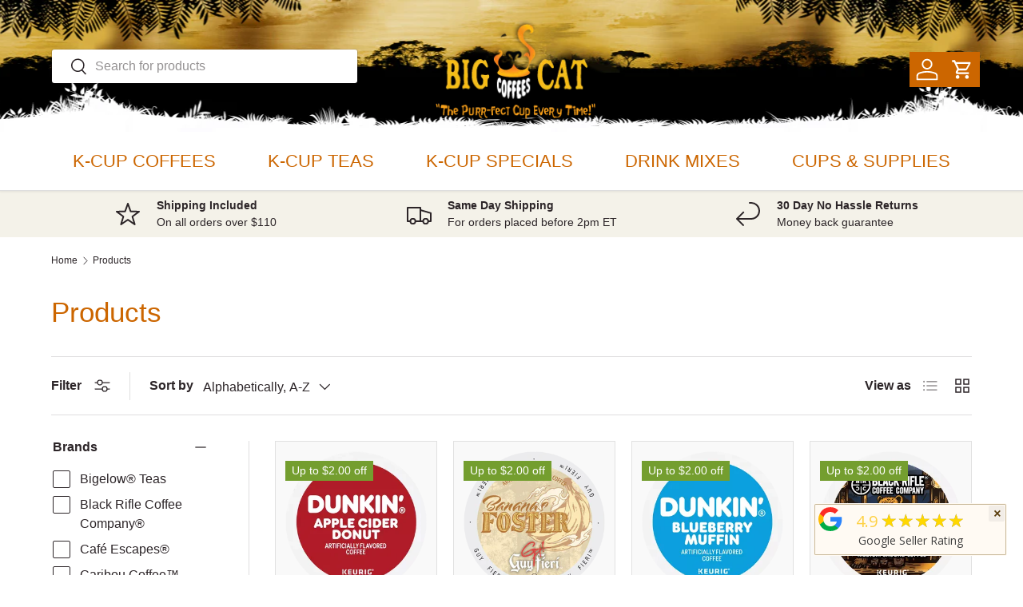

--- FILE ---
content_type: text/html; charset=utf-8
request_url: https://www.bigcatcoffees.com/collections/all/flavored
body_size: 36387
content:
<!doctype html>
<html class="no-js" lang="en" dir="ltr">
<head><meta charset="utf-8">
<meta name="viewport" content="width=device-width,initial-scale=1">
<title>Products &ndash; Tagged &quot;Flavored&quot; &ndash; Big Cat Coffees</title><link rel="canonical" href="https://www.bigcatcoffees.com/collections/all/flavored"><link rel="icon" href="//www.bigcatcoffees.com/cdn/shop/files/favicon.png?crop=center&height=48&v=1704381913&width=48" type="image/png">
  <link rel="apple-touch-icon" href="//www.bigcatcoffees.com/cdn/shop/files/favicon.png?crop=center&height=180&v=1704381913&width=180"><meta property="og:site_name" content="Big Cat Coffees">
<meta property="og:url" content="https://www.bigcatcoffees.com/collections/all/flavored">
<meta property="og:title" content="Products">
<meta property="og:type" content="product.group">
<meta property="og:description" content="Shop over 200 varieties of Keurig K-Cup® pod coffee and tea, along with other single serve coffee supplies. Buy just 1 or 5 coffee kcup samples before you commit to a full box. Here at Big Cat Coffees, our cosmic purpose has been to offer you the MOST complete selection of Keurig coffee and tea pods. Get free shipping!"><meta name="twitter:card" content="summary_large_image">
<meta name="twitter:title" content="Products">
<meta name="twitter:description" content="Shop over 200 varieties of Keurig K-Cup® pod coffee and tea, along with other single serve coffee supplies. Buy just 1 or 5 coffee kcup samples before you commit to a full box. Here at Big Cat Coffees, our cosmic purpose has been to offer you the MOST complete selection of Keurig coffee and tea pods. Get free shipping!">
<link rel="preload" href="//www.bigcatcoffees.com/cdn/shop/t/25/assets/main.css?v=105982328972476625381747852381" as="style"><style data-shopify>
:root {
      --bg-color: 255 255 255 / 1.0;
      --bg-color-og: 255 255 255 / 1.0;
      --heading-color: 204 102 0;
      --text-color: 44 37 40;
      --text-color-og: 44 37 40;
      --scrollbar-color: 44 37 40;
      --link-color: 204 102 0;
      --link-color-og: 204 102 0;
      --star-color: 247 195 70;
      --sale-price-color: 116 158 47;--swatch-border-color-default: 213 211 212;
        --swatch-border-color-active: 150 146 148;
        --swatch-card-size: 24px;
        --swatch-variant-picker-size: 64px;--color-scheme-1-bg: 244 242 233 / 1.0;
      --color-scheme-1-grad: ;
      --color-scheme-1-heading: 204 102 0;
      --color-scheme-1-text: 44 37 40;
      --color-scheme-1-btn-bg: 204 102 0;
      --color-scheme-1-btn-text: 255 255 255;
      --color-scheme-1-btn-bg-hover: 218 133 47;--color-scheme-2-bg: 204 102 0 / 1.0;
      --color-scheme-2-grad: ;
      --color-scheme-2-heading: 255 255 255;
      --color-scheme-2-text: 255 255 255;
      --color-scheme-2-btn-bg: 255 255 255;
      --color-scheme-2-btn-text: 44 37 40;
      --color-scheme-2-btn-bg-hover: 231 230 231;--color-scheme-3-bg: 254 235 186 / 1.0;
      --color-scheme-3-grad: ;
      --color-scheme-3-heading: 0 0 0;
      --color-scheme-3-text: 0 0 0;
      --color-scheme-3-btn-bg: 204 102 0;
      --color-scheme-3-btn-text: 255 255 255;
      --color-scheme-3-btn-bg-hover: 218 133 47;

      --drawer-bg-color: 255 255 255 / 1.0;
      --drawer-text-color: 85 85 85;

      --panel-bg-color: 246 247 247 / 1.0;
      --panel-heading-color: 51 51 51;
      --panel-text-color: 85 85 85;

      --in-stock-text-color: 44 126 63;
      --low-stock-text-color: 210 134 26;
      --very-low-stock-text-color: 180 12 28;
      --no-stock-text-color: 119 119 119;
      --no-stock-backordered-text-color: 119 119 119;

      --error-bg-color: 252 237 238;
      --error-text-color: 180 12 28;
      --success-bg-color: 232 246 234;
      --success-text-color: 44 126 63;
      --info-bg-color: 228 237 250;
      --info-text-color: 26 102 210;

      --heading-font-family: "Trebuchet MS", sans-serif;
      --heading-font-style: normal;
      --heading-font-weight: 400;
      --heading-scale-start: 2;
      --heading-letter-spacing: 0.0em;

      --navigation-font-family: "Trebuchet MS", sans-serif;
      --navigation-font-style: normal;
      --navigation-font-weight: 400;
      --navigation-letter-spacing: 0.0em;--heading-text-transform: none;
--subheading-text-transform: none;
      --body-font-family: "Trebuchet MS", sans-serif;
      --body-font-style: normal;
      --body-font-weight: 400;
      --body-font-size: 16;
      --body-font-size-px: 16px;
      --body-letter-spacing: 0.0em;

      --section-gap: 24;
      --heading-gap: calc(8 * var(--space-unit));--grid-column-gap: 20px;
      --product-card-gap: 20px;--btn-bg-color: 204 102 0;
      --btn-bg-hover-color: 218 133 47;
      --btn-text-color: 255 255 255;
      --btn-bg-color-og: 204 102 0;
      --btn-text-color-og: 255 255 255;
      --btn-alt-bg-color: 204 102 0;
      --btn-alt-bg-alpha: 1.0;
      --btn-alt-text-color: 255 255 255;
      --btn-border-width: 1px;
      --btn-padding-y: 12px;
      --btn-text-size: 0.80em;

      
      --btn-border-radius: 3px;
      

      --btn-lg-border-radius: 50%;
      --btn-icon-border-radius: 50%;
      --input-with-btn-inner-radius: var(--btn-border-radius);
      --btn-text-transform: uppercase;

      --input-bg-color: 255 255 255 / 1.0;
      --input-text-color: 44 37 40;
      --input-border-width: 1px;
      --input-border-radius: 2px;
      --textarea-border-radius: 2px;
      --input-border-radius: 3px;
      --input-bg-color-diff-3: #f7f7f7;
      --input-bg-color-diff-6: #f0f0f0;

      --modal-border-radius: 0px;
      --modal-overlay-color: 0 0 0;
      --modal-overlay-opacity: 0.4;
      --drawer-border-radius: 0px;
      --overlay-border-radius: 4px;--custom-label-bg-color: 44 126 63;
      --custom-label-text-color: 255 255 255;--sale-label-bg-color: 116 158 47;
      --sale-label-text-color: 255 255 255;--sold-out-label-bg-color: 85 85 85;
      --sold-out-label-text-color: 255 255 255;--new-label-bg-color: 247 195 70;
      --new-label-text-color: 255 255 255;--preorder-label-bg-color: 0 126 18;
      --preorder-label-text-color: 255 255 255;

      --page-width: 1200px;
      --gutter-sm: 20px;
      --gutter-md: 48px;
      --gutter-lg: 64px;

      --payment-terms-bg-color: #ffffff;

      --coll-card-bg-color: #F9F9F9;
      --coll-card-border-color: #E1E1E1;

      --card-bg-color: 249 249 249;
      --card-text-color: 85 85 85;
      --card-border-color: #E1E1E1;

      --reading-width: 48em;
        --cart-savings-color: 116 158 47
      
    }@media (max-width: 769px) {
      :root {
        --reading-width: 36em;
      }
    }
  </style><link rel="stylesheet" href="//www.bigcatcoffees.com/cdn/shop/t/25/assets/main.css?v=105982328972476625381747852381">
  <script src="//www.bigcatcoffees.com/cdn/shop/t/25/assets/main.js?v=115199770592962559851747852381" defer="defer"></script><script>window.performance && window.performance.mark && window.performance.mark('shopify.content_for_header.start');</script><meta name="google-site-verification" content="ASDXhzb97W1yVnp1ErxGGbbkn-2xJ4anl7KpYNI4jXw">
<meta id="shopify-digital-wallet" name="shopify-digital-wallet" content="/6822297703/digital_wallets/dialog">
<meta name="shopify-checkout-api-token" content="5d1cb2f79ed8da183fcf3a56add0ecb0">
<link rel="alternate" type="application/atom+xml" title="Feed" href="/collections/all/flavored.atom" />
<link rel="next" href="/collections/all/flavored?page=2">
<script async="async" src="/checkouts/internal/preloads.js?locale=en-US"></script>
<link rel="preconnect" href="https://shop.app" crossorigin="anonymous">
<script async="async" src="https://shop.app/checkouts/internal/preloads.js?locale=en-US&shop_id=6822297703" crossorigin="anonymous"></script>
<script id="shopify-features" type="application/json">{"accessToken":"5d1cb2f79ed8da183fcf3a56add0ecb0","betas":["rich-media-storefront-analytics"],"domain":"www.bigcatcoffees.com","predictiveSearch":true,"shopId":6822297703,"locale":"en"}</script>
<script>var Shopify = Shopify || {};
Shopify.shop = "coffee-ox.myshopify.com";
Shopify.locale = "en";
Shopify.currency = {"active":"USD","rate":"1.0"};
Shopify.country = "US";
Shopify.theme = {"name":"Canopy 6.3.2","id":129751122023,"schema_name":"Canopy","schema_version":"6.3.2","theme_store_id":732,"role":"main"};
Shopify.theme.handle = "null";
Shopify.theme.style = {"id":null,"handle":null};
Shopify.cdnHost = "www.bigcatcoffees.com/cdn";
Shopify.routes = Shopify.routes || {};
Shopify.routes.root = "/";</script>
<script type="module">!function(o){(o.Shopify=o.Shopify||{}).modules=!0}(window);</script>
<script>!function(o){function n(){var o=[];function n(){o.push(Array.prototype.slice.apply(arguments))}return n.q=o,n}var t=o.Shopify=o.Shopify||{};t.loadFeatures=n(),t.autoloadFeatures=n()}(window);</script>
<script>
  window.ShopifyPay = window.ShopifyPay || {};
  window.ShopifyPay.apiHost = "shop.app\/pay";
  window.ShopifyPay.redirectState = null;
</script>
<script id="shop-js-analytics" type="application/json">{"pageType":"collection"}</script>
<script defer="defer" async type="module" src="//www.bigcatcoffees.com/cdn/shopifycloud/shop-js/modules/v2/client.init-shop-cart-sync_COMZFrEa.en.esm.js"></script>
<script defer="defer" async type="module" src="//www.bigcatcoffees.com/cdn/shopifycloud/shop-js/modules/v2/chunk.common_CdXrxk3f.esm.js"></script>
<script type="module">
  await import("//www.bigcatcoffees.com/cdn/shopifycloud/shop-js/modules/v2/client.init-shop-cart-sync_COMZFrEa.en.esm.js");
await import("//www.bigcatcoffees.com/cdn/shopifycloud/shop-js/modules/v2/chunk.common_CdXrxk3f.esm.js");

  window.Shopify.SignInWithShop?.initShopCartSync?.({"fedCMEnabled":true,"windoidEnabled":true});

</script>
<script>
  window.Shopify = window.Shopify || {};
  if (!window.Shopify.featureAssets) window.Shopify.featureAssets = {};
  window.Shopify.featureAssets['shop-js'] = {"shop-cart-sync":["modules/v2/client.shop-cart-sync_CRSPkpKa.en.esm.js","modules/v2/chunk.common_CdXrxk3f.esm.js"],"init-fed-cm":["modules/v2/client.init-fed-cm_DO1JVZ96.en.esm.js","modules/v2/chunk.common_CdXrxk3f.esm.js"],"init-windoid":["modules/v2/client.init-windoid_hXardXh0.en.esm.js","modules/v2/chunk.common_CdXrxk3f.esm.js"],"init-shop-email-lookup-coordinator":["modules/v2/client.init-shop-email-lookup-coordinator_jpxQlUsx.en.esm.js","modules/v2/chunk.common_CdXrxk3f.esm.js"],"shop-toast-manager":["modules/v2/client.shop-toast-manager_C-K0q6-t.en.esm.js","modules/v2/chunk.common_CdXrxk3f.esm.js"],"shop-button":["modules/v2/client.shop-button_B6dBoDg5.en.esm.js","modules/v2/chunk.common_CdXrxk3f.esm.js"],"shop-login-button":["modules/v2/client.shop-login-button_BHRMsoBb.en.esm.js","modules/v2/chunk.common_CdXrxk3f.esm.js","modules/v2/chunk.modal_C89cmTvN.esm.js"],"shop-cash-offers":["modules/v2/client.shop-cash-offers_p6Pw3nax.en.esm.js","modules/v2/chunk.common_CdXrxk3f.esm.js","modules/v2/chunk.modal_C89cmTvN.esm.js"],"avatar":["modules/v2/client.avatar_BTnouDA3.en.esm.js"],"init-shop-cart-sync":["modules/v2/client.init-shop-cart-sync_COMZFrEa.en.esm.js","modules/v2/chunk.common_CdXrxk3f.esm.js"],"init-shop-for-new-customer-accounts":["modules/v2/client.init-shop-for-new-customer-accounts_BNQiNx4m.en.esm.js","modules/v2/client.shop-login-button_BHRMsoBb.en.esm.js","modules/v2/chunk.common_CdXrxk3f.esm.js","modules/v2/chunk.modal_C89cmTvN.esm.js"],"pay-button":["modules/v2/client.pay-button_CRuQ9trT.en.esm.js","modules/v2/chunk.common_CdXrxk3f.esm.js"],"init-customer-accounts-sign-up":["modules/v2/client.init-customer-accounts-sign-up_Q1yheB3t.en.esm.js","modules/v2/client.shop-login-button_BHRMsoBb.en.esm.js","modules/v2/chunk.common_CdXrxk3f.esm.js","modules/v2/chunk.modal_C89cmTvN.esm.js"],"checkout-modal":["modules/v2/client.checkout-modal_DtXVhFgQ.en.esm.js","modules/v2/chunk.common_CdXrxk3f.esm.js","modules/v2/chunk.modal_C89cmTvN.esm.js"],"init-customer-accounts":["modules/v2/client.init-customer-accounts_B5rMd0lj.en.esm.js","modules/v2/client.shop-login-button_BHRMsoBb.en.esm.js","modules/v2/chunk.common_CdXrxk3f.esm.js","modules/v2/chunk.modal_C89cmTvN.esm.js"],"lead-capture":["modules/v2/client.lead-capture_CmGCXBh3.en.esm.js","modules/v2/chunk.common_CdXrxk3f.esm.js","modules/v2/chunk.modal_C89cmTvN.esm.js"],"shop-follow-button":["modules/v2/client.shop-follow-button_CV5C02lv.en.esm.js","modules/v2/chunk.common_CdXrxk3f.esm.js","modules/v2/chunk.modal_C89cmTvN.esm.js"],"shop-login":["modules/v2/client.shop-login_Bz_Zm_XZ.en.esm.js","modules/v2/chunk.common_CdXrxk3f.esm.js","modules/v2/chunk.modal_C89cmTvN.esm.js"],"payment-terms":["modules/v2/client.payment-terms_D7XnU2ez.en.esm.js","modules/v2/chunk.common_CdXrxk3f.esm.js","modules/v2/chunk.modal_C89cmTvN.esm.js"]};
</script>
<script>(function() {
  var isLoaded = false;
  function asyncLoad() {
    if (isLoaded) return;
    isLoaded = true;
    var urls = ["\/\/cdn.shopify.com\/proxy\/ee1e0b6cf1f7a36ad4eaf57f082ea4a1e968aacd54a9b416d8568c58812e150d\/app.identixweb.com\/advance-reorder\/assets\/js\/advance-reorder.js?shop=coffee-ox.myshopify.com\u0026sp-cache-control=cHVibGljLCBtYXgtYWdlPTkwMA","https:\/\/meggnotec.ams3.digitaloceanspaces.com\/sfy\/assets\/fEyGJGGEefgojiC\/js\/widget.js?shop=coffee-ox.myshopify.com"];
    for (var i = 0; i < urls.length; i++) {
      var s = document.createElement('script');
      s.type = 'text/javascript';
      s.async = true;
      s.src = urls[i];
      var x = document.getElementsByTagName('script')[0];
      x.parentNode.insertBefore(s, x);
    }
  };
  if(window.attachEvent) {
    window.attachEvent('onload', asyncLoad);
  } else {
    window.addEventListener('load', asyncLoad, false);
  }
})();</script>
<script id="__st">var __st={"a":6822297703,"offset":-18000,"reqid":"2ace426d-a776-4b98-b9fe-5d1b2fb96793-1763349031","pageurl":"www.bigcatcoffees.com\/collections\/all\/flavored","u":"712ea381fab5","p":"collection"};</script>
<script>window.ShopifyPaypalV4VisibilityTracking = true;</script>
<script id="captcha-bootstrap">!function(){'use strict';const t='contact',e='account',n='new_comment',o=[[t,t],['blogs',n],['comments',n],[t,'customer']],c=[[e,'customer_login'],[e,'guest_login'],[e,'recover_customer_password'],[e,'create_customer']],r=t=>t.map((([t,e])=>`form[action*='/${t}']:not([data-nocaptcha='true']) input[name='form_type'][value='${e}']`)).join(','),a=t=>()=>t?[...document.querySelectorAll(t)].map((t=>t.form)):[];function s(){const t=[...o],e=r(t);return a(e)}const i='password',u='form_key',d=['recaptcha-v3-token','g-recaptcha-response','h-captcha-response',i],f=()=>{try{return window.sessionStorage}catch{return}},m='__shopify_v',_=t=>t.elements[u];function p(t,e,n=!1){try{const o=window.sessionStorage,c=JSON.parse(o.getItem(e)),{data:r}=function(t){const{data:e,action:n}=t;return t[m]||n?{data:e,action:n}:{data:t,action:n}}(c);for(const[e,n]of Object.entries(r))t.elements[e]&&(t.elements[e].value=n);n&&o.removeItem(e)}catch(o){console.error('form repopulation failed',{error:o})}}const l='form_type',E='cptcha';function T(t){t.dataset[E]=!0}const w=window,h=w.document,L='Shopify',v='ce_forms',y='captcha';let A=!1;((t,e)=>{const n=(g='f06e6c50-85a8-45c8-87d0-21a2b65856fe',I='https://cdn.shopify.com/shopifycloud/storefront-forms-hcaptcha/ce_storefront_forms_captcha_hcaptcha.v1.5.2.iife.js',D={infoText:'Protected by hCaptcha',privacyText:'Privacy',termsText:'Terms'},(t,e,n)=>{const o=w[L][v],c=o.bindForm;if(c)return c(t,g,e,D).then(n);var r;o.q.push([[t,g,e,D],n]),r=I,A||(h.body.append(Object.assign(h.createElement('script'),{id:'captcha-provider',async:!0,src:r})),A=!0)});var g,I,D;w[L]=w[L]||{},w[L][v]=w[L][v]||{},w[L][v].q=[],w[L][y]=w[L][y]||{},w[L][y].protect=function(t,e){n(t,void 0,e),T(t)},Object.freeze(w[L][y]),function(t,e,n,w,h,L){const[v,y,A,g]=function(t,e,n){const i=e?o:[],u=t?c:[],d=[...i,...u],f=r(d),m=r(i),_=r(d.filter((([t,e])=>n.includes(e))));return[a(f),a(m),a(_),s()]}(w,h,L),I=t=>{const e=t.target;return e instanceof HTMLFormElement?e:e&&e.form},D=t=>v().includes(t);t.addEventListener('submit',(t=>{const e=I(t);if(!e)return;const n=D(e)&&!e.dataset.hcaptchaBound&&!e.dataset.recaptchaBound,o=_(e),c=g().includes(e)&&(!o||!o.value);(n||c)&&t.preventDefault(),c&&!n&&(function(t){try{if(!f())return;!function(t){const e=f();if(!e)return;const n=_(t);if(!n)return;const o=n.value;o&&e.removeItem(o)}(t);const e=Array.from(Array(32),(()=>Math.random().toString(36)[2])).join('');!function(t,e){_(t)||t.append(Object.assign(document.createElement('input'),{type:'hidden',name:u})),t.elements[u].value=e}(t,e),function(t,e){const n=f();if(!n)return;const o=[...t.querySelectorAll(`input[type='${i}']`)].map((({name:t})=>t)),c=[...d,...o],r={};for(const[a,s]of new FormData(t).entries())c.includes(a)||(r[a]=s);n.setItem(e,JSON.stringify({[m]:1,action:t.action,data:r}))}(t,e)}catch(e){console.error('failed to persist form',e)}}(e),e.submit())}));const S=(t,e)=>{t&&!t.dataset[E]&&(n(t,e.some((e=>e===t))),T(t))};for(const o of['focusin','change'])t.addEventListener(o,(t=>{const e=I(t);D(e)&&S(e,y())}));const B=e.get('form_key'),M=e.get(l),P=B&&M;t.addEventListener('DOMContentLoaded',(()=>{const t=y();if(P)for(const e of t)e.elements[l].value===M&&p(e,B);[...new Set([...A(),...v().filter((t=>'true'===t.dataset.shopifyCaptcha))])].forEach((e=>S(e,t)))}))}(h,new URLSearchParams(w.location.search),n,t,e,['guest_login'])})(!0,!0)}();</script>
<script integrity="sha256-52AcMU7V7pcBOXWImdc/TAGTFKeNjmkeM1Pvks/DTgc=" data-source-attribution="shopify.loadfeatures" defer="defer" src="//www.bigcatcoffees.com/cdn/shopifycloud/storefront/assets/storefront/load_feature-81c60534.js" crossorigin="anonymous"></script>
<script crossorigin="anonymous" defer="defer" src="//www.bigcatcoffees.com/cdn/shopifycloud/storefront/assets/shopify_pay/storefront-65b4c6d7.js?v=20250812"></script>
<script data-source-attribution="shopify.dynamic_checkout.dynamic.init">var Shopify=Shopify||{};Shopify.PaymentButton=Shopify.PaymentButton||{isStorefrontPortableWallets:!0,init:function(){window.Shopify.PaymentButton.init=function(){};var t=document.createElement("script");t.src="https://www.bigcatcoffees.com/cdn/shopifycloud/portable-wallets/latest/portable-wallets.en.js",t.type="module",document.head.appendChild(t)}};
</script>
<script data-source-attribution="shopify.dynamic_checkout.buyer_consent">
  function portableWalletsHideBuyerConsent(e){var t=document.getElementById("shopify-buyer-consent"),n=document.getElementById("shopify-subscription-policy-button");t&&n&&(t.classList.add("hidden"),t.setAttribute("aria-hidden","true"),n.removeEventListener("click",e))}function portableWalletsShowBuyerConsent(e){var t=document.getElementById("shopify-buyer-consent"),n=document.getElementById("shopify-subscription-policy-button");t&&n&&(t.classList.remove("hidden"),t.removeAttribute("aria-hidden"),n.addEventListener("click",e))}window.Shopify?.PaymentButton&&(window.Shopify.PaymentButton.hideBuyerConsent=portableWalletsHideBuyerConsent,window.Shopify.PaymentButton.showBuyerConsent=portableWalletsShowBuyerConsent);
</script>
<script data-source-attribution="shopify.dynamic_checkout.cart.bootstrap">document.addEventListener("DOMContentLoaded",(function(){function t(){return document.querySelector("shopify-accelerated-checkout-cart, shopify-accelerated-checkout")}if(t())Shopify.PaymentButton.init();else{new MutationObserver((function(e,n){t()&&(Shopify.PaymentButton.init(),n.disconnect())})).observe(document.body,{childList:!0,subtree:!0})}}));
</script>
<script id='scb4127' type='text/javascript' async='' src='https://www.bigcatcoffees.com/cdn/shopifycloud/privacy-banner/storefront-banner.js'></script><link id="shopify-accelerated-checkout-styles" rel="stylesheet" media="screen" href="https://www.bigcatcoffees.com/cdn/shopifycloud/portable-wallets/latest/accelerated-checkout-backwards-compat.css" crossorigin="anonymous">
<style id="shopify-accelerated-checkout-cart">
        #shopify-buyer-consent {
  margin-top: 1em;
  display: inline-block;
  width: 100%;
}

#shopify-buyer-consent.hidden {
  display: none;
}

#shopify-subscription-policy-button {
  background: none;
  border: none;
  padding: 0;
  text-decoration: underline;
  font-size: inherit;
  cursor: pointer;
}

#shopify-subscription-policy-button::before {
  box-shadow: none;
}

      </style>
<script id="sections-script" data-sections="header,footer" defer="defer" src="//www.bigcatcoffees.com/cdn/shop/t/25/compiled_assets/scripts.js?1766"></script>
<script>window.performance && window.performance.mark && window.performance.mark('shopify.content_for_header.end');</script>


  <script>document.documentElement.className = document.documentElement.className.replace('no-js', 'js');</script><!-- CC Custom Head Start --><!-- CC Custom Head End --><!-- BEGIN app block: shopify://apps/advance-reorder-repeat-order/blocks/adv-block/2dd67710-95db-4aa2-93c7-6a6c6f57d67f --><script>
	var advance_reorder_money_format = "${{amount}} USD"	
</script>
<script type="text/javascript" defer="defer" src="https://app.identixweb.com/advance-reorder/assets/js/advance-reorder.js"></script>


<!-- END app block --><link href="https://monorail-edge.shopifysvc.com" rel="dns-prefetch">
<script>(function(){if ("sendBeacon" in navigator && "performance" in window) {try {var session_token_from_headers = performance.getEntriesByType('navigation')[0].serverTiming.find(x => x.name == '_s').description;} catch {var session_token_from_headers = undefined;}var session_cookie_matches = document.cookie.match(/_shopify_s=([^;]*)/);var session_token_from_cookie = session_cookie_matches && session_cookie_matches.length === 2 ? session_cookie_matches[1] : "";var session_token = session_token_from_headers || session_token_from_cookie || "";function handle_abandonment_event(e) {var entries = performance.getEntries().filter(function(entry) {return /monorail-edge.shopifysvc.com/.test(entry.name);});if (!window.abandonment_tracked && entries.length === 0) {window.abandonment_tracked = true;var currentMs = Date.now();var navigation_start = performance.timing.navigationStart;var payload = {shop_id: 6822297703,url: window.location.href,navigation_start,duration: currentMs - navigation_start,session_token,page_type: "collection"};window.navigator.sendBeacon("https://monorail-edge.shopifysvc.com/v1/produce", JSON.stringify({schema_id: "online_store_buyer_site_abandonment/1.1",payload: payload,metadata: {event_created_at_ms: currentMs,event_sent_at_ms: currentMs}}));}}window.addEventListener('pagehide', handle_abandonment_event);}}());</script>
<script id="web-pixels-manager-setup">(function e(e,d,r,n,o){if(void 0===o&&(o={}),!Boolean(null===(a=null===(i=window.Shopify)||void 0===i?void 0:i.analytics)||void 0===a?void 0:a.replayQueue)){var i,a;window.Shopify=window.Shopify||{};var t=window.Shopify;t.analytics=t.analytics||{};var s=t.analytics;s.replayQueue=[],s.publish=function(e,d,r){return s.replayQueue.push([e,d,r]),!0};try{self.performance.mark("wpm:start")}catch(e){}var l=function(){var e={modern:/Edge?\/(1{2}[4-9]|1[2-9]\d|[2-9]\d{2}|\d{4,})\.\d+(\.\d+|)|Firefox\/(1{2}[4-9]|1[2-9]\d|[2-9]\d{2}|\d{4,})\.\d+(\.\d+|)|Chrom(ium|e)\/(9{2}|\d{3,})\.\d+(\.\d+|)|(Maci|X1{2}).+ Version\/(15\.\d+|(1[6-9]|[2-9]\d|\d{3,})\.\d+)([,.]\d+|)( \(\w+\)|)( Mobile\/\w+|) Safari\/|Chrome.+OPR\/(9{2}|\d{3,})\.\d+\.\d+|(CPU[ +]OS|iPhone[ +]OS|CPU[ +]iPhone|CPU IPhone OS|CPU iPad OS)[ +]+(15[._]\d+|(1[6-9]|[2-9]\d|\d{3,})[._]\d+)([._]\d+|)|Android:?[ /-](13[3-9]|1[4-9]\d|[2-9]\d{2}|\d{4,})(\.\d+|)(\.\d+|)|Android.+Firefox\/(13[5-9]|1[4-9]\d|[2-9]\d{2}|\d{4,})\.\d+(\.\d+|)|Android.+Chrom(ium|e)\/(13[3-9]|1[4-9]\d|[2-9]\d{2}|\d{4,})\.\d+(\.\d+|)|SamsungBrowser\/([2-9]\d|\d{3,})\.\d+/,legacy:/Edge?\/(1[6-9]|[2-9]\d|\d{3,})\.\d+(\.\d+|)|Firefox\/(5[4-9]|[6-9]\d|\d{3,})\.\d+(\.\d+|)|Chrom(ium|e)\/(5[1-9]|[6-9]\d|\d{3,})\.\d+(\.\d+|)([\d.]+$|.*Safari\/(?![\d.]+ Edge\/[\d.]+$))|(Maci|X1{2}).+ Version\/(10\.\d+|(1[1-9]|[2-9]\d|\d{3,})\.\d+)([,.]\d+|)( \(\w+\)|)( Mobile\/\w+|) Safari\/|Chrome.+OPR\/(3[89]|[4-9]\d|\d{3,})\.\d+\.\d+|(CPU[ +]OS|iPhone[ +]OS|CPU[ +]iPhone|CPU IPhone OS|CPU iPad OS)[ +]+(10[._]\d+|(1[1-9]|[2-9]\d|\d{3,})[._]\d+)([._]\d+|)|Android:?[ /-](13[3-9]|1[4-9]\d|[2-9]\d{2}|\d{4,})(\.\d+|)(\.\d+|)|Mobile Safari.+OPR\/([89]\d|\d{3,})\.\d+\.\d+|Android.+Firefox\/(13[5-9]|1[4-9]\d|[2-9]\d{2}|\d{4,})\.\d+(\.\d+|)|Android.+Chrom(ium|e)\/(13[3-9]|1[4-9]\d|[2-9]\d{2}|\d{4,})\.\d+(\.\d+|)|Android.+(UC? ?Browser|UCWEB|U3)[ /]?(15\.([5-9]|\d{2,})|(1[6-9]|[2-9]\d|\d{3,})\.\d+)\.\d+|SamsungBrowser\/(5\.\d+|([6-9]|\d{2,})\.\d+)|Android.+MQ{2}Browser\/(14(\.(9|\d{2,})|)|(1[5-9]|[2-9]\d|\d{3,})(\.\d+|))(\.\d+|)|K[Aa][Ii]OS\/(3\.\d+|([4-9]|\d{2,})\.\d+)(\.\d+|)/},d=e.modern,r=e.legacy,n=navigator.userAgent;return n.match(d)?"modern":n.match(r)?"legacy":"unknown"}(),u="modern"===l?"modern":"legacy",c=(null!=n?n:{modern:"",legacy:""})[u],f=function(e){return[e.baseUrl,"/wpm","/b",e.hashVersion,"modern"===e.buildTarget?"m":"l",".js"].join("")}({baseUrl:d,hashVersion:r,buildTarget:u}),m=function(e){var d=e.version,r=e.bundleTarget,n=e.surface,o=e.pageUrl,i=e.monorailEndpoint;return{emit:function(e){var a=e.status,t=e.errorMsg,s=(new Date).getTime(),l=JSON.stringify({metadata:{event_sent_at_ms:s},events:[{schema_id:"web_pixels_manager_load/3.1",payload:{version:d,bundle_target:r,page_url:o,status:a,surface:n,error_msg:t},metadata:{event_created_at_ms:s}}]});if(!i)return console&&console.warn&&console.warn("[Web Pixels Manager] No Monorail endpoint provided, skipping logging."),!1;try{return self.navigator.sendBeacon.bind(self.navigator)(i,l)}catch(e){}var u=new XMLHttpRequest;try{return u.open("POST",i,!0),u.setRequestHeader("Content-Type","text/plain"),u.send(l),!0}catch(e){return console&&console.warn&&console.warn("[Web Pixels Manager] Got an unhandled error while logging to Monorail."),!1}}}}({version:r,bundleTarget:l,surface:e.surface,pageUrl:self.location.href,monorailEndpoint:e.monorailEndpoint});try{o.browserTarget=l,function(e){var d=e.src,r=e.async,n=void 0===r||r,o=e.onload,i=e.onerror,a=e.sri,t=e.scriptDataAttributes,s=void 0===t?{}:t,l=document.createElement("script"),u=document.querySelector("head"),c=document.querySelector("body");if(l.async=n,l.src=d,a&&(l.integrity=a,l.crossOrigin="anonymous"),s)for(var f in s)if(Object.prototype.hasOwnProperty.call(s,f))try{l.dataset[f]=s[f]}catch(e){}if(o&&l.addEventListener("load",o),i&&l.addEventListener("error",i),u)u.appendChild(l);else{if(!c)throw new Error("Did not find a head or body element to append the script");c.appendChild(l)}}({src:f,async:!0,onload:function(){if(!function(){var e,d;return Boolean(null===(d=null===(e=window.Shopify)||void 0===e?void 0:e.analytics)||void 0===d?void 0:d.initialized)}()){var d=window.webPixelsManager.init(e)||void 0;if(d){var r=window.Shopify.analytics;r.replayQueue.forEach((function(e){var r=e[0],n=e[1],o=e[2];d.publishCustomEvent(r,n,o)})),r.replayQueue=[],r.publish=d.publishCustomEvent,r.visitor=d.visitor,r.initialized=!0}}},onerror:function(){return m.emit({status:"failed",errorMsg:"".concat(f," has failed to load")})},sri:function(e){var d=/^sha384-[A-Za-z0-9+/=]+$/;return"string"==typeof e&&d.test(e)}(c)?c:"",scriptDataAttributes:o}),m.emit({status:"loading"})}catch(e){m.emit({status:"failed",errorMsg:(null==e?void 0:e.message)||"Unknown error"})}}})({shopId: 6822297703,storefrontBaseUrl: "https://www.bigcatcoffees.com",extensionsBaseUrl: "https://extensions.shopifycdn.com/cdn/shopifycloud/web-pixels-manager",monorailEndpoint: "https://monorail-edge.shopifysvc.com/unstable/produce_batch",surface: "storefront-renderer",enabledBetaFlags: ["2dca8a86"],webPixelsConfigList: [{"id":"279740519","configuration":"{\"config\":\"{\\\"pixel_id\\\":\\\"G-F69H16EXVD\\\",\\\"target_country\\\":\\\"US\\\",\\\"gtag_events\\\":[{\\\"type\\\":\\\"begin_checkout\\\",\\\"action_label\\\":\\\"G-F69H16EXVD\\\"},{\\\"type\\\":\\\"search\\\",\\\"action_label\\\":\\\"G-F69H16EXVD\\\"},{\\\"type\\\":\\\"view_item\\\",\\\"action_label\\\":[\\\"G-F69H16EXVD\\\",\\\"MC-W63EJTMF0J\\\"]},{\\\"type\\\":\\\"purchase\\\",\\\"action_label\\\":[\\\"G-F69H16EXVD\\\",\\\"MC-W63EJTMF0J\\\"]},{\\\"type\\\":\\\"page_view\\\",\\\"action_label\\\":[\\\"G-F69H16EXVD\\\",\\\"MC-W63EJTMF0J\\\"]},{\\\"type\\\":\\\"add_payment_info\\\",\\\"action_label\\\":\\\"G-F69H16EXVD\\\"},{\\\"type\\\":\\\"add_to_cart\\\",\\\"action_label\\\":\\\"G-F69H16EXVD\\\"}],\\\"enable_monitoring_mode\\\":false}\"}","eventPayloadVersion":"v1","runtimeContext":"OPEN","scriptVersion":"b2a88bafab3e21179ed38636efcd8a93","type":"APP","apiClientId":1780363,"privacyPurposes":[],"dataSharingAdjustments":{"protectedCustomerApprovalScopes":["read_customer_address","read_customer_email","read_customer_name","read_customer_personal_data","read_customer_phone"]}},{"id":"249266279","configuration":"{\"pixel_id\":\"1042838797574173\",\"pixel_type\":\"facebook_pixel\"}","eventPayloadVersion":"v1","runtimeContext":"OPEN","scriptVersion":"ca16bc87fe92b6042fbaa3acc2fbdaa6","type":"APP","apiClientId":2329312,"privacyPurposes":["ANALYTICS","MARKETING","SALE_OF_DATA"],"dataSharingAdjustments":{"protectedCustomerApprovalScopes":["read_customer_address","read_customer_email","read_customer_name","read_customer_personal_data","read_customer_phone"]}},{"id":"shopify-app-pixel","configuration":"{}","eventPayloadVersion":"v1","runtimeContext":"STRICT","scriptVersion":"0450","apiClientId":"shopify-pixel","type":"APP","privacyPurposes":["ANALYTICS","MARKETING"]},{"id":"shopify-custom-pixel","eventPayloadVersion":"v1","runtimeContext":"LAX","scriptVersion":"0450","apiClientId":"shopify-pixel","type":"CUSTOM","privacyPurposes":["ANALYTICS","MARKETING"]}],isMerchantRequest: false,initData: {"shop":{"name":"Big Cat Coffees","paymentSettings":{"currencyCode":"USD"},"myshopifyDomain":"coffee-ox.myshopify.com","countryCode":"US","storefrontUrl":"https:\/\/www.bigcatcoffees.com"},"customer":null,"cart":null,"checkout":null,"productVariants":[],"purchasingCompany":null},},"https://www.bigcatcoffees.com/cdn","ae1676cfwd2530674p4253c800m34e853cb",{"modern":"","legacy":""},{"shopId":"6822297703","storefrontBaseUrl":"https:\/\/www.bigcatcoffees.com","extensionBaseUrl":"https:\/\/extensions.shopifycdn.com\/cdn\/shopifycloud\/web-pixels-manager","surface":"storefront-renderer","enabledBetaFlags":"[\"2dca8a86\"]","isMerchantRequest":"false","hashVersion":"ae1676cfwd2530674p4253c800m34e853cb","publish":"custom","events":"[[\"page_viewed\",{}],[\"collection_viewed\",{\"collection\":{\"id\":\"\",\"title\":\"Products\",\"productVariants\":[{\"price\":{\"amount\":2.16,\"currencyCode\":\"USD\"},\"product\":{\"title\":\"Apple Cider Donut Coffee\",\"vendor\":\"Dunkin' Donuts®\",\"id\":\"7351550115943\",\"untranslatedTitle\":\"Apple Cider Donut Coffee\",\"url\":\"\/products\/apple-cider-donut-coffee\",\"type\":\"Single Serve K-Cup Pods\"},\"id\":\"41572851613799\",\"image\":{\"src\":\"\/\/www.bigcatcoffees.com\/cdn\/shop\/files\/Dunkin-Apple-Cider-Donut-Coffee-K-Cup-Pods.webp?v=1753798890\"},\"sku\":\"271\",\"title\":\"1 K-Cup (Sample)\",\"untranslatedTitle\":\"1 K-Cup (Sample)\"},{\"price\":{\"amount\":1.92,\"currencyCode\":\"USD\"},\"product\":{\"title\":\"Bananas Foster Coffee K-Cups®\",\"vendor\":\"Guy Fieri™\",\"id\":\"6776992333927\",\"untranslatedTitle\":\"Bananas Foster Coffee K-Cups®\",\"url\":\"\/products\/guy-fieri-bananas-foster-k-cup-coffee-pods\",\"type\":\"Single Serve K-Cup Pods\"},\"id\":\"40175810216039\",\"image\":{\"src\":\"\/\/www.bigcatcoffees.com\/cdn\/shop\/products\/Guy-Fieri-Bananas-Foster-K-Cup-Coffee-Pods-Lg.png?v=1691073150\"},\"sku\":\"550\",\"title\":\"1 K-Cup (Sample)\",\"untranslatedTitle\":\"1 K-Cup (Sample)\"},{\"price\":{\"amount\":2.09,\"currencyCode\":\"USD\"},\"product\":{\"title\":\"Blueberry Muffin Coffee\",\"vendor\":\"Dunkin' Donuts®\",\"id\":\"7213566984295\",\"untranslatedTitle\":\"Blueberry Muffin Coffee\",\"url\":\"\/products\/dunkin-blueberry-muffin-coffee-k-cup-pods\",\"type\":\"Single Serve K-Cup Pods\"},\"id\":\"41217881538663\",\"image\":{\"src\":\"\/\/www.bigcatcoffees.com\/cdn\/shop\/files\/Dunkin-Blueberry-Muffin-Coffee-K-cup-Pod.webp?v=1739558496\"},\"sku\":\"267\",\"title\":\"1 K-Cup (Sample)\",\"untranslatedTitle\":\"1 K-Cup (Sample)\"},{\"price\":{\"amount\":1.99,\"currencyCode\":\"USD\"},\"product\":{\"title\":\"Bourbon Coffee\",\"vendor\":\"Black Rifle Coffee Company®\",\"id\":\"7304348500071\",\"untranslatedTitle\":\"Bourbon Coffee\",\"url\":\"\/products\/black-rifle-bourbon-coffee-k-cup-pods\",\"type\":\"Single Serve K-Cup Pods\"},\"id\":\"41438084005991\",\"image\":{\"src\":\"\/\/www.bigcatcoffees.com\/cdn\/shop\/files\/Black-Rifle-Bourbon-Coffee-K-Cup-Pods_ca7c8f85-8983-442b-b9fd-ffae03d424fb.webp?v=1748968514\"},\"sku\":\"519\",\"title\":\"1 K-Cup (Sample)\",\"untranslatedTitle\":\"1 K-Cup (Sample)\"},{\"price\":{\"amount\":1.92,\"currencyCode\":\"USD\"},\"product\":{\"title\":\"Brew Over Ice Peach Iced Tea\",\"vendor\":\"Twinings®\",\"id\":\"6776987353191\",\"untranslatedTitle\":\"Brew Over Ice Peach Iced Tea\",\"url\":\"\/products\/twinings-brew-over-ice-peach-iced-tea-k-cup-pods\",\"type\":\"Single Serve K-Cup Pods\"},\"id\":\"40175789310055\",\"image\":{\"src\":\"\/\/www.bigcatcoffees.com\/cdn\/shop\/products\/Twinings-Brew-Over-Ice-Peach-Iced-Tea-K-Cup-Pods-LG.png?v=1691072827\"},\"sku\":\"213\",\"title\":\"1 K-Cup (Sample)\",\"untranslatedTitle\":\"1 K-Cup (Sample)\"},{\"price\":{\"amount\":1.89,\"currencyCode\":\"USD\"},\"product\":{\"title\":\"Brown Sugar Crumble Coffee\",\"vendor\":\"Green Mountain Coffee®\",\"id\":\"6776984436839\",\"untranslatedTitle\":\"Brown Sugar Crumble Coffee\",\"url\":\"\/products\/green-mountain-brown-sugar-crumble-coffee-k-cup-pod\",\"type\":\"Single Serve K-Cup Pods\"},\"id\":\"40175779283047\",\"image\":{\"src\":\"\/\/www.bigcatcoffees.com\/cdn\/shop\/products\/Green-Mountain-Coffee-Brown-Sugar-Crumble-K-Cup-Pod-LG.png?v=1691072643\"},\"sku\":\"164\",\"title\":\"1 K-Cup (Sample)\",\"untranslatedTitle\":\"1 K-Cup (Sample)\"},{\"price\":{\"amount\":1.99,\"currencyCode\":\"USD\"},\"product\":{\"title\":\"Butter Toffee K-Cups®\",\"vendor\":\"Gloria Jean's®\",\"id\":\"6776982765671\",\"untranslatedTitle\":\"Butter Toffee K-Cups®\",\"url\":\"\/products\/gloria-jeans-butter-toffee-k-cup-packs\",\"type\":\"Single Serve K-Cup Pods\"},\"id\":\"40175773253735\",\"image\":{\"src\":\"\/\/www.bigcatcoffees.com\/cdn\/shop\/products\/GJ-Butter-Toffee-lg.png?v=1691072533\"},\"sku\":\"51\",\"title\":\"1 K-Cup (Sample)\",\"untranslatedTitle\":\"1 K-Cup (Sample)\"},{\"price\":{\"amount\":1.89,\"currencyCode\":\"USD\"},\"product\":{\"title\":\"Buttery Caramel Coffee K-Cups®\",\"vendor\":\"Folgers®\",\"id\":\"6776990302311\",\"untranslatedTitle\":\"Buttery Caramel Coffee K-Cups®\",\"url\":\"\/products\/folgers-buttery-caramel-coffee-k-cups\",\"type\":\"Single Serve K-Cup Pods\"},\"id\":\"40175799500903\",\"image\":{\"src\":\"\/\/www.bigcatcoffees.com\/cdn\/shop\/files\/folgers-buttery-caramel-coffee-lg.png?v=1694448854\"},\"sku\":\"96\",\"title\":\"1 K-Cup (Sample)\",\"untranslatedTitle\":\"1 K-Cup (Sample)\"},{\"price\":{\"amount\":2.88,\"currencyCode\":\"USD\"},\"product\":{\"title\":\"Buttery Syrup Coffee\",\"vendor\":\"IHOP®\",\"id\":\"7097953878119\",\"untranslatedTitle\":\"Buttery Syrup Coffee\",\"url\":\"\/products\/ihop-buttery-syrup-coffee-k-cups\",\"type\":\"Single Serve K-Cup Pods\"},\"id\":\"40967587823719\",\"image\":{\"src\":\"\/\/www.bigcatcoffees.com\/cdn\/shop\/files\/IHop-Buttery-Syrup-Coffee-K-Cups.png?v=1724419518\"},\"sku\":\"151\",\"title\":\"1 K-Cup (Sample)\",\"untranslatedTitle\":\"1 K-Cup (Sample)\"},{\"price\":{\"amount\":0.99,\"currencyCode\":\"USD\"},\"product\":{\"title\":\"Caramel Apple Bread Pudding Coffee K-Cups®-***OUT OF DATE, STILL TASTES GREAT***\",\"vendor\":\"Guy Fieri™\",\"id\":\"6777500368999\",\"untranslatedTitle\":\"Caramel Apple Bread Pudding Coffee K-Cups®-***OUT OF DATE, STILL TASTES GREAT***\",\"url\":\"\/products\/guy-fieri-caramel-apple-bread-pudding-k-cup-coffee-pods\",\"type\":\"Single Serve K-Cup Pods\"},\"id\":\"40279878729831\",\"image\":{\"src\":\"\/\/www.bigcatcoffees.com\/cdn\/shop\/files\/Guy-Fieri-Caramel-Apple-Bread-Pudding-K-Cup-Coffee-Pods.png?v=1691422738\"},\"sku\":\"549\",\"title\":\"1 K-Cup (Sample)\",\"untranslatedTitle\":\"1 K-Cup (Sample)\"},{\"price\":{\"amount\":1.89,\"currencyCode\":\"USD\"},\"product\":{\"title\":\"Caramel Apple Pie Coffee K-Cups®\",\"vendor\":\"The Original Donut Shop®\",\"id\":\"6776985354343\",\"untranslatedTitle\":\"Caramel Apple Pie Coffee K-Cups®\",\"url\":\"\/products\/the-original-donut-shop-caramel-apple-pie-k-cup-coffee\",\"type\":\"Single Serve K-Cup Pods\"},\"id\":\"40175782428775\",\"image\":{\"src\":\"\/\/www.bigcatcoffees.com\/cdn\/shop\/products\/The-Original-Donut-Shop-Caramel-Apple-Pie-K-Cup-Coffee-lg.png?v=1691072707\"},\"sku\":\"247\",\"title\":\"1 K-Cup (Sample)\",\"untranslatedTitle\":\"1 K-Cup (Sample)\"},{\"price\":{\"amount\":0.99,\"currencyCode\":\"USD\"},\"product\":{\"title\":\"Caramel Hideaway K-Cups®-***OUT OF DATE, STILL TASTES GREAT***\",\"vendor\":\"Caribou Coffee™\",\"id\":\"6776986304615\",\"untranslatedTitle\":\"Caramel Hideaway K-Cups®-***OUT OF DATE, STILL TASTES GREAT***\",\"url\":\"\/products\/caribou-caramel-hideaway-k-cup-packs\",\"type\":\"Single Serve K-Cup Pods\"},\"id\":\"40175786098791\",\"image\":{\"src\":\"\/\/www.bigcatcoffees.com\/cdn\/shop\/products\/Caribou-Caramel-Hideaway-lg.png?v=1691072765\"},\"sku\":\"13\",\"title\":\"1 K-Cup (Sample)\",\"untranslatedTitle\":\"1 K-Cup (Sample)\"},{\"price\":{\"amount\":1.89,\"currencyCode\":\"USD\"},\"product\":{\"title\":\"Caramel Vanilla Cream Coffee\",\"vendor\":\"Green Mountain Coffee®\",\"id\":\"6776983355495\",\"untranslatedTitle\":\"Caramel Vanilla Cream Coffee\",\"url\":\"\/products\/green-mountain-coffee-caramel-vanilla-cream-k-cup-packs\",\"type\":\"Single Serve K-Cup Pods\"},\"id\":\"40175775580263\",\"image\":{\"src\":\"\/\/www.bigcatcoffees.com\/cdn\/shop\/products\/Green-Mountain-Coffee-Caramel-Vanilla-Cream-K-Cups-lg.png?v=1691072573\"},\"sku\":\"126\",\"title\":\"1 K-Cup (Sample)\",\"untranslatedTitle\":\"1 K-Cup (Sample)\"},{\"price\":{\"amount\":2.09,\"currencyCode\":\"USD\"},\"product\":{\"title\":\"Chai Latte K-Cups®\",\"vendor\":\"Café Escapes®\",\"id\":\"6776987418727\",\"untranslatedTitle\":\"Chai Latte K-Cups®\",\"url\":\"\/products\/cafe-escapes-chai-latte-k-cup-packs\",\"type\":\"Single Serve K-Cup Pods\"},\"id\":\"40175789604967\",\"image\":{\"src\":\"\/\/www.bigcatcoffees.com\/cdn\/shop\/products\/Chai-Latte-Cafe-Escapes-lg.png?v=1691072832\"},\"sku\":\"511\",\"title\":\"1 K-Cup (Sample)\",\"untranslatedTitle\":\"1 K-Cup (Sample)\"},{\"price\":{\"amount\":0.79,\"currencyCode\":\"USD\"},\"product\":{\"title\":\"Chocolate Cannoli Coffee-***OUT OF DATE, STILL TASTES GREAT***\",\"vendor\":\"Carlo's Bake Shop\",\"id\":\"6776992432231\",\"untranslatedTitle\":\"Chocolate Cannoli Coffee-***OUT OF DATE, STILL TASTES GREAT***\",\"url\":\"\/products\/carlos-bakery-cake-boss-chocolate-cannoli-coffee-k-cup-pods\",\"type\":\"Single Serve K-Cup Pods\"},\"id\":\"40175810609255\",\"image\":{\"src\":\"\/\/www.bigcatcoffees.com\/cdn\/shop\/files\/Carlos-Bake-Shop-Chocolate-Cannoli-K-Cup-Coffee-Pods.webp?v=1745852330\"},\"sku\":\"553\",\"title\":\"1 K-Cup (Sample)\",\"untranslatedTitle\":\"1 K-Cup (Sample)\"},{\"price\":{\"amount\":2.88,\"currencyCode\":\"USD\"},\"product\":{\"title\":\"Chocolate Chocolate Chip\",\"vendor\":\"IHOP®\",\"id\":\"7097959972967\",\"untranslatedTitle\":\"Chocolate Chocolate Chip\",\"url\":\"\/products\/ihop-chocolate-chocolate-chip-coffee-k-cup-pods\",\"type\":\"Single Serve K-Cup Pods\"},\"id\":\"40967595524199\",\"image\":{\"src\":\"\/\/www.bigcatcoffees.com\/cdn\/shop\/files\/IHop-Chocolate-Chocolate-Chip-Coffee-K-Cups.png?v=1724420828\"},\"sku\":\"153\",\"title\":\"1 K-Cup (Sample)\",\"untranslatedTitle\":\"1 K-Cup (Sample)\"},{\"price\":{\"amount\":2.09,\"currencyCode\":\"USD\"},\"product\":{\"title\":\"Chocolate Coffee\",\"vendor\":\"Black Rifle Coffee Company®\",\"id\":\"7304335294567\",\"untranslatedTitle\":\"Chocolate Coffee\",\"url\":\"\/products\/black-rifle-chocolate-coffee-k-cup-pods\",\"type\":\"Single Serve K-Cup Pods\"},\"id\":\"41438010343527\",\"image\":{\"src\":\"\/\/www.bigcatcoffees.com\/cdn\/shop\/files\/Black-Rifle-Chocolate-Coffee-K-Cup-Pods.webp?v=1748967447\"},\"sku\":\"517\",\"title\":\"1 K-Cup (Sample)\",\"untranslatedTitle\":\"1 K-Cup (Sample)\"},{\"price\":{\"amount\":1.89,\"currencyCode\":\"USD\"},\"product\":{\"title\":\"Chocolate Dipped Pistachio Coffee\",\"vendor\":\"Green Mountain Coffee®\",\"id\":\"6890480435303\",\"untranslatedTitle\":\"Chocolate Dipped Pistachio Coffee\",\"url\":\"\/products\/green-mountain-chocolate-dipped-pistachio-coffee-k-cups\",\"type\":\"Single Serve K-Cup Pods\"},\"id\":\"40412393439335\",\"image\":{\"src\":\"\/\/www.bigcatcoffees.com\/cdn\/shop\/files\/Green-Mountain-Chocolate-Dipped-Pistachio-Coffee-K-Cups.webp?v=1707164654\"},\"sku\":\"149\",\"title\":\"1 K-Cup (Sample)\",\"untranslatedTitle\":\"1 K-Cup (Sample)\"},{\"price\":{\"amount\":0.99,\"currencyCode\":\"USD\"},\"product\":{\"title\":\"Chocolate Mint Coffee K-Cups-***OUT OF DTE STILL TASTES GREAT***\",\"vendor\":\"Guy Fieri™\",\"id\":\"6776992235623\",\"untranslatedTitle\":\"Chocolate Mint Coffee K-Cups-***OUT OF DTE STILL TASTES GREAT***\",\"url\":\"\/products\/guy-fieri-chocolate-mint-k-cup-coffee-pods\",\"type\":\"Single Serve K-Cup Pods\"},\"id\":\"40175809921127\",\"image\":{\"src\":\"\/\/www.bigcatcoffees.com\/cdn\/shop\/products\/Guy-Fieri-Chocolate-Mint-K-Cup-Coffee-Pods-LG.png?v=1691073145\"},\"sku\":\"555\",\"title\":\"1 K-Cup (Sample)\",\"untranslatedTitle\":\"1 K-Cup (Sample)\"},{\"price\":{\"amount\":1.99,\"currencyCode\":\"USD\"},\"product\":{\"title\":\"Chocolate Raspberry Lava K-Cups®\",\"vendor\":\"Gloria Jean's®\",\"id\":\"6776982798439\",\"untranslatedTitle\":\"Chocolate Raspberry Lava K-Cups®\",\"url\":\"\/products\/gloria-jeans-chocolate-raspberry-lava-k-cup-packs\",\"type\":\"Single Serve K-Cup Pods\"},\"id\":\"40175773384807\",\"image\":{\"src\":\"\/\/www.bigcatcoffees.com\/cdn\/shop\/products\/Gloria-Jeans-Raspberry-Chocolate-Lava-lg.png?v=1691072536\"},\"sku\":\"58\",\"title\":\"1 K-Cup (Sample)\",\"untranslatedTitle\":\"1 K-Cup (Sample)\"},{\"price\":{\"amount\":0.99,\"currencyCode\":\"USD\"},\"product\":{\"title\":\"Chocolate Raspberry Truffle Coffee K-Cups®-***OUT OF DATE, STILL TASTES GREAT***\",\"vendor\":\"Van Houtte®\",\"id\":\"6853205262439\",\"untranslatedTitle\":\"Chocolate Raspberry Truffle Coffee K-Cups®-***OUT OF DATE, STILL TASTES GREAT***\",\"url\":\"\/products\/van-houtte-chocolate-raspberry-truffle-coffee-k-cups\",\"type\":\"Single Serve K-Cup Pods\"},\"id\":\"40279652466791\",\"image\":{\"src\":\"\/\/www.bigcatcoffees.com\/cdn\/shop\/files\/Van-Houtte-Chocolate-Raspberry-Truffle-Coffee-K-Cups.webp?v=1699292660\"},\"sku\":\"1332\",\"title\":\"1 K-Cup (Sample)\",\"untranslatedTitle\":\"1 K-Cup (Sample)\"},{\"price\":{\"amount\":1.89,\"currencyCode\":\"USD\"},\"product\":{\"title\":\"Cinnamon Honey Drizzle Coffee\",\"vendor\":\"Green Mountain Coffee®\",\"id\":\"6890478338151\",\"untranslatedTitle\":\"Cinnamon Honey Drizzle Coffee\",\"url\":\"\/products\/green-mountain-coffee-cinnamon-honey-drizzle-coffee-k-cups\",\"type\":\"Single Serve K-Cup Pods\"},\"id\":\"40412383805543\",\"image\":{\"src\":\"\/\/www.bigcatcoffees.com\/cdn\/shop\/files\/Green-Mountain-Cinnamon-Honey-Drizzle-Coffee-K-Cups.webp?v=1707163506\"},\"sku\":\"148\",\"title\":\"1 K-Cup (Sample)\",\"untranslatedTitle\":\"1 K-Cup (Sample)\"},{\"price\":{\"amount\":1.89,\"currencyCode\":\"USD\"},\"product\":{\"title\":\"Cinnamon Sugar Cookie Coffee\",\"vendor\":\"Green Mountain Coffee®\",\"id\":\"6776984010855\",\"untranslatedTitle\":\"Cinnamon Sugar Cookie Coffee\",\"url\":\"\/products\/green-mountain-coffee-cinnamon-sugar-cookie-k-cup-packs\",\"type\":\"Single Serve K-Cup Pods\"},\"id\":\"40175777677415\",\"image\":{\"src\":\"\/\/www.bigcatcoffees.com\/cdn\/shop\/products\/Green-Mountain-Coffee-Cinnamon-Sugar-Cookie-K-Cups-Lg.png?v=1691072618\"},\"sku\":\"242\",\"title\":\"1 K-Cup (Sample)\",\"untranslatedTitle\":\"1 K-Cup (Sample)\"},{\"price\":{\"amount\":2.88,\"currencyCode\":\"USD\"},\"product\":{\"title\":\"Cinnamon Toast Crunch™ Latte\",\"vendor\":\"The Original Donut Shop®\",\"id\":\"7213586907239\",\"untranslatedTitle\":\"Cinnamon Toast Crunch™ Latte\",\"url\":\"\/products\/the-original-donut-shop-cinnamon-toast-crunch-latte-k-cup\",\"type\":\"Single Serve K-Cup Pods\"},\"id\":\"41217905918055\",\"image\":{\"src\":\"\/\/www.bigcatcoffees.com\/cdn\/shop\/files\/The-Original-Donut-Shop-Cinnamon-Toast-Crunch-Latte-Coffee-K-cup-Pods.webp?v=1739559366\"},\"sku\":\"268\",\"title\":\"1 K-Cup (Sample)\",\"untranslatedTitle\":\"1 K-Cup (Sample)\"},{\"price\":{\"amount\":1.99,\"currencyCode\":\"USD\"},\"product\":{\"title\":\"Classic Cinnamon Roll K-Cups®\",\"vendor\":\"Cinnabon®\",\"id\":\"6776990204007\",\"untranslatedTitle\":\"Classic Cinnamon Roll K-Cups®\",\"url\":\"\/products\/cinnabon-classic-cinnamon-roll-k-cup-packs\",\"type\":\"Single Serve K-Cup Pods\"},\"id\":\"40175799009383\",\"image\":{\"src\":\"\/\/www.bigcatcoffees.com\/cdn\/shop\/products\/Cinnabon-Classic-Cinnamon-Roll-Coffee-lg.png?v=1691073016\"},\"sku\":\"40\",\"title\":\"1 K-Cup (Sample)\",\"untranslatedTitle\":\"1 K-Cup (Sample)\"},{\"price\":{\"amount\":33.99,\"currencyCode\":\"USD\"},\"product\":{\"title\":\"Coffee Advent Calendar\",\"vendor\":\"Green Mountain Coffee®\",\"id\":\"6776984404071\",\"untranslatedTitle\":\"Coffee Advent Calendar\",\"url\":\"\/products\/green-mountain-coffee-roaster-k-cup-pod-advent-calendar\",\"type\":\"Hot Beverages\"},\"id\":\"40175779250279\",\"image\":{\"src\":\"\/\/www.bigcatcoffees.com\/cdn\/shop\/products\/Keurig-Advent-Calendar-K-Cup-Coffees-lg.png?v=1691072640\"},\"sku\":\"1020\",\"title\":\"Default Title\",\"untranslatedTitle\":\"Default Title\"},{\"price\":{\"amount\":1.89,\"currencyCode\":\"USD\"},\"product\":{\"title\":\"Dark Chocolate Hazelnut Coffee\",\"vendor\":\"Green Mountain Coffee®\",\"id\":\"6776984272999\",\"untranslatedTitle\":\"Dark Chocolate Hazelnut Coffee\",\"url\":\"\/products\/green-mountain-dark-chocolate-hazelnut-coffee-k-cups-packs\",\"type\":\"Single Serve K-Cup Pods\"},\"id\":\"40175778693223\",\"image\":{\"src\":\"\/\/www.bigcatcoffees.com\/cdn\/shop\/products\/Green-Mountain-Dark-Chocolate-Hazelnut-K-Cups-Lg.png?v=1691072636\"},\"sku\":\"225\",\"title\":\"1 K-Cup (Sample)\",\"untranslatedTitle\":\"1 K-Cup (Sample)\"},{\"price\":{\"amount\":1.79,\"currencyCode\":\"USD\"},\"product\":{\"title\":\"Dark Chocolate Hot Cocoa K-Cups®-***ALMOST out of date STILL tastes great***\",\"vendor\":\"Café Escapes®\",\"id\":\"6776987451495\",\"untranslatedTitle\":\"Dark Chocolate Hot Cocoa K-Cups®-***ALMOST out of date STILL tastes great***\",\"url\":\"\/products\/cafe-escapes-dark-chocolate-hot-cocoa-k-cup-packs\",\"type\":\"Single Serve K-Cup Pods\"},\"id\":\"40175789736039\",\"image\":{\"src\":\"\/\/www.bigcatcoffees.com\/cdn\/shop\/products\/Dark-Chocolate-Cafe-Escapes-lg.png?v=1691072835\"},\"sku\":\"512\",\"title\":\"1 K-Cup (Sample)\",\"untranslatedTitle\":\"1 K-Cup (Sample)\"},{\"price\":{\"amount\":9.99,\"currencyCode\":\"USD\"},\"product\":{\"title\":\"Decaf \/ Sugar Free Flamingo Vanilla Chai Mix***ALMOST out of date, STILL tastes great***\",\"vendor\":\"David Rio Chai\",\"id\":\"6776984797287\",\"untranslatedTitle\":\"Decaf \/ Sugar Free Flamingo Vanilla Chai Mix***ALMOST out of date, STILL tastes great***\",\"url\":\"\/products\/david-rio-decaf-sugar-free-flamingo-vanilla-chai-mix\",\"type\":\"Hot Beverages\"},\"id\":\"40175780724839\",\"image\":{\"src\":\"\/\/www.bigcatcoffees.com\/cdn\/shop\/files\/David-Rio-Chai_Flamingo-Vanilla-Decaf-Sugar-Free_canister.png?v=1692897617\"},\"sku\":\"299\",\"title\":\"11.9oz canister\",\"untranslatedTitle\":\"11.9oz canister\"},{\"price\":{\"amount\":1.89,\"currencyCode\":\"USD\"},\"product\":{\"title\":\"DECAF French Vanilla Coffee\",\"vendor\":\"Green Mountain Coffee®\",\"id\":\"6776982995047\",\"untranslatedTitle\":\"DECAF French Vanilla Coffee\",\"url\":\"\/products\/green-mountain-coffee-decaf-french-vanilla-k-cup-packs\",\"type\":\"Single Serve K-Cup Pods\"},\"id\":\"40175774072935\",\"image\":{\"src\":\"\/\/www.bigcatcoffees.com\/cdn\/shop\/products\/Green-Mountain-Coffee-French-Vanilla-Decaf-K-Cups-Lg.png?v=1691072548\"},\"sku\":\"145\",\"title\":\"1 K-Cup (Sample)\",\"untranslatedTitle\":\"1 K-Cup (Sample)\"},{\"price\":{\"amount\":1.89,\"currencyCode\":\"USD\"},\"product\":{\"title\":\"DECAF Hazelnut Coffee\",\"vendor\":\"Green Mountain Coffee®\",\"id\":\"6776983486567\",\"untranslatedTitle\":\"DECAF Hazelnut Coffee\",\"url\":\"\/products\/green-mountain-coffee-decaf-hazelnut-k-cup-packs\",\"type\":\"Single Serve K-Cup Pods\"},\"id\":\"40175776104551\",\"image\":{\"src\":\"\/\/www.bigcatcoffees.com\/cdn\/shop\/files\/Green-Mountain-Coffee-Hazelnut-Decaf-K-Cups-sm.png?v=1694032206\"},\"sku\":\"146\",\"title\":\"1 K-Cup (Sample)\",\"untranslatedTitle\":\"1 K-Cup (Sample)\"},{\"price\":{\"amount\":13.79,\"currencyCode\":\"USD\"},\"product\":{\"title\":\"Decaf Tiger Spice Chai Mix\",\"vendor\":\"David Rio Chai\",\"id\":\"6776984993895\",\"untranslatedTitle\":\"Decaf Tiger Spice Chai Mix\",\"url\":\"\/products\/david-rio-decaf-tiger-spice-chai-mix\",\"type\":\"Hot Beverages\"},\"id\":\"40175781150823\",\"image\":{\"src\":\"\/\/www.bigcatcoffees.com\/cdn\/shop\/products\/David-Rio-Tiger-Spice-Decaf-lg.png?v=1691072681\"},\"sku\":\"283\",\"title\":\"14oz canister\",\"untranslatedTitle\":\"14oz canister\"},{\"price\":{\"amount\":1.29,\"currencyCode\":\"USD\"},\"product\":{\"title\":\"Dulce De Leche Decaf Coffee-***OUT OF DATE, STILL TASTES GREAT***\",\"vendor\":\"Carlo's Bake Shop\",\"id\":\"6776992464999\",\"untranslatedTitle\":\"Dulce De Leche Decaf Coffee-***OUT OF DATE, STILL TASTES GREAT***\",\"url\":\"\/products\/carlos-bakery-cake-boss-dulce-de-leche-decaf-coffee-k-cup-pods\",\"type\":\"Single Serve K-Cup Pods\"},\"id\":\"40175810740327\",\"image\":{\"src\":\"\/\/www.bigcatcoffees.com\/cdn\/shop\/files\/Carlos-Bake-Shop-Dulce-De-Leche-Decaf-K-Cup-Coffee-Pods.webp?v=1745851914\"},\"sku\":\"554\",\"title\":\"1 K-Cup (Sample)\",\"untranslatedTitle\":\"1 K-Cup (Sample)\"},{\"price\":{\"amount\":1.89,\"currencyCode\":\"USD\"},\"product\":{\"title\":\"Duos Coconut Mocha Coffee K-Cups®\",\"vendor\":\"The Original Donut Shop®\",\"id\":\"6776985157735\",\"untranslatedTitle\":\"Duos Coconut Mocha Coffee K-Cups®\",\"url\":\"\/products\/the-original-donut-shop-coconut-mocha-coffee-k-cups\",\"type\":\"Single Serve K-Cup Pods\"},\"id\":\"40175781707879\",\"image\":{\"src\":\"\/\/www.bigcatcoffees.com\/cdn\/shop\/products\/The-Original-Donut-Shop-Coconut-Mocha-Coffee-lg.png?v=1691072694\"},\"sku\":\"22\",\"title\":\"1 K-Cup (Sample)\",\"untranslatedTitle\":\"1 K-Cup (Sample)\"},{\"price\":{\"amount\":0.99,\"currencyCode\":\"USD\"},\"product\":{\"title\":\"Eight O'Clock Hazelnut K-Cups®***OVERSTOCK SPECIAL***\",\"vendor\":\"Eight O'Clock® Coffee\",\"id\":\"6776989384807\",\"untranslatedTitle\":\"Eight O'Clock Hazelnut K-Cups®***OVERSTOCK SPECIAL***\",\"url\":\"\/products\/eight-oclock-coffee-hazelnut-k-cup-packs\",\"type\":\"Single Serve K-Cup Pods\"},\"id\":\"40175796453479\",\"image\":{\"src\":\"\/\/www.bigcatcoffees.com\/cdn\/shop\/products\/hazelnut-coffee-eight-o-clock-lg.png?v=1691072965\"},\"sku\":\"59\",\"title\":\"1 K-Cup (Sample)\",\"untranslatedTitle\":\"1 K-Cup (Sample)\"},{\"price\":{\"amount\":13.79,\"currencyCode\":\"USD\"},\"product\":{\"title\":\"Elephant Vanilla Chai Mix\",\"vendor\":\"David Rio Chai\",\"id\":\"6776984731751\",\"untranslatedTitle\":\"Elephant Vanilla Chai Mix\",\"url\":\"\/products\/david-rio-elephant-vanilla-chai-mix\",\"type\":\"Hot Beverages\"},\"id\":\"40175780528231\",\"image\":{\"src\":\"\/\/www.bigcatcoffees.com\/cdn\/shop\/products\/David-Rio-Chai_Elephant-Vanilla_canister.png?v=1692898599\"},\"sku\":\"297\",\"title\":\"14oz canister\",\"untranslatedTitle\":\"14oz canister\"}]}}]]"});</script><script>
  window.ShopifyAnalytics = window.ShopifyAnalytics || {};
  window.ShopifyAnalytics.meta = window.ShopifyAnalytics.meta || {};
  window.ShopifyAnalytics.meta.currency = 'USD';
  var meta = {"products":[{"id":7351550115943,"gid":"gid:\/\/shopify\/Product\/7351550115943","vendor":"Dunkin' Donuts®","type":"Single Serve K-Cup Pods","variants":[{"id":41572851613799,"price":216,"name":"Apple Cider Donut Coffee - 1 K-Cup (Sample)","public_title":"1 K-Cup (Sample)","sku":"271"},{"id":41572851646567,"price":899,"name":"Apple Cider Donut Coffee - 5 K-Cups (Super Sample)","public_title":"5 K-Cups (Super Sample)","sku":"FC271"},{"id":41572851679335,"price":1999,"name":"Apple Cider Donut Coffee - 20 K-Cups (Box)","public_title":"20 K-Cups (Box)","sku":"SL271"},{"id":41572851712103,"price":7796,"name":"Apple Cider Donut Coffee - 80 K-Cups (Case\/4 Boxes)","public_title":"80 K-Cups (Case\/4 Boxes)","sku":"SPC271"}],"remote":false},{"id":6776992333927,"gid":"gid:\/\/shopify\/Product\/6776992333927","vendor":"Guy Fieri™","type":"Single Serve K-Cup Pods","variants":[{"id":40175810216039,"price":192,"name":"Bananas Foster Coffee K-Cups® - 1 K-Cup (Sample)","public_title":"1 K-Cup (Sample)","sku":"550"},{"id":40175810248807,"price":799,"name":"Bananas Foster Coffee K-Cups® - 5 K-Cups (Super Sample)","public_title":"5 K-Cups (Super Sample)","sku":"FC550"},{"id":40175810281575,"price":1899,"name":"Bananas Foster Coffee K-Cups® - 24 K-Cups (Box)","public_title":"24 K-Cups (Box)","sku":"SL550"},{"id":40175810314343,"price":7396,"name":"Bananas Foster Coffee K-Cups® - 96 K-Cups (Case\/4 Boxes)","public_title":"96 K-Cups (Case\/4 Boxes)","sku":"SPC550"}],"remote":false},{"id":7213566984295,"gid":"gid:\/\/shopify\/Product\/7213566984295","vendor":"Dunkin' Donuts®","type":"Single Serve K-Cup Pods","variants":[{"id":41217881538663,"price":209,"name":"Blueberry Muffin Coffee - 1 K-Cup (Sample)","public_title":"1 K-Cup (Sample)","sku":"267"},{"id":41217881571431,"price":949,"name":"Blueberry Muffin Coffee - 5 K-Cups (Super Sample)","public_title":"5 K-Cups (Super Sample)","sku":"FC267"},{"id":41217881604199,"price":2199,"name":"Blueberry Muffin Coffee - 22 K-Cups (Box)","public_title":"22 K-Cups (Box)","sku":"SL267"},{"id":41217881636967,"price":8596,"name":"Blueberry Muffin Coffee - 88 K-Cups (Case\/4 Boxes)","public_title":"88 K-Cups (Case\/4 Boxes)","sku":"SPC267"}],"remote":false},{"id":7304348500071,"gid":"gid:\/\/shopify\/Product\/7304348500071","vendor":"Black Rifle Coffee Company®","type":"Single Serve K-Cup Pods","variants":[{"id":41438084005991,"price":199,"name":"Bourbon Coffee - 1 K-Cup (Sample)","public_title":"1 K-Cup (Sample)","sku":"519"},{"id":41438084038759,"price":899,"name":"Bourbon Coffee - 5 K-Cups (Super Sample)","public_title":"5 K-Cups (Super Sample)","sku":"FC519"},{"id":41438084071527,"price":2099,"name":"Bourbon Coffee - 22 K-Cups (Box)","public_title":"22 K-Cups (Box)","sku":"SL519"},{"id":41438084104295,"price":8196,"name":"Bourbon Coffee - 88 K-Cups (Case\/4 Boxes)","public_title":"88 K-Cups (Case\/4 Boxes)","sku":"SPC519"}],"remote":false},{"id":6776987353191,"gid":"gid:\/\/shopify\/Product\/6776987353191","vendor":"Twinings®","type":"Single Serve K-Cup Pods","variants":[{"id":40175789310055,"price":192,"name":"Brew Over Ice Peach Iced Tea - 1 K-Cup (Sample)","public_title":"1 K-Cup (Sample)","sku":"213"},{"id":40175789342823,"price":799,"name":"Brew Over Ice Peach Iced Tea - 5 K-Cups (Super Sample)","public_title":"5 K-Cups (Super Sample)","sku":"FC213"},{"id":40175789375591,"price":1899,"name":"Brew Over Ice Peach Iced Tea - 24 K-Cups (Box)","public_title":"24 K-Cups (Box)","sku":"SL213"},{"id":40175789408359,"price":7396,"name":"Brew Over Ice Peach Iced Tea - 96 K-Cups (Case\/4 Boxes)","public_title":"96 K-Cups (Case\/4 Boxes)","sku":"SPC213"}],"remote":false},{"id":6776984436839,"gid":"gid:\/\/shopify\/Product\/6776984436839","vendor":"Green Mountain Coffee®","type":"Single Serve K-Cup Pods","variants":[{"id":40175779283047,"price":189,"name":"Brown Sugar Crumble Coffee - 1 K-Cup (Sample)","public_title":"1 K-Cup (Sample)","sku":"164"},{"id":40175779315815,"price":899,"name":"Brown Sugar Crumble Coffee - 5 K-Cups (Super Sample)","public_title":"5 K-Cups (Super Sample)","sku":"FC164"},{"id":40175779348583,"price":2049,"name":"Brown Sugar Crumble Coffee - 24 K-Cups (Box)","public_title":"24 K-Cups (Box)","sku":"SL164"},{"id":40175779381351,"price":7996,"name":"Brown Sugar Crumble Coffee - 96 K-Cups (Case\/4 Boxes)","public_title":"96 K-Cups (Case\/4 Boxes)","sku":"SPC164"}],"remote":false},{"id":6776982765671,"gid":"gid:\/\/shopify\/Product\/6776982765671","vendor":"Gloria Jean's®","type":"Single Serve K-Cup Pods","variants":[{"id":40175773253735,"price":199,"name":"Butter Toffee K-Cups® - 1 K-Cup (Sample)","public_title":"1 K-Cup (Sample)","sku":"51"},{"id":40175773286503,"price":899,"name":"Butter Toffee K-Cups® - 5 K-Cups (Super Sample)","public_title":"5 K-Cups (Super Sample)","sku":"FC51"},{"id":40175773319271,"price":2099,"name":"Butter Toffee K-Cups® - 24 K-Cups (Box)","public_title":"24 K-Cups (Box)","sku":"SL51"},{"id":40175773352039,"price":8196,"name":"Butter Toffee K-Cups® - 96 K-Cups (Case\/4 Boxes)","public_title":"96 K-Cups (Case\/4 Boxes)","sku":"SPC51"}],"remote":false},{"id":6776990302311,"gid":"gid:\/\/shopify\/Product\/6776990302311","vendor":"Folgers®","type":"Single Serve K-Cup Pods","variants":[{"id":40175799500903,"price":189,"name":"Buttery Caramel Coffee K-Cups® - 1 K-Cup (Sample)","public_title":"1 K-Cup (Sample)","sku":"96"},{"id":40175799533671,"price":849,"name":"Buttery Caramel Coffee K-Cups® - 5 K-Cups (Super Sample)","public_title":"5 K-Cups (Super Sample)","sku":"FC96"},{"id":40175799566439,"price":1999,"name":"Buttery Caramel Coffee K-Cups® - 24 K-Cups (Box)","public_title":"24 K-Cups (Box)","sku":"SL96"},{"id":40175799599207,"price":7796,"name":"Buttery Caramel Coffee K-Cups® - 96 K-Cups (Case\/4 Boxes)","public_title":"96 K-Cups (Case\/4 Boxes)","sku":"SPC96"}],"remote":false},{"id":7097953878119,"gid":"gid:\/\/shopify\/Product\/7097953878119","vendor":"IHOP®","type":"Single Serve K-Cup Pods","variants":[{"id":40967587823719,"price":288,"name":"Buttery Syrup Coffee - 1 K-Cup (Sample)","public_title":"1 K-Cup (Sample)","sku":"151"},{"id":40967587856487,"price":1199,"name":"Buttery Syrup Coffee - 5 K-Cups (Super Sample)","public_title":"5 K-Cups (Super Sample)","sku":"FC151"},{"id":40967587889255,"price":2299,"name":"Buttery Syrup Coffee - 22 K-Cups (Box)","public_title":"22 K-Cups (Box)","sku":"SL151"},{"id":40967587922023,"price":8996,"name":"Buttery Syrup Coffee - 88 K-Cups (Case\/4 Boxes)","public_title":"88 K-Cups (Case\/4 Boxes)","sku":"SPC151"}],"remote":false},{"id":6777500368999,"gid":"gid:\/\/shopify\/Product\/6777500368999","vendor":"Guy Fieri™","type":"Single Serve K-Cup Pods","variants":[{"id":40279878729831,"price":99,"name":"Caramel Apple Bread Pudding Coffee K-Cups®-***OUT OF DATE, STILL TASTES GREAT*** - 1 K-Cup (Sample)","public_title":"1 K-Cup (Sample)","sku":"549"},{"id":40279878762599,"price":599,"name":"Caramel Apple Bread Pudding Coffee K-Cups®-***OUT OF DATE, STILL TASTES GREAT*** - 5 K-Cups (Super Sample)","public_title":"5 K-Cups (Super Sample)","sku":"FC549"},{"id":40279878795367,"price":1599,"name":"Caramel Apple Bread Pudding Coffee K-Cups®-***OUT OF DATE, STILL TASTES GREAT*** - 24 K-Cups (Box)","public_title":"24 K-Cups (Box)","sku":"SL549"},{"id":40279878828135,"price":6396,"name":"Caramel Apple Bread Pudding Coffee K-Cups®-***OUT OF DATE, STILL TASTES GREAT*** - 96 K-Cups (Case\/4 Boxes)","public_title":"96 K-Cups (Case\/4 Boxes)","sku":"SPC549"}],"remote":false},{"id":6776985354343,"gid":"gid:\/\/shopify\/Product\/6776985354343","vendor":"The Original Donut Shop®","type":"Single Serve K-Cup Pods","variants":[{"id":40175782428775,"price":189,"name":"Caramel Apple Pie Coffee K-Cups® - 1 K-Cup (Sample)","public_title":"1 K-Cup (Sample)","sku":"247"},{"id":40175782461543,"price":899,"name":"Caramel Apple Pie Coffee K-Cups® - 5 K-Cups (Super Sample)","public_title":"5 K-Cups (Super Sample)","sku":"FC247"},{"id":40175782494311,"price":2049,"name":"Caramel Apple Pie Coffee K-Cups® - 24 K-Cups (Box)","public_title":"24 K-Cups (Box)","sku":"SL247"},{"id":40175782527079,"price":7996,"name":"Caramel Apple Pie Coffee K-Cups® - 96 K-Cups (Case\/4 Boxes)","public_title":"96 K-Cups (Case\/4 Boxes)","sku":"SPC247"}],"remote":false},{"id":6776986304615,"gid":"gid:\/\/shopify\/Product\/6776986304615","vendor":"Caribou Coffee™","type":"Single Serve K-Cup Pods","variants":[{"id":40175786098791,"price":99,"name":"Caramel Hideaway K-Cups®-***OUT OF DATE, STILL TASTES GREAT*** - 1 K-Cup (Sample)","public_title":"1 K-Cup (Sample)","sku":"13"},{"id":40175786131559,"price":499,"name":"Caramel Hideaway K-Cups®-***OUT OF DATE, STILL TASTES GREAT*** - 5 K-Cups (Super Sample)","public_title":"5 K-Cups (Super Sample)","sku":"FC13"},{"id":40175786164327,"price":1599,"name":"Caramel Hideaway K-Cups®-***OUT OF DATE, STILL TASTES GREAT*** - 24 K-Cups (Box)","public_title":"24 K-Cups (Box)","sku":"SL13"},{"id":40175786197095,"price":6396,"name":"Caramel Hideaway K-Cups®-***OUT OF DATE, STILL TASTES GREAT*** - 96 K-Cups (Case\/4 Boxes)","public_title":"96 K-Cups (Case\/4 Boxes)","sku":"SPC13"}],"remote":false},{"id":6776983355495,"gid":"gid:\/\/shopify\/Product\/6776983355495","vendor":"Green Mountain Coffee®","type":"Single Serve K-Cup Pods","variants":[{"id":40175775580263,"price":189,"name":"Caramel Vanilla Cream Coffee - 1 K-Cup (Sample)","public_title":"1 K-Cup (Sample)","sku":"126"},{"id":40175775613031,"price":899,"name":"Caramel Vanilla Cream Coffee - 5 K-Cups (Super Sample)","public_title":"5 K-Cups (Super Sample)","sku":"FC126"},{"id":40175775645799,"price":2049,"name":"Caramel Vanilla Cream Coffee - 24 K-Cups (Box)","public_title":"24 K-Cups (Box)","sku":"SL126"},{"id":40175775678567,"price":7996,"name":"Caramel Vanilla Cream Coffee - 96 K-Cups (Case\/4 Boxes)","public_title":"96 K-Cups (Case\/4 Boxes)","sku":"SPC126"}],"remote":false},{"id":6776987418727,"gid":"gid:\/\/shopify\/Product\/6776987418727","vendor":"Café Escapes®","type":"Single Serve K-Cup Pods","variants":[{"id":40175789604967,"price":209,"name":"Chai Latte K-Cups® - 1 K-Cup (Sample)","public_title":"1 K-Cup (Sample)","sku":"511"},{"id":40175789637735,"price":949,"name":"Chai Latte K-Cups® - 5 K-Cups (Super Sample)","public_title":"5 K-Cups (Super Sample)","sku":"FC511"},{"id":40175789670503,"price":2199,"name":"Chai Latte K-Cups® - 24 K-Cups (Box)","public_title":"24 K-Cups (Box)","sku":"SL511"},{"id":40175789703271,"price":8596,"name":"Chai Latte K-Cups® - 96 K-Cups (Case\/4 Boxes)","public_title":"96 K-Cups (Case\/4 Boxes)","sku":"SPC511"}],"remote":false},{"id":6776992432231,"gid":"gid:\/\/shopify\/Product\/6776992432231","vendor":"Carlo's Bake Shop","type":"Single Serve K-Cup Pods","variants":[{"id":40175810609255,"price":79,"name":"Chocolate Cannoli Coffee-***OUT OF DATE, STILL TASTES GREAT*** - 1 K-Cup (Sample)","public_title":"1 K-Cup (Sample)","sku":"553"},{"id":40175810642023,"price":399,"name":"Chocolate Cannoli Coffee-***OUT OF DATE, STILL TASTES GREAT*** - 5 K-Cups (Super Sample)","public_title":"5 K-Cups (Super Sample)","sku":"FC553"},{"id":40175810674791,"price":999,"name":"Chocolate Cannoli Coffee-***OUT OF DATE, STILL TASTES GREAT*** - 24 K-Cups (Box)","public_title":"24 K-Cups (Box)","sku":"SL553"},{"id":40175810707559,"price":3996,"name":"Chocolate Cannoli Coffee-***OUT OF DATE, STILL TASTES GREAT*** - 96 K-Cups (Case\/4 Boxes)","public_title":"96 K-Cups (Case\/4 Boxes)","sku":"SPC553"}],"remote":false},{"id":7097959972967,"gid":"gid:\/\/shopify\/Product\/7097959972967","vendor":"IHOP®","type":"Single Serve K-Cup Pods","variants":[{"id":40967595524199,"price":288,"name":"Chocolate Chocolate Chip - 1 K-Cup (Sample)","public_title":"1 K-Cup (Sample)","sku":"153"},{"id":40967595556967,"price":1199,"name":"Chocolate Chocolate Chip - 5 K-Cups (Super Sample)","public_title":"5 K-Cups (Super Sample)","sku":"FC153"},{"id":40967595589735,"price":2299,"name":"Chocolate Chocolate Chip - 22 K-Cups (Box)","public_title":"22 K-Cups (Box)","sku":"SL153"},{"id":40967595622503,"price":8996,"name":"Chocolate Chocolate Chip - 88 K-Cups (Case\/4 Boxes)","public_title":"88 K-Cups (Case\/4 Boxes)","sku":"SPC153"}],"remote":false},{"id":7304335294567,"gid":"gid:\/\/shopify\/Product\/7304335294567","vendor":"Black Rifle Coffee Company®","type":"Single Serve K-Cup Pods","variants":[{"id":41438010343527,"price":209,"name":"Chocolate Coffee - 1 K-Cup (Sample)","public_title":"1 K-Cup (Sample)","sku":"517"},{"id":41438010376295,"price":949,"name":"Chocolate Coffee - 5 K-Cups (Super Sample)","public_title":"5 K-Cups (Super Sample)","sku":"FC517"},{"id":41438010409063,"price":2199,"name":"Chocolate Coffee - 24 K-Cups (Box)","public_title":"24 K-Cups (Box)","sku":"SL517"},{"id":41438010441831,"price":8596,"name":"Chocolate Coffee - 96 K-Cups (Case\/4 Boxes)","public_title":"96 K-Cups (Case\/4 Boxes)","sku":"SPC517"}],"remote":false},{"id":6890480435303,"gid":"gid:\/\/shopify\/Product\/6890480435303","vendor":"Green Mountain Coffee®","type":"Single Serve K-Cup Pods","variants":[{"id":40412393439335,"price":189,"name":"Chocolate Dipped Pistachio Coffee - 1 K-Cup (Sample)","public_title":"1 K-Cup (Sample)","sku":"149"},{"id":40412393472103,"price":899,"name":"Chocolate Dipped Pistachio Coffee - 5 K-Cups (Super Sample)","public_title":"5 K-Cups (Super Sample)","sku":"FC149"},{"id":40412393504871,"price":2049,"name":"Chocolate Dipped Pistachio Coffee - 24 K-Cups (Box)","public_title":"24 K-Cups (Box)","sku":"SL149"},{"id":40412393537639,"price":7996,"name":"Chocolate Dipped Pistachio Coffee - 96 K-Cups (Case\/4 Boxes)","public_title":"96 K-Cups (Case\/4 Boxes)","sku":"SPC149"}],"remote":false},{"id":6776992235623,"gid":"gid:\/\/shopify\/Product\/6776992235623","vendor":"Guy Fieri™","type":"Single Serve K-Cup Pods","variants":[{"id":40175809921127,"price":99,"name":"Chocolate Mint Coffee K-Cups-***OUT OF DTE STILL TASTES GREAT*** - 1 K-Cup (Sample)","public_title":"1 K-Cup (Sample)","sku":"555"},{"id":40175809953895,"price":499,"name":"Chocolate Mint Coffee K-Cups-***OUT OF DTE STILL TASTES GREAT*** - 5 K-Cups (Super Sample)","public_title":"5 K-Cups (Super Sample)","sku":"FC555"},{"id":40175809986663,"price":1599,"name":"Chocolate Mint Coffee K-Cups-***OUT OF DTE STILL TASTES GREAT*** - 24 K-Cups (Box)","public_title":"24 K-Cups (Box)","sku":"SL555"},{"id":40175810019431,"price":6196,"name":"Chocolate Mint Coffee K-Cups-***OUT OF DTE STILL TASTES GREAT*** - 96 K-Cups (Case\/4 Boxes)","public_title":"96 K-Cups (Case\/4 Boxes)","sku":"SPC555"}],"remote":false},{"id":6776982798439,"gid":"gid:\/\/shopify\/Product\/6776982798439","vendor":"Gloria Jean's®","type":"Single Serve K-Cup Pods","variants":[{"id":40175773384807,"price":199,"name":"Chocolate Raspberry Lava K-Cups® - 1 K-Cup (Sample)","public_title":"1 K-Cup (Sample)","sku":"58"},{"id":40175773417575,"price":899,"name":"Chocolate Raspberry Lava K-Cups® - 5 K-Cups (Super Sample)","public_title":"5 K-Cups (Super Sample)","sku":"FC58"},{"id":40175773450343,"price":2099,"name":"Chocolate Raspberry Lava K-Cups® - 24 K-Cups (Box)","public_title":"24 K-Cups (Box)","sku":"SL58"},{"id":40175773483111,"price":8196,"name":"Chocolate Raspberry Lava K-Cups® - 96 K-Cups (Case\/4 Boxes)","public_title":"96 K-Cups (Case\/4 Boxes)","sku":"SPC58"}],"remote":false},{"id":6853205262439,"gid":"gid:\/\/shopify\/Product\/6853205262439","vendor":"Van Houtte®","type":"Single Serve K-Cup Pods","variants":[{"id":40279652466791,"price":99,"name":"Chocolate Raspberry Truffle Coffee K-Cups®-***OUT OF DATE, STILL TASTES GREAT*** - 1 K-Cup (Sample)","public_title":"1 K-Cup (Sample)","sku":"1332"},{"id":40279652499559,"price":399,"name":"Chocolate Raspberry Truffle Coffee K-Cups®-***OUT OF DATE, STILL TASTES GREAT*** - 5 K-Cups (Super Sample)","public_title":"5 K-Cups (Super Sample)","sku":"FC1332"},{"id":40279652532327,"price":1499,"name":"Chocolate Raspberry Truffle Coffee K-Cups®-***OUT OF DATE, STILL TASTES GREAT*** - 24 K-Cups (Box)","public_title":"24 K-Cups (Box)","sku":"SL1332"},{"id":40279652565095,"price":5996,"name":"Chocolate Raspberry Truffle Coffee K-Cups®-***OUT OF DATE, STILL TASTES GREAT*** - 96 K-Cups (Case\/4 Boxes)","public_title":"96 K-Cups (Case\/4 Boxes)","sku":"SPC1332"}],"remote":false},{"id":6890478338151,"gid":"gid:\/\/shopify\/Product\/6890478338151","vendor":"Green Mountain Coffee®","type":"Single Serve K-Cup Pods","variants":[{"id":40412383805543,"price":189,"name":"Cinnamon Honey Drizzle Coffee - 1 K-Cup (Sample)","public_title":"1 K-Cup (Sample)","sku":"148"},{"id":40412383838311,"price":899,"name":"Cinnamon Honey Drizzle Coffee - 5 K-Cups (Super Sample)","public_title":"5 K-Cups (Super Sample)","sku":"FC148"},{"id":40412383871079,"price":2049,"name":"Cinnamon Honey Drizzle Coffee - 24 K-Cups (Box)","public_title":"24 K-Cups (Box)","sku":"SL148"},{"id":40412383903847,"price":7996,"name":"Cinnamon Honey Drizzle Coffee - 96 K-Cups (Case\/4 Boxes)","public_title":"96 K-Cups (Case\/4 Boxes)","sku":"SPC148"}],"remote":false},{"id":6776984010855,"gid":"gid:\/\/shopify\/Product\/6776984010855","vendor":"Green Mountain Coffee®","type":"Single Serve K-Cup Pods","variants":[{"id":40175777677415,"price":189,"name":"Cinnamon Sugar Cookie Coffee - 1 K-Cup (Sample)","public_title":"1 K-Cup (Sample)","sku":"242"},{"id":40175777710183,"price":899,"name":"Cinnamon Sugar Cookie Coffee - 5 K-Cups (Super Sample)","public_title":"5 K-Cups (Super Sample)","sku":"FC242"},{"id":40175777742951,"price":2049,"name":"Cinnamon Sugar Cookie Coffee - 24 K-Cups (Box)","public_title":"24 K-Cups (Box)","sku":"SL242"},{"id":40175777775719,"price":7996,"name":"Cinnamon Sugar Cookie Coffee - 96 K-Cups (Case\/4 Boxes)","public_title":"96 K-Cups (Case\/4 Boxes)","sku":"SPC242"}],"remote":false},{"id":7213586907239,"gid":"gid:\/\/shopify\/Product\/7213586907239","vendor":"The Original Donut Shop®","type":"Single Serve K-Cup Pods","variants":[{"id":41217905918055,"price":288,"name":"Cinnamon Toast Crunch™ Latte - 1 K-Cup (Sample)","public_title":"1 K-Cup (Sample)","sku":"268"},{"id":41217905950823,"price":1199,"name":"Cinnamon Toast Crunch™ Latte - 5 K-Cups (Super Sample)","public_title":"5 K-Cups (Super Sample)","sku":"FC268"},{"id":41217905983591,"price":2299,"name":"Cinnamon Toast Crunch™ Latte - 20 K-Cups (Box)","public_title":"20 K-Cups (Box)","sku":"SL268"},{"id":41217906016359,"price":8796,"name":"Cinnamon Toast Crunch™ Latte - 80 K-Cups (Case\/4 Boxes)","public_title":"80 K-Cups (Case\/4 Boxes)","sku":"SPC268"}],"remote":false},{"id":6776990204007,"gid":"gid:\/\/shopify\/Product\/6776990204007","vendor":"Cinnabon®","type":"Single Serve K-Cup Pods","variants":[{"id":40175799009383,"price":199,"name":"Classic Cinnamon Roll K-Cups® - 1 K-Cup (Sample)","public_title":"1 K-Cup (Sample)","sku":"40"},{"id":40175799042151,"price":899,"name":"Classic Cinnamon Roll K-Cups® - 5 K-Cups (Super Sample)","public_title":"5 K-Cups (Super Sample)","sku":"FC40"},{"id":40175799074919,"price":2099,"name":"Classic Cinnamon Roll K-Cups® - 24 K-Cups (Box)","public_title":"24 K-Cups (Box)","sku":"SL40"},{"id":40175799107687,"price":8196,"name":"Classic Cinnamon Roll K-Cups® - 96 K-Cups (Case\/4 Boxes)","public_title":"96 K-Cups (Case\/4 Boxes)","sku":"SPC40"}],"remote":false},{"id":6776984404071,"gid":"gid:\/\/shopify\/Product\/6776984404071","vendor":"Green Mountain Coffee®","type":"Hot Beverages","variants":[{"id":40175779250279,"price":3399,"name":"Coffee Advent Calendar","public_title":null,"sku":"1020"}],"remote":false},{"id":6776984272999,"gid":"gid:\/\/shopify\/Product\/6776984272999","vendor":"Green Mountain Coffee®","type":"Single Serve K-Cup Pods","variants":[{"id":40175778693223,"price":189,"name":"Dark Chocolate Hazelnut Coffee - 1 K-Cup (Sample)","public_title":"1 K-Cup (Sample)","sku":"225"},{"id":40175778725991,"price":899,"name":"Dark Chocolate Hazelnut Coffee - 5 K-Cups (Super Sample)","public_title":"5 K-Cups (Super Sample)","sku":"FC225"},{"id":40175778758759,"price":2049,"name":"Dark Chocolate Hazelnut Coffee - 24 K-Cups (Box)","public_title":"24 K-Cups (Box)","sku":"SL225"},{"id":40175778791527,"price":7996,"name":"Dark Chocolate Hazelnut Coffee - 96 K-Cups (Case\/4 Boxes)","public_title":"96 K-Cups (Case\/4 Boxes)","sku":"SPC225"}],"remote":false},{"id":6776987451495,"gid":"gid:\/\/shopify\/Product\/6776987451495","vendor":"Café Escapes®","type":"Single Serve K-Cup Pods","variants":[{"id":40175789736039,"price":179,"name":"Dark Chocolate Hot Cocoa K-Cups®-***ALMOST out of date STILL tastes great*** - 1 K-Cup (Sample)","public_title":"1 K-Cup (Sample)","sku":"512"},{"id":40175789768807,"price":699,"name":"Dark Chocolate Hot Cocoa K-Cups®-***ALMOST out of date STILL tastes great*** - 5 K-Cups (Super Sample)","public_title":"5 K-Cups (Super Sample)","sku":"FC512"},{"id":40175789801575,"price":1999,"name":"Dark Chocolate Hot Cocoa K-Cups®-***ALMOST out of date STILL tastes great*** - 24 K-Cups (Box)","public_title":"24 K-Cups (Box)","sku":"SL512"},{"id":40175789834343,"price":7996,"name":"Dark Chocolate Hot Cocoa K-Cups®-***ALMOST out of date STILL tastes great*** - 96 K-Cups (Case\/4 Boxes)","public_title":"96 K-Cups (Case\/4 Boxes)","sku":"SPC512"}],"remote":false},{"id":6776984797287,"gid":"gid:\/\/shopify\/Product\/6776984797287","vendor":"David Rio Chai","type":"Hot Beverages","variants":[{"id":40175780724839,"price":999,"name":"Decaf \/ Sugar Free Flamingo Vanilla Chai Mix***ALMOST out of date, STILL tastes great*** - 11.9oz canister","public_title":"11.9oz canister","sku":"299"},{"id":40203685691495,"price":1795,"name":"Decaf \/ Sugar Free Flamingo Vanilla Chai Mix***ALMOST out of date, STILL tastes great*** - 12 packets","public_title":"12 packets","sku":"287"},{"id":40175780790375,"price":4574,"name":"Decaf \/ Sugar Free Flamingo Vanilla Chai Mix***ALMOST out of date, STILL tastes great*** - 3lb bag","public_title":"3lb bag","sku":"301"}],"remote":false},{"id":6776982995047,"gid":"gid:\/\/shopify\/Product\/6776982995047","vendor":"Green Mountain Coffee®","type":"Single Serve K-Cup Pods","variants":[{"id":40175774072935,"price":189,"name":"DECAF French Vanilla Coffee - 1 K-Cup (Sample)","public_title":"1 K-Cup (Sample)","sku":"145"},{"id":40175774105703,"price":899,"name":"DECAF French Vanilla Coffee - 5 K-Cups (Super Sample)","public_title":"5 K-Cups (Super Sample)","sku":"FC145"},{"id":40175774138471,"price":2049,"name":"DECAF French Vanilla Coffee - 24 K-Cups (Box)","public_title":"24 K-Cups (Box)","sku":"SL145"},{"id":40175774171239,"price":7996,"name":"DECAF French Vanilla Coffee - 96 K-Cups (Case\/4 Boxes)","public_title":"96 K-Cups (Case\/4 Boxes)","sku":"SPC145"}],"remote":false},{"id":6776983486567,"gid":"gid:\/\/shopify\/Product\/6776983486567","vendor":"Green Mountain Coffee®","type":"Single Serve K-Cup Pods","variants":[{"id":40175776104551,"price":189,"name":"DECAF Hazelnut Coffee - 1 K-Cup (Sample)","public_title":"1 K-Cup (Sample)","sku":"146"},{"id":40175776137319,"price":899,"name":"DECAF Hazelnut Coffee - 5 K-Cups (Super Sample)","public_title":"5 K-Cups (Super Sample)","sku":"FC146"},{"id":40175776170087,"price":2049,"name":"DECAF Hazelnut Coffee - 24 K-Cups (Box)","public_title":"24 K-Cups (Box)","sku":"SL146"},{"id":40175776202855,"price":7996,"name":"DECAF Hazelnut Coffee - 96 K-Cups (Case\/4 Boxes)","public_title":"96 K-Cups (Case\/4 Boxes)","sku":"SPC146"}],"remote":false},{"id":6776984993895,"gid":"gid:\/\/shopify\/Product\/6776984993895","vendor":"David Rio Chai","type":"Hot Beverages","variants":[{"id":40175781150823,"price":1379,"name":"Decaf Tiger Spice Chai Mix - 14oz canister","public_title":"14oz canister","sku":"283"}],"remote":false},{"id":6776992464999,"gid":"gid:\/\/shopify\/Product\/6776992464999","vendor":"Carlo's Bake Shop","type":"Single Serve K-Cup Pods","variants":[{"id":40175810740327,"price":129,"name":"Dulce De Leche Decaf Coffee-***OUT OF DATE, STILL TASTES GREAT*** - 1 K-Cup (Sample)","public_title":"1 K-Cup (Sample)","sku":"554"},{"id":40175810773095,"price":599,"name":"Dulce De Leche Decaf Coffee-***OUT OF DATE, STILL TASTES GREAT*** - 5 K-Cups (Super Sample)","public_title":"5 K-Cups (Super Sample)","sku":"FC554"},{"id":40175810805863,"price":1599,"name":"Dulce De Leche Decaf Coffee-***OUT OF DATE, STILL TASTES GREAT*** - 24 K-Cups (Box)","public_title":"24 K-Cups (Box)","sku":"SL554"},{"id":40175810838631,"price":6396,"name":"Dulce De Leche Decaf Coffee-***OUT OF DATE, STILL TASTES GREAT*** - 96 K-Cups (Case\/4 Boxes)","public_title":"96 K-Cups (Case\/4 Boxes)","sku":"SPC554"}],"remote":false},{"id":6776985157735,"gid":"gid:\/\/shopify\/Product\/6776985157735","vendor":"The Original Donut Shop®","type":"Single Serve K-Cup Pods","variants":[{"id":40175781707879,"price":189,"name":"Duos Coconut Mocha Coffee K-Cups® - 1 K-Cup (Sample)","public_title":"1 K-Cup (Sample)","sku":"22"},{"id":40175781740647,"price":899,"name":"Duos Coconut Mocha Coffee K-Cups® - 5 K-Cups (Super Sample)","public_title":"5 K-Cups (Super Sample)","sku":"FC22"},{"id":40175781773415,"price":2049,"name":"Duos Coconut Mocha Coffee K-Cups® - 20 K-Cups (Box)","public_title":"20 K-Cups (Box)","sku":"SL22"},{"id":40175781806183,"price":7996,"name":"Duos Coconut Mocha Coffee K-Cups® - 80 K-Cups (Case\/4 Boxes)","public_title":"80 K-Cups (Case\/4 Boxes)","sku":"SPC22"}],"remote":false},{"id":6776989384807,"gid":"gid:\/\/shopify\/Product\/6776989384807","vendor":"Eight O'Clock® Coffee","type":"Single Serve K-Cup Pods","variants":[{"id":40175796453479,"price":99,"name":"Eight O'Clock Hazelnut K-Cups®***OVERSTOCK SPECIAL*** - 1 K-Cup (Sample)","public_title":"1 K-Cup (Sample)","sku":"59"},{"id":40175796486247,"price":399,"name":"Eight O'Clock Hazelnut K-Cups®***OVERSTOCK SPECIAL*** - 5 K-Cups (Super Sample)","public_title":"5 K-Cups (Super Sample)","sku":"FC59"},{"id":40175796519015,"price":1499,"name":"Eight O'Clock Hazelnut K-Cups®***OVERSTOCK SPECIAL*** - 24 K-Cups (Box)","public_title":"24 K-Cups (Box)","sku":"SL59"},{"id":40175796551783,"price":5796,"name":"Eight O'Clock Hazelnut K-Cups®***OVERSTOCK SPECIAL*** - 96 K-Cups (Case\/4 Boxes)","public_title":"96 K-Cups (Case\/4 Boxes)","sku":"SPC59"}],"remote":false},{"id":6776984731751,"gid":"gid:\/\/shopify\/Product\/6776984731751","vendor":"David Rio Chai","type":"Hot Beverages","variants":[{"id":40175780528231,"price":1379,"name":"Elephant Vanilla Chai Mix - 14oz canister","public_title":"14oz canister","sku":"297"},{"id":40203685625959,"price":1795,"name":"Elephant Vanilla Chai Mix - 12 packets","public_title":"12 packets","sku":"285"},{"id":40175780593767,"price":4574,"name":"Elephant Vanilla Chai Mix - 4lb bag","public_title":"4lb bag","sku":"306"}],"remote":false}],"page":{"pageType":"collection"}};
  for (var attr in meta) {
    window.ShopifyAnalytics.meta[attr] = meta[attr];
  }
</script>
<script class="analytics">
  (function () {
    var customDocumentWrite = function(content) {
      var jquery = null;

      if (window.jQuery) {
        jquery = window.jQuery;
      } else if (window.Checkout && window.Checkout.$) {
        jquery = window.Checkout.$;
      }

      if (jquery) {
        jquery('body').append(content);
      }
    };

    var hasLoggedConversion = function(token) {
      if (token) {
        return document.cookie.indexOf('loggedConversion=' + token) !== -1;
      }
      return false;
    }

    var setCookieIfConversion = function(token) {
      if (token) {
        var twoMonthsFromNow = new Date(Date.now());
        twoMonthsFromNow.setMonth(twoMonthsFromNow.getMonth() + 2);

        document.cookie = 'loggedConversion=' + token + '; expires=' + twoMonthsFromNow;
      }
    }

    var trekkie = window.ShopifyAnalytics.lib = window.trekkie = window.trekkie || [];
    if (trekkie.integrations) {
      return;
    }
    trekkie.methods = [
      'identify',
      'page',
      'ready',
      'track',
      'trackForm',
      'trackLink'
    ];
    trekkie.factory = function(method) {
      return function() {
        var args = Array.prototype.slice.call(arguments);
        args.unshift(method);
        trekkie.push(args);
        return trekkie;
      };
    };
    for (var i = 0; i < trekkie.methods.length; i++) {
      var key = trekkie.methods[i];
      trekkie[key] = trekkie.factory(key);
    }
    trekkie.load = function(config) {
      trekkie.config = config || {};
      trekkie.config.initialDocumentCookie = document.cookie;
      var first = document.getElementsByTagName('script')[0];
      var script = document.createElement('script');
      script.type = 'text/javascript';
      script.onerror = function(e) {
        var scriptFallback = document.createElement('script');
        scriptFallback.type = 'text/javascript';
        scriptFallback.onerror = function(error) {
                var Monorail = {
      produce: function produce(monorailDomain, schemaId, payload) {
        var currentMs = new Date().getTime();
        var event = {
          schema_id: schemaId,
          payload: payload,
          metadata: {
            event_created_at_ms: currentMs,
            event_sent_at_ms: currentMs
          }
        };
        return Monorail.sendRequest("https://" + monorailDomain + "/v1/produce", JSON.stringify(event));
      },
      sendRequest: function sendRequest(endpointUrl, payload) {
        // Try the sendBeacon API
        if (window && window.navigator && typeof window.navigator.sendBeacon === 'function' && typeof window.Blob === 'function' && !Monorail.isIos12()) {
          var blobData = new window.Blob([payload], {
            type: 'text/plain'
          });

          if (window.navigator.sendBeacon(endpointUrl, blobData)) {
            return true;
          } // sendBeacon was not successful

        } // XHR beacon

        var xhr = new XMLHttpRequest();

        try {
          xhr.open('POST', endpointUrl);
          xhr.setRequestHeader('Content-Type', 'text/plain');
          xhr.send(payload);
        } catch (e) {
          console.log(e);
        }

        return false;
      },
      isIos12: function isIos12() {
        return window.navigator.userAgent.lastIndexOf('iPhone; CPU iPhone OS 12_') !== -1 || window.navigator.userAgent.lastIndexOf('iPad; CPU OS 12_') !== -1;
      }
    };
    Monorail.produce('monorail-edge.shopifysvc.com',
      'trekkie_storefront_load_errors/1.1',
      {shop_id: 6822297703,
      theme_id: 129751122023,
      app_name: "storefront",
      context_url: window.location.href,
      source_url: "//www.bigcatcoffees.com/cdn/s/trekkie.storefront.308893168db1679b4a9f8a086857af995740364f.min.js"});

        };
        scriptFallback.async = true;
        scriptFallback.src = '//www.bigcatcoffees.com/cdn/s/trekkie.storefront.308893168db1679b4a9f8a086857af995740364f.min.js';
        first.parentNode.insertBefore(scriptFallback, first);
      };
      script.async = true;
      script.src = '//www.bigcatcoffees.com/cdn/s/trekkie.storefront.308893168db1679b4a9f8a086857af995740364f.min.js';
      first.parentNode.insertBefore(script, first);
    };
    trekkie.load(
      {"Trekkie":{"appName":"storefront","development":false,"defaultAttributes":{"shopId":6822297703,"isMerchantRequest":null,"themeId":129751122023,"themeCityHash":"10049394935098557974","contentLanguage":"en","currency":"USD","eventMetadataId":"a0cc77fd-db9a-4163-809e-9252c9246f46"},"isServerSideCookieWritingEnabled":true,"monorailRegion":"shop_domain","enabledBetaFlags":["f0df213a"]},"Session Attribution":{},"S2S":{"facebookCapiEnabled":true,"source":"trekkie-storefront-renderer","apiClientId":580111}}
    );

    var loaded = false;
    trekkie.ready(function() {
      if (loaded) return;
      loaded = true;

      window.ShopifyAnalytics.lib = window.trekkie;

      var originalDocumentWrite = document.write;
      document.write = customDocumentWrite;
      try { window.ShopifyAnalytics.merchantGoogleAnalytics.call(this); } catch(error) {};
      document.write = originalDocumentWrite;

      window.ShopifyAnalytics.lib.page(null,{"pageType":"collection","shopifyEmitted":true});

      var match = window.location.pathname.match(/checkouts\/(.+)\/(thank_you|post_purchase)/)
      var token = match? match[1]: undefined;
      if (!hasLoggedConversion(token)) {
        setCookieIfConversion(token);
        window.ShopifyAnalytics.lib.track("Viewed Product Category",{"currency":"USD","category":"Collection: all","collectionName":"all","nonInteraction":true},undefined,undefined,{"shopifyEmitted":true});
      }
    });


        var eventsListenerScript = document.createElement('script');
        eventsListenerScript.async = true;
        eventsListenerScript.src = "//www.bigcatcoffees.com/cdn/shopifycloud/storefront/assets/shop_events_listener-3da45d37.js";
        document.getElementsByTagName('head')[0].appendChild(eventsListenerScript);

})();</script>
<script
  defer
  src="https://www.bigcatcoffees.com/cdn/shopifycloud/perf-kit/shopify-perf-kit-2.1.2.min.js"
  data-application="storefront-renderer"
  data-shop-id="6822297703"
  data-render-region="gcp-us-central1"
  data-page-type="collection"
  data-theme-instance-id="129751122023"
  data-theme-name="Canopy"
  data-theme-version="6.3.2"
  data-monorail-region="shop_domain"
  data-resource-timing-sampling-rate="10"
  data-shs="true"
  data-shs-beacon="true"
  data-shs-export-with-fetch="true"
  data-shs-logs-sample-rate="1"
></script>
</head>

<body>
  <a class="skip-link btn btn--primary visually-hidden" href="#main-content" data-cc-role="skip">Skip to content</a><!-- BEGIN sections: header-group -->
<div id="shopify-section-sections--16045731610727__header" class="shopify-section shopify-section-group-header-group cc-header">
<style data-shopify>.header {
  --bg-color: 255 255 255 / 1.0;
  --text-color: 34 34 34;
  --mobile-menu-bg-color: 255 255 255 / 1.0;
  --mobile-menu-text-color: 34 34 34;
  --desktop-menu-bg-color: 255 255 255 / 1.0;
  --desktop-menu-text-color: 34 34 34;
  --nav-bg-color: 255 255 255;
  --nav-text-color: 34 34 34;
  --nav-child-bg-color:  255 255 255;
  --nav-child-text-color: 34 34 34;
  --header-accent-color: 175 175 175;
  --search-bg-color: 255 255 255;
  --search-text-color: 44 37 40;
  
  
  }</style><store-header class="header bg-theme-bg text-theme-text has-motion"data-is-sticky="true" data-hide-menu="false"style="--header-transition-speed: 300ms"><header class="header__grid header__grid--centered-logo container flex flex-wrap items-center">
    <div class="header__logo header__logo--top-center logo text-center flex js-closes-menu"><a class="logo__link inline-block" href="/"><span class="flex" style="max-width: 200px;">
              <picture><img src="//www.bigcatcoffees.com/cdn/shop/files/big-cat-coffees-logo.png?v=1689868521&amp;width=400" alt="Big Cat Coffees" srcset="//www.bigcatcoffees.com/cdn/shop/files/big-cat-coffees-logo.png?v=1689868521&amp;width=352 352w, //www.bigcatcoffees.com/cdn/shop/files/big-cat-coffees-logo.png?v=1689868521&amp;width=400 400w" width="400" height="250" loading="eager">
              </picture>
            </span></a></div>
<link rel="stylesheet" href="//www.bigcatcoffees.com/cdn/shop/t/25/assets/predictive-search.css?v=48813712353353719891747852381" media="print" onload="this.media='all'">
        <script src="//www.bigcatcoffees.com/cdn/shop/t/25/assets/predictive-search.js?v=158424367886238494141747852381" defer="defer"></script>
        <script src="//www.bigcatcoffees.com/cdn/shop/t/25/assets/tabs.js?v=135558236254064818051747852382" defer="defer"></script><div class="header__search relative js-closes-menu"><link rel="stylesheet" href="//www.bigcatcoffees.com/cdn/shop/t/25/assets/search-suggestions.css?v=50270288864590332791747852381" media="print" onload="this.media='all'"><predictive-search class="block" data-loading-text="Loading..."><form class="search relative search--speech" role="search" action="/search" method="get">
    <label class="label visually-hidden" for="header-search">Search</label>
    <script src="//www.bigcatcoffees.com/cdn/shop/t/25/assets/search-form.js?v=43677551656194261111747852381" defer="defer"></script>
    <search-form class="search__form block">
      <input type="hidden" name="options[prefix]" value="last">
      <input type="search"
             class="search__input w-full input js-search-input"
             id="header-search"
             name="q"
             placeholder="Search for products"
             
               data-placeholder-one="Search for products"
             
             
               data-placeholder-two=""
             
             
               data-placeholder-three=""
             
             data-placeholder-prompts-mob="false"
             
               data-typing-speed="100"
               data-deleting-speed="60"
               data-delay-after-deleting="500"
               data-delay-before-first-delete="2000"
               data-delay-after-word-typed="2400"
             
             role="combobox"
               autocomplete="off"
               aria-autocomplete="list"
               aria-controls="predictive-search-results"
               aria-owns="predictive-search-results"
               aria-haspopup="listbox"
               aria-expanded="false"
               spellcheck="false"><button class="search__submit text-current absolute focus-inset start"><span class="visually-hidden">Search</span><svg width="21" height="23" viewBox="0 0 21 23" fill="currentColor" aria-hidden="true" focusable="false" role="presentation" class="icon"><path d="M14.398 14.483 19 19.514l-1.186 1.014-4.59-5.017a8.317 8.317 0 0 1-4.888 1.578C3.732 17.089 0 13.369 0 8.779S3.732.472 8.336.472c4.603 0 8.335 3.72 8.335 8.307a8.265 8.265 0 0 1-2.273 5.704ZM8.336 15.53c3.74 0 6.772-3.022 6.772-6.75 0-3.729-3.031-6.75-6.772-6.75S1.563 5.051 1.563 8.78c0 3.728 3.032 6.75 6.773 6.75Z"/></svg>
</button>
<button type="button" class="search__reset text-current vertical-center absolute focus-inset js-search-reset" hidden>
        <span class="visually-hidden">Reset</span>
        <svg width="24" height="24" viewBox="0 0 24 24" stroke="currentColor" stroke-width="1.5" fill="none" fill-rule="evenodd" stroke-linejoin="round" aria-hidden="true" focusable="false" role="presentation" class="icon"><path d="M5 19 19 5M5 5l14 14"/></svg>
      </button><speech-search-button class="search__speech focus-inset end hidden" tabindex="0" title="Search by voice"
          style="--speech-icon-color: #ff0000">
          <svg width="24" height="24" viewBox="0 0 24 24" aria-hidden="true" focusable="false" role="presentation" class="icon"><path fill="currentColor" d="M17.3 11c0 3-2.54 5.1-5.3 5.1S6.7 14 6.7 11H5c0 3.41 2.72 6.23 6 6.72V21h2v-3.28c3.28-.49 6-3.31 6-6.72m-8.2-6.1c0-.66.54-1.2 1.2-1.2.66 0 1.2.54 1.2 1.2l-.01 6.2c0 .66-.53 1.2-1.19 1.2-.66 0-1.2-.54-1.2-1.2M12 14a3 3 0 0 0 3-3V5a3 3 0 0 0-3-3 3 3 0 0 0-3 3v6a3 3 0 0 0 3 3Z"/></svg>
        </speech-search-button>

        <link href="//www.bigcatcoffees.com/cdn/shop/t/25/assets/speech-search.css?v=47207760375520952331747852382" rel="stylesheet" type="text/css" media="all" />
        <script src="//www.bigcatcoffees.com/cdn/shop/t/25/assets/speech-search.js?v=106462966657620737681747852382" defer="defer"></script></search-form><div class="js-search-results" tabindex="-1" data-predictive-search></div>
      <span class="js-search-status visually-hidden" role="status" aria-hidden="true"></span></form>
  <div class="overlay fixed top-0 right-0 bottom-0 left-0 js-search-overlay"></div></predictive-search>
      </div><div class="header__icons flex justify-end mis-auto js-closes-menu"><a class="header__icon text-current" href="/account/login">
            <svg width="24" height="24" viewBox="0 0 24 24" fill="currentColor" aria-hidden="true" focusable="false" role="presentation" class="icon"><path d="M12 2a5 5 0 1 1 0 10 5 5 0 0 1 0-10zm0 1.429a3.571 3.571 0 1 0 0 7.142 3.571 3.571 0 0 0 0-7.142zm0 10c2.558 0 5.114.471 7.664 1.411A3.571 3.571 0 0 1 22 18.19v3.096c0 .394-.32.714-.714.714H2.714A.714.714 0 0 1 2 21.286V18.19c0-1.495.933-2.833 2.336-3.35 2.55-.94 5.106-1.411 7.664-1.411zm0 1.428c-2.387 0-4.775.44-7.17 1.324a2.143 2.143 0 0 0-1.401 2.01v2.38H20.57v-2.38c0-.898-.56-1.7-1.401-2.01-2.395-.885-4.783-1.324-7.17-1.324z"/></svg>
            <span class="visually-hidden">Log in</span>
          </a><a class="header__icon relative text-current" id="cart-icon" href="/cart" data-no-instant><svg width="24" height="24" viewBox="0 0 24 24" class="icon icon--cart" aria-hidden="true" focusable="false" role="presentation"><path fill="currentColor" d="M17 18a2 2 0 0 1 2 2 2 2 0 0 1-2 2 2 2 0 0 1-2-2c0-1.11.89-2 2-2M1 2h3.27l.94 2H20a1 1 0 0 1 1 1c0 .17-.05.34-.12.5l-3.58 6.47c-.34.61-1 1.03-1.75 1.03H8.1l-.9 1.63-.03.12a.25.25 0 0 0 .25.25H19v2H7a2 2 0 0 1-2-2c0-.35.09-.68.24-.96l1.36-2.45L3 4H1V2m6 16a2 2 0 0 1 2 2 2 2 0 0 1-2 2 2 2 0 0 1-2-2c0-1.11.89-2 2-2m9-7 2.78-5H6.14l2.36 5H16Z"/></svg><span class="visually-hidden">Cart</span><div id="cart-icon-bubble"></div>
      </a>
    </div><main-menu class="main-menu" data-menu-sensitivity="200">
        <details class="main-menu__disclosure has-motion" open>
          <summary class="main-menu__toggle md:hidden">
            <span class="main-menu__toggle-icon" aria-hidden="true"></span>
            <span class="visually-hidden">Menu</span>
          </summary>
          <div class="main-menu__content has-motion justify-center"><nav aria-label="Primary">
              <ul class="main-nav justify-center"><li><a class="main-nav__item main-nav__item--primary" href="/collections/k-cup-coffees">K-Cup Coffees</a></li><li><a class="main-nav__item main-nav__item--primary" href="/collections/k-cup-teas">K-Cup Teas</a></li><li><a class="main-nav__item main-nav__item--primary" href="/collections/blue-cat-specials">K-Cup Specials</a></li><li><a class="main-nav__item main-nav__item--primary" href="/collections/drink-mixes">Drink Mixes</a></li><li><a class="main-nav__item main-nav__item--primary" href="/collections/coffee-cups-supplies">Cups &amp; Supplies</a></li></ul>
            </nav></div>
        </details>
      </main-menu></header>
</store-header>

<script type="application/ld+json">
  {
    "@context": "http://schema.org",
    "@type": "Organization",
    "name": "Big Cat Coffees",
      "logo": "https:\/\/www.bigcatcoffees.com\/cdn\/shop\/files\/big-cat-coffees-logo.png?v=1689868521\u0026width=203",
    
    "sameAs": [
      

    ],
    "url": "https:\/\/www.bigcatcoffees.com"
  }
</script>


</div><section id="shopify-section-sections--16045731610727__icons_with_text_g8EWpa" class="shopify-section shopify-section-group-header-group cc-icons-with-text"><link href="//www.bigcatcoffees.com/cdn/shop/t/25/assets/icons-with-text.css?v=67597467636249113891747852381" rel="stylesheet" type="text/css" media="all" />
<div class="icons-with-text section section--full-width section--padded-xsmall color-scheme color-scheme--1" id="sections--16045731610727__icons_with_text_g8EWpa">
    <div class="container relative"><carousel-slider class="carousel block relative" inactive>
        <div class="slider-nav slide-nav--inline flex justify-between absolute top-0 h-full no-js-hidden">
          <button type="button" class="slider-nav__btn tap-target tap-target--left btn text-current has-ltr-icon" name="prev" aria-controls="slider-sections--16045731610727__icons_with_text_g8EWpa">
            <span class="visually-hidden">Previous</span>
            <svg width="24" height="24" viewBox="0 0 24 24" fill="currentColor" aria-hidden="true" focusable="false" role="presentation" class="icon"><path d="m6.797 11.625 8.03-8.03 1.06 1.06-6.97 6.97 6.97 6.97-1.06 1.06z"/></svg>
          </button>
          <button type="button" class="slider-nav__btn tap-target tap-target--right btn text-current has-ltr-icon" name="next" aria-controls="slider-sections--16045731610727__icons_with_text_g8EWpa">
            <span class="visually-hidden">Next</span>
            <svg width="24" height="24" viewBox="0 0 24 24" aria-hidden="true" focusable="false" role="presentation" class="icon"><path d="m9.693 4.5 7.5 7.5-7.5 7.5" stroke="currentColor" stroke-width="1.5" fill="none"/></svg>
          </button>
        </div>

        <div class="slider slider--contained relative slider--no-scrollbar" id="slider-sections--16045731610727__icons_with_text_g8EWpa">
          <ul class="slider__grid grid grid-flow-col gap-theme auto-cols-1 sm:auto-cols-2 md:auto-cols-3"><li class="slider__item" >
                
                <a class="text-current flex h-full justify-center items-center" href="/policies/shipping-policy">
                
<div>
                    <svg class="icon icon--star" width="32" height="32" viewBox="0 0 16 16" aria-hidden="true" focusable="false" role="presentation"><path fill="currentColor" d="M8 1c.21 0 .4.13.47.33l1.62 4.54 4.92.1a.5.5 0 01.29.9l-3.92 2.9 1.42 4.58a.5.5 0 01-.75.56L8 12.17 3.95 14.9a.5.5 0 01-.75-.56l1.42-4.58L.7 6.87a.5.5 0 01.29-.9l4.92-.1 1.62-4.54A.5.5 0 018 1zm0 2L6.74 6.52a.5.5 0 01-.46.33l-3.8.08L5.5 9.17a.5.5 0 01.18.55l-1.1 3.56 3.14-2.13a.5.5 0 01.56 0l3.15 2.13-1.1-3.56a.5.5 0 01.17-.55l3.02-2.23-3.8-.08a.5.5 0 01-.46-.33L8 2.99z"/></svg>
                  </div>
                  <div class="icons-with-text__text rte"><p class="m-0 icons-with-text__title text-body-small"><strong>Shipping Included</strong></p><div class="rte text-body-small">
                        <p>On all orders over $110</p>
                      </div></div>
                

                
                </a>
                
              </li><li class="slider__item" >
                
                <a class="text-current flex h-full justify-center items-center" href="/policies/shipping-policy">
                
<div>
                    <svg class="icon icon--truck" width="32" height="32" viewBox="0 0 16 16" aria-hidden="true" focusable="false" role="presentation"><path fill="currentColor" d="M15.64 6.92L9.5 5.12V4a.5.5 0 00-.5-.5H1a.5.5 0 00-.5.5v8.5c0 .28.22.5.5.5h1.27a2.1 2.1 0 004.06 0h3.94a2.1 2.1 0 004.06 0h1.17a.5.5 0 00.5-.5V7.4a.5.5 0 00-.36-.48zM4.3 13.6a1.1 1.1 0 110-2.2 1.1 1.1 0 010 2.2zM6.33 12a2.1 2.1 0 00-4.06 0H1.5V4.5h7V12H6.33zm5.97 1.6a1.1 1.1 0 110-2.2 1.1 1.1 0 010 2.2zM15 12h-.67a2.1 2.1 0 00-4.06 0H9.5V6.17l5.5 1.6V12z"/></svg>
                  </div>
                  <div class="icons-with-text__text rte"><p class="m-0 icons-with-text__title text-body-small"><strong>Same Day Shipping</strong></p><div class="rte text-body-small">
                        <p>For orders placed before 2pm ET</p>
                      </div></div>
                

                
                </a>
                
              </li><li class="slider__item" >
                
                <a class="text-current flex h-full justify-center items-center" href="/pages/returns">
                
<div>
                    <svg class="icon icon--return" width="32" height="32" viewBox="0 0 16 16" aria-hidden="true" focusable="false" role="presentation"><path fill="currentColor" d="M9 .5a.5.5 0 000 1h1a4.5 4.5 0 110 9H2.2l3.15-3.15a.5.5 0 10-.7-.7l-4 4a.5.5 0 000 .7l4 4a.5.5 0 00.7-.7L2.21 11.5H10a5.5 5.5 0 100-11H9z"/></svg>
                  </div>
                  <div class="icons-with-text__text rte"><p class="m-0 icons-with-text__title text-body-small"><strong>30 Day No Hassle Returns</strong></p><div class="rte text-body-small">
                        <p>Money back guarantee</p>
                      </div></div>
                

                
                </a>
                
              </li></ul>
        </div>
      </carousel-slider>
    </div>
  </div>
</section>
<!-- END sections: header-group --><main id="main-content"><div class="container container--breadcrumbs "><script type="application/ld+json">
    {
      "@context": "https://schema.org",
      "@type": "BreadcrumbList",
      "itemListElement": [
        {
          "@type": "ListItem",
          "position": 1,
          "name": "Home",
          "item": "https:\/\/www.bigcatcoffees.com\/"
        },{
            "@type": "ListItem",
            "position": 2,
            "name": "Products",
            "item": "https:\/\/www.bigcatcoffees.com\/collections\/all"
          }]
    }
  </script>
<nav class="breadcrumbs flex justify-between w-full" aria-label="Breadcrumbs">
    <ol class="breadcrumbs-list flex has-ltr-icon">
      <li class="flex items-center">
        <a class="breadcrumbs-list__link" href="/">Home</a> <svg width="24" height="24" viewBox="0 0 24 24" aria-hidden="true" focusable="false" role="presentation" class="icon"><path d="m9.693 4.5 7.5 7.5-7.5 7.5" stroke="currentColor" stroke-width="1.5" fill="none"/></svg>
      </li><li class="flex items-center">
          <a class="breadcrumbs-list__link" href="/collections/all" aria-current="page">Products</a>
        </li></ol></nav>

      </div><div id="shopify-section-template--16045730758759__collection-banner" class="shopify-section cc-collection-banner section"><link href="//www.bigcatcoffees.com/cdn/shop/t/25/assets/collection-banner.css?v=98871509675672469651747852380" rel="stylesheet" type="text/css" media="all" />
<div class="container">
  <div class="collection-banner flex flex-col md:flex-row justify-start gap-y-6">
    <div class="collection-banner__content justify-start items-start flex flex-col w-full text-start collection-banner__content-wide">
        <div><div class="block">
              <h1 class="collection-banner__heading mb-0 inline h2">Products</h1>

              
            </div></div>
      </div></div>
</div>


<style> #shopify-section-template--16045730758759__collection-banner .collection-banner__content-wide {width: 100%;} </style></div><div id="shopify-section-template--16045730758759__collection-products" class="shopify-section cc-collection-products section section--template mb-0"><link href="//www.bigcatcoffees.com/cdn/shop/t/25/assets/products-grid.css?v=58667616510945484821747852381" rel="stylesheet" type="text/css" media="all" />
<link href="//www.bigcatcoffees.com/cdn/shop/t/25/assets/product.css?v=1711416009437223451747852381" rel="stylesheet" type="text/css" media="all" />
<script src="//www.bigcatcoffees.com/cdn/shop/t/25/assets/products-toolbar.js?v=163377642518875805301747852381" defer="defer"></script><link rel="stylesheet" href="//www.bigcatcoffees.com/cdn/shop/t/25/assets/quick-add.css?v=107177443643768253941747852381" media="print" onload="this.media='all'">
  <script src="//www.bigcatcoffees.com/cdn/shop/t/25/assets/quick-add.js?v=149025480219368292441747852381" defer="defer"></script>
  <script src="//www.bigcatcoffees.com/cdn/shop/t/25/assets/variant-picker.js?v=65958280291136870461747852382" defer="defer"></script>
  <script src="//www.bigcatcoffees.com/cdn/shop/t/25/assets/product-form.js?v=117197166312263173401747852381" defer="defer"></script>
  <script src="//www.bigcatcoffees.com/cdn/shop/t/25/assets/custom-select.js?v=165097283151564761351747852381" defer="defer"></script>
  <script src="//www.bigcatcoffees.com/cdn/shop/t/25/assets/quick-order-list.js?v=145160198372566173901747852381" defer="defer"></script><script src="//www.bigcatcoffees.com/cdn/shop/t/25/assets/custom-pagination.js?v=135503577621185456031747852381" defer="defer"></script><div class="container" data-num-results="90"><script src="//www.bigcatcoffees.com/cdn/shop/t/25/assets/products-toolbar.js?v=163377642518875805301747852381" defer="defer"></script>
    <products-toolbar class="products-toolbar flex items-center mb-8 no-js-hidden" id="products-toolbar"><div class="products-toolbar__filter">
      <button type="button" class="products-toolbar__filter-btn flex justify-between items-center text-current font-bold is-active js-toggle-filters" aria-controls="facet-filters" aria-expanded="false">
        <span class="hidden md:block">Filter</span><span class="md:hidden">Filter &amp; Sort</span><svg width="20" height="20" viewBox="0 0 20 20" stroke-width="1.25" stroke="currentColor" aria-hidden="true" focusable="false" role="presentation" class="icon"><path stroke-linecap="round" stroke-linejoin="round" d="M1 6h18M1 14h18"/><circle cx="7" cy="6" r="3"/><circle cx="13" cy="14" r="3"/></svg>
      </button>
    </div><div class="products-toolbar__sort hidden md:block">
<custom-select id="products-sort-by"><label class="label no-js-hidden" for="products-sort-by-button">Sort by</label><div class="custom-select relative w-full no-js-hidden"><button class="custom-select__btn input items-center" type="button"
            aria-expanded="false" aria-haspopup="listbox" id="products-sort-by-button">
      <span class="text-start">Alphabetically, A-Z</span>
      <svg width="20" height="20" viewBox="0 0 24 24" class="icon" role="presentation" focusable="false" aria-hidden="true">
        <path d="M20 8.5 12.5 16 5 8.5" stroke="currentColor" stroke-width="1.5" fill="none"/>
      </svg>
    </button>
    <ul class="custom-select__listbox absolute invisible" role="listbox" tabindex="-1"
        aria-hidden="true" hidden aria-activedescendant="products-sort-by-opt-1"><li class="custom-select__option flex items-center js-option" id="products-sort-by-opt-0" role="option"
            data-value="best-selling"
>
          <span class="pointer-events-none">Best selling</span>
        </li><li class="custom-select__option flex items-center js-option" id="products-sort-by-opt-1" role="option"
            data-value="title-ascending"
 aria-selected="true">
          <span class="pointer-events-none">Alphabetically, A-Z</span>
        </li><li class="custom-select__option flex items-center js-option" id="products-sort-by-opt-2" role="option"
            data-value="title-descending"
>
          <span class="pointer-events-none">Alphabetically, Z-A</span>
        </li><li class="custom-select__option flex items-center js-option" id="products-sort-by-opt-3" role="option"
            data-value="price-ascending"
>
          <span class="pointer-events-none">Price, low to high</span>
        </li><li class="custom-select__option flex items-center js-option" id="products-sort-by-opt-4" role="option"
            data-value="price-descending"
>
          <span class="pointer-events-none">Price, high to low</span>
        </li><li class="custom-select__option flex items-center js-option" id="products-sort-by-opt-5" role="option"
            data-value="created-ascending"
>
          <span class="pointer-events-none">Date, old to new</span>
        </li><li class="custom-select__option flex items-center js-option" id="products-sort-by-opt-6" role="option"
            data-value="created-descending"
>
          <span class="pointer-events-none">Date, new to old</span>
        </li></ul>
  </div></custom-select>
    </div>
    <script src="//www.bigcatcoffees.com/cdn/shop/t/25/assets/custom-select.js?v=165097283151564761351747852381" defer="defer"></script><div class="products-toolbar__layout flex items-center mis-auto">
      <span class="label label--inline">View as</span>
      <input type="radio" class="focus-label visually-hidden" name="products-layout" id="list-layout-opt" value="list">
      <label for="list-layout-opt" class="tap-target">
        <span class="visually-hidden">List</span>
        <svg width="24" height="24" viewBox="0 0 24 24" fill="none" aria-hidden="true" focusable="false" role="presentation" class="icon"><g transform="translate(3 5.727)"><path stroke="currentColor" stroke-width="1.5" d="M4.364 1.091h13.091"/><circle fill="currentColor" cx="1.091" cy="1.091" r="1.091"/></g><g transform="translate(3 10.91)"><path stroke="currentColor" stroke-width="1.5" d="M4.364 1.091h13.091"/><circle fill="currentColor" cx="1.091" cy="1.091" r="1.091"/></g><g transform="translate(3 16.09)"><path stroke="currentColor" stroke-width="1.5" d="M4.364 1.091h13.091"/><circle fill="currentColor" cx="1.091" cy="1.091" r="1.091"/></g></svg>
      </label>
      <input type="radio" class="focus-label visually-hidden" name="products-layout" id="grid-layout-opt" value="grid" checked>
      <label for="grid-layout-opt" class="tap-target">
        <span class="visually-hidden">Grid</span>
        <svg width="24" height="24" viewBox="0 0 24 24" stroke="currentColor" stroke-width="1.5" fill="none" aria-hidden="true" focusable="false" role="presentation" class="icon"><path d="M4 4h6v6H4zm10 0h6v6h-6zM4 14h6v6H4zm10 0h6v6h-6z"/></svg>
      </label>
    </div></products-toolbar>

<hr class="js-hidden">

<custom-pagination class="main-products-grid main-products-grid--contained flex" data-layout="grid" data-compare="false" data-infinite-scroll="true" data-pause-infinite-scroll="false"><div class="main-products-grid__filters">
          <link rel="stylesheet" href="//www.bigcatcoffees.com/cdn/shop/t/25/assets/facet-filters.css?v=10594350918449384341747852381"><script src="//www.bigcatcoffees.com/cdn/shop/t/25/assets/facet-filters.js?v=143194478950437474621747852381" defer="defer"></script><script src="//www.bigcatcoffees.com/cdn/shop/t/25/assets/sticky-scroll-direction.js?v=32758325870558658521747852382" defer="defer"></script>

<sticky-scroll-direction data-min-sticky-size="lg"><facet-filters class="facets drawer fixed top-0 left-0 flex flex-col w-full has-motion" data-name="facet-filters" id="facet-filters" data-filtering="true" data-sorting="true" role="dialog" aria-labelledby="facets-title" aria-modal="true" aria-hidden="true" tabindex="-1">
    <header class="drawer__header flex justify-between items-center lg:hidden">
      <h2 class="h5 mb-0" id="facets-title">
        <span class="hidden md:block">Filters</span><span class="md:hidden">Filter &amp; Sort</span></h2>
      <button type="button" class="drawer__close-btn js-close-drawer">
        <span class="visually-hidden">Close</span>
        <svg width="24" height="24" viewBox="0 0 24 24" stroke="currentColor" stroke-width="1.5" fill="none" fill-rule="evenodd" stroke-linejoin="round" aria-hidden="true" focusable="false" role="presentation" class="icon"><path d="M5 19 19 5M5 5l14 14"/></svg>
      </button>
    </header>

    <div class="drawer__content">
      <form id="facets" data-filter-section-id="template--16045730758759__collection-products" novalidate><details-disclosure class="facets__active-filters"  hidden>
          <details class="disclosure" id="active-filters" open><summary>
              <div class="flex justify-between items-center">
                <span class="flex-auto font-bold active-filters-header">Applied Filters
</span>
                <span class="disclosure__toggle"><svg width="24" height="24" viewBox="0 0 24 24" stroke="currentColor" stroke-width="1.5" aria-hidden="true" focusable="false" role="presentation" class="icon"><path class="h-line" d="M4 12h16"/><path class="v-line" d="M12 4v16"/></svg>
</span>
              </div>
            </summary>
            <div class="disclosure__panel has-motion">
              <div class="disclosure__content mb-5">
                <div class="active-filters flex flex-wrap">

</div>

                <a href="/collections/all?sort_by=title-ascending" class="link text-current text-sm js-clear-all" data-instant>Clear all</a>
              </div>
            </div>
          </details>
        </details-disclosure>

        <div class="facets__filters">
              <details-disclosure class="facets__mobile-sort md:hidden no-js-visible">
                <details class="filter disclosure" id="filter-sort" data-type="sort" open>
                  <summary class="filter__toggle">
                    <div class="flex justify-between items-center">
                      <span class="flex-auto font-bold">Sort by</span>
                      <span class="disclosure__toggle"><svg width="24" height="24" viewBox="0 0 24 24" stroke="currentColor" stroke-width="1.5" aria-hidden="true" focusable="false" role="presentation" class="icon"><path class="h-line" d="M4 12h16"/><path class="v-line" d="M12 4v16"/></svg>
</span>
                    </div>
                  </summary>
                  <div class="disclosure__panel has-motion">
                    <div class="disclosure__content">
                      <div class="filter__content">
                        <ul role="list"><li>
                                <input type="radio"
                                       class="checkbox js-drawer-sort-by"
                                       id="filter-sort-2"
                                       name="sort_by"
                                       value="best-selling"
                                       >
                                <label for="filter-sort-2" class="flex items-start w-full m-0">
                                  <span class="flex-auto">Best selling</span>
                                </label>
                              </li><li>
                                <input type="radio"
                                       class="checkbox js-drawer-sort-by"
                                       id="filter-sort-3"
                                       name="sort_by"
                                       value="title-ascending"
                                       checked>
                                <label for="filter-sort-3" class="flex items-start w-full m-0">
                                  <span class="flex-auto">Alphabetically, A-Z</span>
                                </label>
                              </li><li>
                                <input type="radio"
                                       class="checkbox js-drawer-sort-by"
                                       id="filter-sort-4"
                                       name="sort_by"
                                       value="title-descending"
                                       >
                                <label for="filter-sort-4" class="flex items-start w-full m-0">
                                  <span class="flex-auto">Alphabetically, Z-A</span>
                                </label>
                              </li><li>
                                <input type="radio"
                                       class="checkbox js-drawer-sort-by"
                                       id="filter-sort-5"
                                       name="sort_by"
                                       value="price-ascending"
                                       >
                                <label for="filter-sort-5" class="flex items-start w-full m-0">
                                  <span class="flex-auto">Price, low to high</span>
                                </label>
                              </li><li>
                                <input type="radio"
                                       class="checkbox js-drawer-sort-by"
                                       id="filter-sort-6"
                                       name="sort_by"
                                       value="price-descending"
                                       >
                                <label for="filter-sort-6" class="flex items-start w-full m-0">
                                  <span class="flex-auto">Price, high to low</span>
                                </label>
                              </li><li>
                                <input type="radio"
                                       class="checkbox js-drawer-sort-by"
                                       id="filter-sort-7"
                                       name="sort_by"
                                       value="created-ascending"
                                       >
                                <label for="filter-sort-7" class="flex items-start w-full m-0">
                                  <span class="flex-auto">Date, old to new</span>
                                </label>
                              </li><li>
                                <input type="radio"
                                       class="checkbox js-drawer-sort-by"
                                       id="filter-sort-8"
                                       name="sort_by"
                                       value="created-descending"
                                       >
                                <label for="filter-sort-8" class="flex items-start w-full m-0">
                                  <span class="flex-auto">Date, new to old</span>
                                </label>
                              </li></ul>
                      </div>
                    </div>
                  </div>
                </details>
              </details-disclosure>
            

<details-disclosure>
                <details class="filter disclosure" id="filter-filter.p.vendor" data-type="list" open>
                  <summary class="filter__toggle">
                    <div class="flex justify-between items-center">
                      <span class="flex-auto font-bold">Brands</span>
                      <span class="disclosure__toggle"><svg width="24" height="24" viewBox="0 0 24 24" stroke="currentColor" stroke-width="1.5" aria-hidden="true" focusable="false" role="presentation" class="icon"><path class="h-line" d="M4 12h16"/><path class="v-line" d="M12 4v16"/></svg>
</span>
                    </div>
                  </summary>
                  <div class="disclosure__panel has-motion">
                    <div class="disclosure__content">
                      <div class="filter__content">
                        <ul role="list"><li>
                        <input type="checkbox"
                               class="checkbox visually-hidden focus-label-before"
                               id="filter-filter.p.vendor-1"
                               name="filter.p.vendor"
                               value="Bigelow® Teas"
                               
                          >
                        <label for="filter-filter.p.vendor-1"
                               class="filter__label flex items-start w-full m-0">
                          <span class="flex-auto">Bigelow® Teas</span>
                          </label>
                      </li><li>
                        <input type="checkbox"
                               class="checkbox visually-hidden focus-label-before"
                               id="filter-filter.p.vendor-2"
                               name="filter.p.vendor"
                               value="Black Rifle Coffee Company®"
                               
                          >
                        <label for="filter-filter.p.vendor-2"
                               class="filter__label flex items-start w-full m-0">
                          <span class="flex-auto">Black Rifle Coffee Company®</span>
                          </label>
                      </li><li>
                        <input type="checkbox"
                               class="checkbox visually-hidden focus-label-before"
                               id="filter-filter.p.vendor-3"
                               name="filter.p.vendor"
                               value="Café Escapes®"
                               
                          >
                        <label for="filter-filter.p.vendor-3"
                               class="filter__label flex items-start w-full m-0">
                          <span class="flex-auto">Café Escapes®</span>
                          </label>
                      </li><li>
                        <input type="checkbox"
                               class="checkbox visually-hidden focus-label-before"
                               id="filter-filter.p.vendor-4"
                               name="filter.p.vendor"
                               value="Caribou Coffee™"
                               
                          >
                        <label for="filter-filter.p.vendor-4"
                               class="filter__label flex items-start w-full m-0">
                          <span class="flex-auto">Caribou Coffee™</span>
                          </label>
                      </li><li>
                        <input type="checkbox"
                               class="checkbox visually-hidden focus-label-before"
                               id="filter-filter.p.vendor-5"
                               name="filter.p.vendor"
                               value="Carlo&#39;s Bake Shop"
                               
                          >
                        <label for="filter-filter.p.vendor-5"
                               class="filter__label flex items-start w-full m-0">
                          <span class="flex-auto">Carlo&#39;s Bake Shop</span>
                          </label>
                      </li><li>
                        <input type="checkbox"
                               class="checkbox visually-hidden focus-label-before"
                               id="filter-filter.p.vendor-6"
                               name="filter.p.vendor"
                               value="Cinnabon®"
                               
                          >
                        <label for="filter-filter.p.vendor-6"
                               class="filter__label flex items-start w-full m-0">
                          <span class="flex-auto">Cinnabon®</span>
                          </label>
                      </li><li>
                        <input type="checkbox"
                               class="checkbox visually-hidden focus-label-before"
                               id="filter-filter.p.vendor-7"
                               name="filter.p.vendor"
                               value="Community® Coffee"
                               
                          >
                        <label for="filter-filter.p.vendor-7"
                               class="filter__label flex items-start w-full m-0">
                          <span class="flex-auto">Community® Coffee</span>
                          </label>
                      </li><li>
                        <input type="checkbox"
                               class="checkbox visually-hidden focus-label-before"
                               id="filter-filter.p.vendor-8"
                               name="filter.p.vendor"
                               value="David Rio Chai"
                               
                          >
                        <label for="filter-filter.p.vendor-8"
                               class="filter__label flex items-start w-full m-0">
                          <span class="flex-auto">David Rio Chai</span>
                          </label>
                      </li><li>
                        <input type="checkbox"
                               class="checkbox visually-hidden focus-label-before"
                               id="filter-filter.p.vendor-9"
                               name="filter.p.vendor"
                               value="Dunkin&#39; Donuts®"
                               
                          >
                        <label for="filter-filter.p.vendor-9"
                               class="filter__label flex items-start w-full m-0">
                          <span class="flex-auto">Dunkin&#39; Donuts®</span>
                          </label>
                      </li><li>
                        <input type="checkbox"
                               class="checkbox visually-hidden focus-label-before"
                               id="filter-filter.p.vendor-10"
                               name="filter.p.vendor"
                               value="Eight O&#39;Clock® Coffee"
                               
                          >
                        <label for="filter-filter.p.vendor-10"
                               class="filter__label flex items-start w-full m-0">
                          <span class="flex-auto">Eight O&#39;Clock® Coffee</span>
                          </label>
                      </li><li>
                        <input type="checkbox"
                               class="checkbox visually-hidden focus-label-before"
                               id="filter-filter.p.vendor-11"
                               name="filter.p.vendor"
                               value="Folgers®"
                               
                          >
                        <label for="filter-filter.p.vendor-11"
                               class="filter__label flex items-start w-full m-0">
                          <span class="flex-auto">Folgers®</span>
                          </label>
                      </li><li>
                        <input type="checkbox"
                               class="checkbox visually-hidden focus-label-before"
                               id="filter-filter.p.vendor-12"
                               name="filter.p.vendor"
                               value="Gloria Jean&#39;s®"
                               
                          >
                        <label for="filter-filter.p.vendor-12"
                               class="filter__label flex items-start w-full m-0">
                          <span class="flex-auto">Gloria Jean&#39;s®</span>
                          </label>
                      </li><li>
                        <input type="checkbox"
                               class="checkbox visually-hidden focus-label-before"
                               id="filter-filter.p.vendor-13"
                               name="filter.p.vendor"
                               value="Green Mountain Coffee®"
                               
                          >
                        <label for="filter-filter.p.vendor-13"
                               class="filter__label flex items-start w-full m-0">
                          <span class="flex-auto">Green Mountain Coffee®</span>
                          </label>
                      </li><li>
                        <input type="checkbox"
                               class="checkbox visually-hidden focus-label-before"
                               id="filter-filter.p.vendor-14"
                               name="filter.p.vendor"
                               value="Guy Fieri™"
                               
                          >
                        <label for="filter-filter.p.vendor-14"
                               class="filter__label flex items-start w-full m-0">
                          <span class="flex-auto">Guy Fieri™</span>
                          </label>
                      </li><li>
                        <input type="checkbox"
                               class="checkbox visually-hidden focus-label-before"
                               id="filter-filter.p.vendor-15"
                               name="filter.p.vendor"
                               value="IHOP®"
                               
                          >
                        <label for="filter-filter.p.vendor-15"
                               class="filter__label flex items-start w-full m-0">
                          <span class="flex-auto">IHOP®</span>
                          </label>
                      </li><li>
                        <input type="checkbox"
                               class="checkbox visually-hidden focus-label-before"
                               id="filter-filter.p.vendor-16"
                               name="filter.p.vendor"
                               value="Martinson"
                               
                          >
                        <label for="filter-filter.p.vendor-16"
                               class="filter__label flex items-start w-full m-0">
                          <span class="flex-auto">Martinson</span>
                          </label>
                      </li><li>
                        <input type="checkbox"
                               class="checkbox visually-hidden focus-label-before"
                               id="filter-filter.p.vendor-17"
                               name="filter.p.vendor"
                               value="McCafe®"
                               
                          >
                        <label for="filter-filter.p.vendor-17"
                               class="filter__label flex items-start w-full m-0">
                          <span class="flex-auto">McCafe®</span>
                          </label>
                      </li><li>
                        <input type="checkbox"
                               class="checkbox visually-hidden focus-label-before"
                               id="filter-filter.p.vendor-18"
                               name="filter.p.vendor"
                               value="Motts®"
                               
                          >
                        <label for="filter-filter.p.vendor-18"
                               class="filter__label flex items-start w-full m-0">
                          <span class="flex-auto">Motts®</span>
                          </label>
                      </li><li>
                        <input type="checkbox"
                               class="checkbox visually-hidden focus-label-before"
                               id="filter-filter.p.vendor-19"
                               name="filter.p.vendor"
                               value="Starbucks®"
                               
                          >
                        <label for="filter-filter.p.vendor-19"
                               class="filter__label flex items-start w-full m-0">
                          <span class="flex-auto">Starbucks®</span>
                          </label>
                      </li><li>
                        <input type="checkbox"
                               class="checkbox visually-hidden focus-label-before"
                               id="filter-filter.p.vendor-20"
                               name="filter.p.vendor"
                               value="Swiss Miss®"
                               
                          >
                        <label for="filter-filter.p.vendor-20"
                               class="filter__label flex items-start w-full m-0">
                          <span class="flex-auto">Swiss Miss®</span>
                          </label>
                      </li><li>
                        <input type="checkbox"
                               class="checkbox visually-hidden focus-label-before"
                               id="filter-filter.p.vendor-21"
                               name="filter.p.vendor"
                               value="The Original Donut Shop®"
                               
                          >
                        <label for="filter-filter.p.vendor-21"
                               class="filter__label flex items-start w-full m-0">
                          <span class="flex-auto">The Original Donut Shop®</span>
                          </label>
                      </li><li>
                        <input type="checkbox"
                               class="checkbox visually-hidden focus-label-before"
                               id="filter-filter.p.vendor-22"
                               name="filter.p.vendor"
                               value="Timothy&#39;s®"
                               
                          >
                        <label for="filter-filter.p.vendor-22"
                               class="filter__label flex items-start w-full m-0">
                          <span class="flex-auto">Timothy&#39;s®</span>
                          </label>
                      </li><li>
                        <input type="checkbox"
                               class="checkbox visually-hidden focus-label-before"
                               id="filter-filter.p.vendor-23"
                               name="filter.p.vendor"
                               value="Twinings®"
                               
                          >
                        <label for="filter-filter.p.vendor-23"
                               class="filter__label flex items-start w-full m-0">
                          <span class="flex-auto">Twinings®</span>
                          </label>
                      </li><li>
                        <input type="checkbox"
                               class="checkbox visually-hidden focus-label-before"
                               id="filter-filter.p.vendor-24"
                               name="filter.p.vendor"
                               value="Van Houtte®"
                               
                          >
                        <label for="filter-filter.p.vendor-24"
                               class="filter__label flex items-start w-full m-0">
                          <span class="flex-auto">Van Houtte®</span>
                          </label>
                      </li><li>
                        <input type="checkbox"
                               class="checkbox visually-hidden focus-label-before"
                               id="filter-filter.p.vendor-25"
                               name="filter.p.vendor"
                               value="Wolfgang Puck®"
                               
                          >
                        <label for="filter-filter.p.vendor-25"
                               class="filter__label flex items-start w-full m-0">
                          <span class="flex-auto">Wolfgang Puck®</span>
                          </label>
                      </li></ul>
                      </div>

                      <div class="facet-control flex relative items-center mt-5"><div class="filter__header">
                          <a href="/collections/all/flavored" class="link text-current text-sm js-clear-filter" hidden>Clear</a>
                        </div>
                      </div>
                    </div>
                  </div>
                </details>
              </details-disclosure><details-disclosure>
                <details class="filter disclosure" id="filter-filter.p.tag" data-type="list" open>
                  <summary class="filter__toggle">
                    <div class="flex justify-between items-center">
                      <span class="flex-auto font-bold">Categories</span>
                      <span class="disclosure__toggle"><svg width="24" height="24" viewBox="0 0 24 24" stroke="currentColor" stroke-width="1.5" aria-hidden="true" focusable="false" role="presentation" class="icon"><path class="h-line" d="M4 12h16"/><path class="v-line" d="M12 4v16"/></svg>
</span>
                    </div>
                  </summary>
                  <div class="disclosure__panel has-motion">
                    <div class="disclosure__content">
                      <div class="filter__content">
                        <ul role="list"><li>
                        <input type="checkbox"
                               class="checkbox visually-hidden focus-label-before"
                               id="filter-filter.p.tag-1"
                               name="filter.p.tag"
                               value="Black Tea"
                               
                          >
                        <label for="filter-filter.p.tag-1"
                               class="filter__label flex items-start w-full m-0">
                          <span class="flex-auto">Black Tea</span>
                          </label>
                      </li><li>
                        <input type="checkbox"
                               class="checkbox visually-hidden focus-label-before"
                               id="filter-filter.p.tag-2"
                               name="filter.p.tag"
                               value="Blue Cat Specials"
                               
                          >
                        <label for="filter-filter.p.tag-2"
                               class="filter__label flex items-start w-full m-0">
                          <span class="flex-auto">Blue Cat Specials</span>
                          </label>
                      </li><li>
                        <input type="checkbox"
                               class="checkbox visually-hidden focus-label-before"
                               id="filter-filter.p.tag-3"
                               name="filter.p.tag"
                               value="Brew Over Ice"
                               
                          >
                        <label for="filter-filter.p.tag-3"
                               class="filter__label flex items-start w-full m-0">
                          <span class="flex-auto">Brew Over Ice</span>
                          </label>
                      </li><li>
                        <input type="checkbox"
                               class="checkbox visually-hidden focus-label-before"
                               id="filter-filter.p.tag-4"
                               name="filter.p.tag"
                               value="Caffeinated"
                               
                          >
                        <label for="filter-filter.p.tag-4"
                               class="filter__label flex items-start w-full m-0">
                          <span class="flex-auto">Caffeinated</span>
                          </label>
                      </li><li>
                        <input type="checkbox"
                               class="checkbox visually-hidden focus-label-before"
                               id="filter-filter.p.tag-5"
                               name="filter.p.tag"
                               value="Chai Tea"
                               
                          >
                        <label for="filter-filter.p.tag-5"
                               class="filter__label flex items-start w-full m-0">
                          <span class="flex-auto">Chai Tea</span>
                          </label>
                      </li><li>
                        <input type="checkbox"
                               class="checkbox visually-hidden focus-label-before"
                               id="filter-filter.p.tag-6"
                               name="filter.p.tag"
                               value="Dark Roast Coffee"
                               
                          >
                        <label for="filter-filter.p.tag-6"
                               class="filter__label flex items-start w-full m-0">
                          <span class="flex-auto">Dark Roast Coffee</span>
                          </label>
                      </li><li>
                        <input type="checkbox"
                               class="checkbox visually-hidden focus-label-before"
                               id="filter-filter.p.tag-7"
                               name="filter.p.tag"
                               value="Decaffeinated"
                               
                          >
                        <label for="filter-filter.p.tag-7"
                               class="filter__label flex items-start w-full m-0">
                          <span class="flex-auto">Decaffeinated</span>
                          </label>
                      </li><li>
                        <input type="checkbox"
                               class="checkbox visually-hidden focus-label-before"
                               id="filter-filter.p.tag-8"
                               name="filter.p.tag"
                               value="Fair Trade"
                               
                          >
                        <label for="filter-filter.p.tag-8"
                               class="filter__label flex items-start w-full m-0">
                          <span class="flex-auto">Fair Trade</span>
                          </label>
                      </li><li>
                        <input type="checkbox"
                               class="checkbox visually-hidden focus-label-before"
                               id="filter-filter.p.tag-9"
                               name="filter.p.tag"
                               value="Fall/Winter Favorites"
                               
                          >
                        <label for="filter-filter.p.tag-9"
                               class="filter__label flex items-start w-full m-0">
                          <span class="flex-auto">Fall/Winter Favorites</span>
                          </label>
                      </li><li>
                        <input type="checkbox"
                               class="checkbox visually-hidden focus-label-before"
                               id="filter-filter.p.tag-10"
                               name="filter.p.tag"
                               value="Flavored"
                               
                          >
                        <label for="filter-filter.p.tag-10"
                               class="filter__label flex items-start w-full m-0">
                          <span class="flex-auto">Flavored</span>
                          </label>
                      </li><li>
                        <input type="checkbox"
                               class="checkbox visually-hidden focus-label-before"
                               id="filter-filter.p.tag-11"
                               name="filter.p.tag"
                               value="Gluten-Free"
                               
                          >
                        <label for="filter-filter.p.tag-11"
                               class="filter__label flex items-start w-full m-0">
                          <span class="flex-auto">Gluten-Free</span>
                          </label>
                      </li><li>
                        <input type="checkbox"
                               class="checkbox visually-hidden focus-label-before"
                               id="filter-filter.p.tag-12"
                               name="filter.p.tag"
                               value="Herbal Tea K-Cup Packs"
                               
                          >
                        <label for="filter-filter.p.tag-12"
                               class="filter__label flex items-start w-full m-0">
                          <span class="flex-auto">Herbal Tea K-Cup Packs</span>
                          </label>
                      </li><li>
                        <input type="checkbox"
                               class="checkbox visually-hidden focus-label-before"
                               id="filter-filter.p.tag-13"
                               name="filter.p.tag"
                               value="Hot Chocolate"
                               
                          >
                        <label for="filter-filter.p.tag-13"
                               class="filter__label flex items-start w-full m-0">
                          <span class="flex-auto">Hot Chocolate</span>
                          </label>
                      </li><li>
                        <input type="checkbox"
                               class="checkbox visually-hidden focus-label-before"
                               id="filter-filter.p.tag-14"
                               name="filter.p.tag"
                               value="K-Cup Packs"
                               
                          >
                        <label for="filter-filter.p.tag-14"
                               class="filter__label flex items-start w-full m-0">
                          <span class="flex-auto">K-Cup Packs</span>
                          </label>
                      </li><li>
                        <input type="checkbox"
                               class="checkbox visually-hidden focus-label-before"
                               id="filter-filter.p.tag-15"
                               name="filter.p.tag"
                               value="Kosher"
                               
                          >
                        <label for="filter-filter.p.tag-15"
                               class="filter__label flex items-start w-full m-0">
                          <span class="flex-auto">Kosher</span>
                          </label>
                      </li><li>
                        <input type="checkbox"
                               class="checkbox visually-hidden focus-label-before"
                               id="filter-filter.p.tag-16"
                               name="filter.p.tag"
                               value="Light Roast Coffee"
                               
                          >
                        <label for="filter-filter.p.tag-16"
                               class="filter__label flex items-start w-full m-0">
                          <span class="flex-auto">Light Roast Coffee</span>
                          </label>
                      </li><li>
                        <input type="checkbox"
                               class="checkbox visually-hidden focus-label-before"
                               id="filter-filter.p.tag-17"
                               name="filter.p.tag"
                               value="Medium Roast Coffee"
                               
                          >
                        <label for="filter-filter.p.tag-17"
                               class="filter__label flex items-start w-full m-0">
                          <span class="flex-auto">Medium Roast Coffee</span>
                          </label>
                      </li><li>
                        <input type="checkbox"
                               class="checkbox visually-hidden focus-label-before"
                               id="filter-filter.p.tag-18"
                               name="filter.p.tag"
                               value="NEW Arrivals!"
                               
                          >
                        <label for="filter-filter.p.tag-18"
                               class="filter__label flex items-start w-full m-0">
                          <span class="flex-auto">NEW Arrivals!</span>
                          </label>
                      </li><li>
                        <input type="checkbox"
                               class="checkbox visually-hidden focus-label-before"
                               id="filter-filter.p.tag-19"
                               name="filter.p.tag"
                               value="Seasonal Products"
                               
                          >
                        <label for="filter-filter.p.tag-19"
                               class="filter__label flex items-start w-full m-0">
                          <span class="flex-auto">Seasonal Products</span>
                          </label>
                      </li><li>
                        <input type="checkbox"
                               class="checkbox visually-hidden focus-label-before"
                               id="filter-filter.p.tag-20"
                               name="filter.p.tag"
                               value="Spring/Summer Favorites"
                               
                          >
                        <label for="filter-filter.p.tag-20"
                               class="filter__label flex items-start w-full m-0">
                          <span class="flex-auto">Spring/Summer Favorites</span>
                          </label>
                      </li><li>
                        <input type="checkbox"
                               class="checkbox visually-hidden focus-label-before"
                               id="filter-filter.p.tag-21"
                               name="filter.p.tag"
                               value="Variety Packs"
                               
                          >
                        <label for="filter-filter.p.tag-21"
                               class="filter__label flex items-start w-full m-0">
                          <span class="flex-auto">Variety Packs</span>
                          </label>
                      </li></ul>
                      </div>

                      <div class="facet-control flex relative items-center mt-5"><div class="filter__header">
                          <a href="/collections/all/flavored" class="link text-current text-sm js-clear-filter" hidden>Clear</a>
                        </div>
                      </div>
                    </div>
                  </div>
                </details>
              </details-disclosure></div>

        <noscript class="no-js-apply-filters facets__footer">
          <button type="submit" class="btn btn--primary">Apply</button>
        </noscript>
      </form>
    </div>

    <footer class="drawer__footer lg:hidden no-js-hidden">
      <div class="facets__footer">
        <button type="button" class="btn btn--primary w-full js-close-drawer js-close-drawer-mob">Show 90 results</button>
      </div>
    </footer>
  </facet-filters></sticky-scroll-direction>
        </div><div class="main-products-grid__results relative flex-auto" id="filter-results"><ul class="grid mb-8 md:mb-12 grid-cols-2 small-cards-mobile sm:grid-cols-2 md:grid-cols-3 xl:grid-cols-4 gap-card"
              data-filters-open-classes="grid mb-8 md:mb-12 grid-cols-2 small-cards-mobile sm:grid-cols-2 md:grid-cols-3 xl:grid-cols-4 gap-card"
              data-filters-closed-classes="grid mb-8 md:mb-12 grid-cols-2 small-cards-mobile sm:grid-cols-2 md:grid-cols-3 lg:grid-cols-4 gap-card" role="list"><li class="js-pagination-result"><product-card class="card card--product h-full card--product-contained card--no-lines relative flex">

    <div class="card__media relative">
      <a href="/products/apple-cider-donut-coffee" aria-label="Apple Cider Donut Coffee" class="media block relative js-prod-link" style="padding-top: 100%;" tabindex="-1"><img data-srcset="//www.bigcatcoffees.com/cdn/shop/files/Dunkin-Apple-Cider-Donut-Coffee-K-Cup-Pods.webp?v=1753798890&width=300 300w" sizes="(min-width: 1328px) calc((1200px - 48px) / 3), (min-width: 1280px) calc((100vw - 176px) / 3), (min-width: 600px) calc((100vw - 120px) / 2), calc(100vw - 40px)" data-src="//www.bigcatcoffees.com/cdn/shop/files/Dunkin-Apple-Cider-Donut-Coffee-K-Cup-Pods.webp?v=1753798890&width=460"
         src="data:image/svg+xml,%3Csvg%20xmlns='http://www.w3.org/2000/svg'%20viewBox='0%200%20300%20300'%3E%3C/svg%3E" class="img-fit img-fit--contain card__main-image no-js-hidden" data-media-id="29246495228007" loading="lazy"
         width="300"
         height="300"
         alt=""><noscript>
      <img src="//www.bigcatcoffees.com/cdn/shop/files/Dunkin-Apple-Cider-Donut-Coffee-K-Cup-Pods.webp?v=1753798890&width=460"
           loading="lazy"
           class="img-fit img-fit--contain card__main-image" width="300"
           height="300"
           alt="">
    </noscript>




</a><div class="product-label-container absolute top-0 start"><div class="product-label-wrapper flex">
          <span class="product-label product-label--sale">
            
            Up to $2.00 off
          </span>
        </div></div></div>

    <div class="card__info-container flex flex-col flex-auto relative">
      <div class="card__info w-full">
        <div class="card__info-inner flex flex-col h-full text-center w-full"><p class="card__vendor mb-0 text-sm text-theme-light">Dunkin' Donuts®</p><p class="card__title font-bold mt-1 mb-0">
            <a href="/products/apple-cider-donut-coffee" class="card-link text-current js-prod-link">Apple Cider Donut Coffee</a>
          </p><div class="product-card__price flex grow items-end justify-center"><div class="price price--sale-color price--bottom"><div class="price__default">
      <span class="price__from">From</span>
    <span class="price__current">$2<sup>16
</span>
    <s class="price__was price__was--supercents"></s>
  </div><div class="unit-price relative" hidden><span class="visually-hidden">Unit price</span><span class="unit-price__price">
</span><span class="unit-price__separator"> / </span><span class="unit-price__unit"></span></div>
<div class="price__no-variant" hidden>
    <span class="price__current">Unavailable</span>
  </div>
</div>
</div></div>
      </div><div class="card__quick-add mob:card__quick-add--below desktop:card__quick-add--below"><div class="no-js-hidden">
              <button type="button"
                      class="btn btn--primary w-full js-quick-add"
                      aria-haspopup="dialog"
                      data-product-url="/products/apple-cider-donut-coffee"
                      data-product-id="7351550115943"
                      data-product-default-variant="false"
                      >
                <span class="quick-add-btn-icon block pointer-events-none">
                  <span class="visually-hidden">Choose options</span>
                  <svg width="24" height="24" viewBox="0 0 24 24" fill="currentColor" aria-hidden="true" focusable="false" role="presentation" class="icon"><path d="M12.12 20.44H5.6V9.56h12.8v3.73c.06.4.4.69.8.7.44 0 .8-.35.8-.8v-4.5a.792.792 0 0 0-.8-.69H17V6.5C16.9 4 14.7 2 12 2S7 4.09 7 6.67V8H4.71c-.4.04-.71.37-.71.78v12.53a.8.8 0 0 0 .8.69h7.43c.38-.06.67-.39.67-.78 0-.43-.35-.78-.78-.78ZM8.66 6.67c0-1.72 1.49-3.11 3.33-3.11s3.33 1.39 3.33 3.11V8H8.65V6.67Z"/><path d="M20 17.25h-2.4v-2.5a.817.817 0 0 0-.8-.7c-.44 0-.8.36-.8.8v2.4h-2.5c-.4.06-.7.4-.7.8 0 .44.36.8.8.8H16v2.5c.06.4.4.7.8.7.44 0 .8-.36.8-.8v-2.4h2.5c.4-.06.69-.4.7-.8 0-.44-.35-.8-.8-.8Z"/></svg>
                </span>
                <span class="quick-add-btn-text block pointer-events-none">Options</span>
              </button>
              <a href="/products/apple-cider-donut-coffee" class="btn btn--secondary quick-add-view-btn">View details</a>
            </div></div></div>
  </product-card></li><li class="js-pagination-result"><product-card class="card card--product h-full card--product-contained card--no-lines relative flex">

    <div class="card__media relative">
      <a href="/products/guy-fieri-bananas-foster-k-cup-coffee-pods" aria-label="Bananas Foster Coffee K-Cups®" class="media block relative js-prod-link" style="padding-top: 100%;" tabindex="-1"><img data-srcset="//www.bigcatcoffees.com/cdn/shop/products/Guy-Fieri-Bananas-Foster-K-Cup-Coffee-Pods-Lg.png?v=1691073150&width=300 300w" sizes="(min-width: 1328px) calc((1200px - 48px) / 3), (min-width: 1280px) calc((100vw - 176px) / 3), (min-width: 600px) calc((100vw - 120px) / 2), calc(100vw - 40px)" data-src="//www.bigcatcoffees.com/cdn/shop/products/Guy-Fieri-Bananas-Foster-K-Cup-Coffee-Pods-Lg.png?v=1691073150&width=460"
         src="data:image/svg+xml,%3Csvg%20xmlns='http://www.w3.org/2000/svg'%20viewBox='0%200%20300%20300'%3E%3C/svg%3E" class="img-fit img-fit--contain card__main-image no-js-hidden" data-media-id="23723392565351" loading="lazy"
         width="300"
         height="300"
         alt="Bananas Foster Coffee K-Cup® Pods"><noscript>
      <img src="//www.bigcatcoffees.com/cdn/shop/products/Guy-Fieri-Bananas-Foster-K-Cup-Coffee-Pods-Lg.png?v=1691073150&width=460"
           loading="lazy"
           class="img-fit img-fit--contain card__main-image" width="300"
           height="300"
           alt="Bananas Foster Coffee K-Cup® Pods">
    </noscript>




</a><div class="product-label-container absolute top-0 start"><div class="product-label-wrapper flex">
          <span class="product-label product-label--sale">
            
            Up to $2.00 off
          </span>
        </div></div></div>

    <div class="card__info-container flex flex-col flex-auto relative">
      <div class="card__info w-full">
        <div class="card__info-inner flex flex-col h-full text-center w-full"><p class="card__vendor mb-0 text-sm text-theme-light">Guy Fieri™</p><p class="card__title font-bold mt-1 mb-0">
            <a href="/products/guy-fieri-bananas-foster-k-cup-coffee-pods" class="card-link text-current js-prod-link">Bananas Foster Coffee K-Cups®</a>
          </p><div class="product-card__price flex grow items-end justify-center"><div class="price price--sale-color price--bottom"><div class="price__default">
      <span class="price__from">From</span>
    <span class="price__current">$1<sup>92
</span>
    <s class="price__was price__was--supercents"></s>
  </div><div class="unit-price relative" hidden><span class="visually-hidden">Unit price</span><span class="unit-price__price">
</span><span class="unit-price__separator"> / </span><span class="unit-price__unit"></span></div>
<div class="price__no-variant" hidden>
    <span class="price__current">Unavailable</span>
  </div>
</div>
</div></div>
      </div><div class="card__quick-add mob:card__quick-add--below desktop:card__quick-add--below"><div class="no-js-hidden">
              <button type="button"
                      class="btn btn--primary w-full js-quick-add"
                      aria-haspopup="dialog"
                      data-product-url="/products/guy-fieri-bananas-foster-k-cup-coffee-pods"
                      data-product-id="6776992333927"
                      data-product-default-variant="false"
                      >
                <span class="quick-add-btn-icon block pointer-events-none">
                  <span class="visually-hidden">Choose options</span>
                  <svg width="24" height="24" viewBox="0 0 24 24" fill="currentColor" aria-hidden="true" focusable="false" role="presentation" class="icon"><path d="M12.12 20.44H5.6V9.56h12.8v3.73c.06.4.4.69.8.7.44 0 .8-.35.8-.8v-4.5a.792.792 0 0 0-.8-.69H17V6.5C16.9 4 14.7 2 12 2S7 4.09 7 6.67V8H4.71c-.4.04-.71.37-.71.78v12.53a.8.8 0 0 0 .8.69h7.43c.38-.06.67-.39.67-.78 0-.43-.35-.78-.78-.78ZM8.66 6.67c0-1.72 1.49-3.11 3.33-3.11s3.33 1.39 3.33 3.11V8H8.65V6.67Z"/><path d="M20 17.25h-2.4v-2.5a.817.817 0 0 0-.8-.7c-.44 0-.8.36-.8.8v2.4h-2.5c-.4.06-.7.4-.7.8 0 .44.36.8.8.8H16v2.5c.06.4.4.7.8.7.44 0 .8-.36.8-.8v-2.4h2.5c.4-.06.69-.4.7-.8 0-.44-.35-.8-.8-.8Z"/></svg>
                </span>
                <span class="quick-add-btn-text block pointer-events-none">Options</span>
              </button>
              <a href="/products/guy-fieri-bananas-foster-k-cup-coffee-pods" class="btn btn--secondary quick-add-view-btn">View details</a>
            </div></div></div>
  </product-card></li><li class="js-pagination-result"><product-card class="card card--product h-full card--product-contained card--no-lines relative flex">

    <div class="card__media relative">
      <a href="/products/dunkin-blueberry-muffin-coffee-k-cup-pods" aria-label="Blueberry Muffin Coffee" class="media block relative js-prod-link" style="padding-top: 100%;" tabindex="-1"><img data-srcset="//www.bigcatcoffees.com/cdn/shop/files/Dunkin-Blueberry-Muffin-Coffee-K-cup-Pod.webp?v=1739558496&width=300 300w" sizes="(min-width: 1328px) calc((1200px - 48px) / 3), (min-width: 1280px) calc((100vw - 176px) / 3), (min-width: 600px) calc((100vw - 120px) / 2), calc(100vw - 40px)" data-src="//www.bigcatcoffees.com/cdn/shop/files/Dunkin-Blueberry-Muffin-Coffee-K-cup-Pod.webp?v=1739558496&width=460"
         src="data:image/svg+xml,%3Csvg%20xmlns='http://www.w3.org/2000/svg'%20viewBox='0%200%20300%20300'%3E%3C/svg%3E" class="img-fit img-fit--contain card__main-image no-js-hidden" data-media-id="26089344761959" loading="lazy"
         width="300"
         height="300"
         alt=""><noscript>
      <img src="//www.bigcatcoffees.com/cdn/shop/files/Dunkin-Blueberry-Muffin-Coffee-K-cup-Pod.webp?v=1739558496&width=460"
           loading="lazy"
           class="img-fit img-fit--contain card__main-image" width="300"
           height="300"
           alt="">
    </noscript>




</a><div class="product-label-container absolute top-0 start"><div class="product-label-wrapper flex">
          <span class="product-label product-label--sale">
            
            Up to $2.00 off
          </span>
        </div></div></div>

    <div class="card__info-container flex flex-col flex-auto relative">
      <div class="card__info w-full">
        <div class="card__info-inner flex flex-col h-full text-center w-full"><p class="card__vendor mb-0 text-sm text-theme-light">Dunkin' Donuts®</p><p class="card__title font-bold mt-1 mb-0">
            <a href="/products/dunkin-blueberry-muffin-coffee-k-cup-pods" class="card-link text-current js-prod-link">Blueberry Muffin Coffee</a>
          </p><div class="product-card__price flex grow items-end justify-center"><div class="price price--sale-color price--bottom"><div class="price__default">
      <span class="price__from">From</span>
    <span class="price__current">$2<sup>09
</span>
    <s class="price__was price__was--supercents"></s>
  </div><div class="unit-price relative" hidden><span class="visually-hidden">Unit price</span><span class="unit-price__price">
</span><span class="unit-price__separator"> / </span><span class="unit-price__unit"></span></div>
<div class="price__no-variant" hidden>
    <span class="price__current">Unavailable</span>
  </div>
</div>
</div></div>
      </div><div class="card__quick-add mob:card__quick-add--below desktop:card__quick-add--below"><div class="no-js-hidden">
              <button type="button"
                      class="btn btn--primary w-full js-quick-add"
                      aria-haspopup="dialog"
                      data-product-url="/products/dunkin-blueberry-muffin-coffee-k-cup-pods"
                      data-product-id="7213566984295"
                      data-product-default-variant="false"
                      >
                <span class="quick-add-btn-icon block pointer-events-none">
                  <span class="visually-hidden">Choose options</span>
                  <svg width="24" height="24" viewBox="0 0 24 24" fill="currentColor" aria-hidden="true" focusable="false" role="presentation" class="icon"><path d="M12.12 20.44H5.6V9.56h12.8v3.73c.06.4.4.69.8.7.44 0 .8-.35.8-.8v-4.5a.792.792 0 0 0-.8-.69H17V6.5C16.9 4 14.7 2 12 2S7 4.09 7 6.67V8H4.71c-.4.04-.71.37-.71.78v12.53a.8.8 0 0 0 .8.69h7.43c.38-.06.67-.39.67-.78 0-.43-.35-.78-.78-.78ZM8.66 6.67c0-1.72 1.49-3.11 3.33-3.11s3.33 1.39 3.33 3.11V8H8.65V6.67Z"/><path d="M20 17.25h-2.4v-2.5a.817.817 0 0 0-.8-.7c-.44 0-.8.36-.8.8v2.4h-2.5c-.4.06-.7.4-.7.8 0 .44.36.8.8.8H16v2.5c.06.4.4.7.8.7.44 0 .8-.36.8-.8v-2.4h2.5c.4-.06.69-.4.7-.8 0-.44-.35-.8-.8-.8Z"/></svg>
                </span>
                <span class="quick-add-btn-text block pointer-events-none">Options</span>
              </button>
              <a href="/products/dunkin-blueberry-muffin-coffee-k-cup-pods" class="btn btn--secondary quick-add-view-btn">View details</a>
            </div></div></div>
  </product-card></li><li class="js-pagination-result"><product-card class="card card--product h-full card--product-contained card--no-lines relative flex">

    <div class="card__media relative">
      <a href="/products/black-rifle-bourbon-coffee-k-cup-pods" aria-label="Bourbon Coffee" class="media block relative js-prod-link" style="padding-top: 100%;" tabindex="-1"><img data-srcset="//www.bigcatcoffees.com/cdn/shop/files/Black-Rifle-Bourbon-Coffee-K-Cup-Pods_ca7c8f85-8983-442b-b9fd-ffae03d424fb.webp?v=1748968514&width=300 300w" sizes="(min-width: 1328px) calc((1200px - 48px) / 3), (min-width: 1280px) calc((100vw - 176px) / 3), (min-width: 600px) calc((100vw - 120px) / 2), calc(100vw - 40px)" data-src="//www.bigcatcoffees.com/cdn/shop/files/Black-Rifle-Bourbon-Coffee-K-Cup-Pods_ca7c8f85-8983-442b-b9fd-ffae03d424fb.webp?v=1748968514&width=460"
         src="data:image/svg+xml,%3Csvg%20xmlns='http://www.w3.org/2000/svg'%20viewBox='0%200%20300%20300'%3E%3C/svg%3E" class="img-fit img-fit--contain card__main-image no-js-hidden" data-media-id="27152366108775" loading="lazy"
         width="300"
         height="300"
         alt=""><noscript>
      <img src="//www.bigcatcoffees.com/cdn/shop/files/Black-Rifle-Bourbon-Coffee-K-Cup-Pods_ca7c8f85-8983-442b-b9fd-ffae03d424fb.webp?v=1748968514&width=460"
           loading="lazy"
           class="img-fit img-fit--contain card__main-image" width="300"
           height="300"
           alt="">
    </noscript>




</a><div class="product-label-container absolute top-0 start"><div class="product-label-wrapper flex">
          <span class="product-label product-label--sale">
            
            Up to $2.00 off
          </span>
        </div></div></div>

    <div class="card__info-container flex flex-col flex-auto relative">
      <div class="card__info w-full">
        <div class="card__info-inner flex flex-col h-full text-center w-full"><p class="card__vendor mb-0 text-sm text-theme-light">Black Rifle Coffee Company®</p><p class="card__title font-bold mt-1 mb-0">
            <a href="/products/black-rifle-bourbon-coffee-k-cup-pods" class="card-link text-current js-prod-link">Bourbon Coffee</a>
          </p><div class="product-card__price flex grow items-end justify-center"><div class="price price--sale-color price--bottom"><div class="price__default">
      <span class="price__from">From</span>
    <span class="price__current">$1<sup>99
</span>
    <s class="price__was price__was--supercents"></s>
  </div><div class="unit-price relative" hidden><span class="visually-hidden">Unit price</span><span class="unit-price__price">
</span><span class="unit-price__separator"> / </span><span class="unit-price__unit"></span></div>
<div class="price__no-variant" hidden>
    <span class="price__current">Unavailable</span>
  </div>
</div>
</div></div>
      </div><div class="card__quick-add mob:card__quick-add--below desktop:card__quick-add--below"><div class="no-js-hidden">
              <button type="button"
                      class="btn btn--primary w-full js-quick-add"
                      aria-haspopup="dialog"
                      data-product-url="/products/black-rifle-bourbon-coffee-k-cup-pods"
                      data-product-id="7304348500071"
                      data-product-default-variant="false"
                      >
                <span class="quick-add-btn-icon block pointer-events-none">
                  <span class="visually-hidden">Choose options</span>
                  <svg width="24" height="24" viewBox="0 0 24 24" fill="currentColor" aria-hidden="true" focusable="false" role="presentation" class="icon"><path d="M12.12 20.44H5.6V9.56h12.8v3.73c.06.4.4.69.8.7.44 0 .8-.35.8-.8v-4.5a.792.792 0 0 0-.8-.69H17V6.5C16.9 4 14.7 2 12 2S7 4.09 7 6.67V8H4.71c-.4.04-.71.37-.71.78v12.53a.8.8 0 0 0 .8.69h7.43c.38-.06.67-.39.67-.78 0-.43-.35-.78-.78-.78ZM8.66 6.67c0-1.72 1.49-3.11 3.33-3.11s3.33 1.39 3.33 3.11V8H8.65V6.67Z"/><path d="M20 17.25h-2.4v-2.5a.817.817 0 0 0-.8-.7c-.44 0-.8.36-.8.8v2.4h-2.5c-.4.06-.7.4-.7.8 0 .44.36.8.8.8H16v2.5c.06.4.4.7.8.7.44 0 .8-.36.8-.8v-2.4h2.5c.4-.06.69-.4.7-.8 0-.44-.35-.8-.8-.8Z"/></svg>
                </span>
                <span class="quick-add-btn-text block pointer-events-none">Options</span>
              </button>
              <a href="/products/black-rifle-bourbon-coffee-k-cup-pods" class="btn btn--secondary quick-add-view-btn">View details</a>
            </div></div></div>
  </product-card></li><li class="js-pagination-result"><product-card class="card card--product h-full card--product-contained card--no-lines relative flex">

    <div class="card__media relative">
      <a href="/products/twinings-brew-over-ice-peach-iced-tea-k-cup-pods" aria-label="Brew Over Ice Peach Iced Tea" class="media block relative js-prod-link" style="padding-top: 100%;" tabindex="-1"><img data-srcset="//www.bigcatcoffees.com/cdn/shop/products/Twinings-Brew-Over-Ice-Peach-Iced-Tea-K-Cup-Pods-LG.png?v=1691072827&width=300 300w" sizes="(min-width: 1328px) calc((1200px - 48px) / 3), (min-width: 1280px) calc((100vw - 176px) / 3), (min-width: 600px) calc((100vw - 120px) / 2), calc(100vw - 40px)" data-src="//www.bigcatcoffees.com/cdn/shop/products/Twinings-Brew-Over-Ice-Peach-Iced-Tea-K-Cup-Pods-LG.png?v=1691072827&width=460"
         src="data:image/svg+xml,%3Csvg%20xmlns='http://www.w3.org/2000/svg'%20viewBox='0%200%20300%20300'%3E%3C/svg%3E" class="img-fit img-fit--contain card__main-image no-js-hidden" data-media-id="23723363663975" loading="lazy"
         width="300"
         height="300"
         alt="Twinings Brew Over Ice - Peach Iced Tea K-Cup® Pods"><noscript>
      <img src="//www.bigcatcoffees.com/cdn/shop/products/Twinings-Brew-Over-Ice-Peach-Iced-Tea-K-Cup-Pods-LG.png?v=1691072827&width=460"
           loading="lazy"
           class="img-fit img-fit--contain card__main-image" width="300"
           height="300"
           alt="Twinings Brew Over Ice - Peach Iced Tea K-Cup® Pods">
    </noscript>




</a><div class="product-label-container absolute top-0 start"><div class="product-label-wrapper flex">
          <span class="product-label product-label--sale">
            
            Up to $2.00 off
          </span>
        </div></div></div>

    <div class="card__info-container flex flex-col flex-auto relative">
      <div class="card__info w-full">
        <div class="card__info-inner flex flex-col h-full text-center w-full"><p class="card__vendor mb-0 text-sm text-theme-light">Twinings®</p><p class="card__title font-bold mt-1 mb-0">
            <a href="/products/twinings-brew-over-ice-peach-iced-tea-k-cup-pods" class="card-link text-current js-prod-link">Brew Over Ice Peach Iced Tea</a>
          </p><div class="product-card__price flex grow items-end justify-center"><div class="price price--sale-color price--bottom"><div class="price__default">
      <span class="price__from">From</span>
    <span class="price__current">$1<sup>92
</span>
    <s class="price__was price__was--supercents"></s>
  </div><div class="unit-price relative" hidden><span class="visually-hidden">Unit price</span><span class="unit-price__price">
</span><span class="unit-price__separator"> / </span><span class="unit-price__unit"></span></div>
<div class="price__no-variant" hidden>
    <span class="price__current">Unavailable</span>
  </div>
</div>
</div></div>
      </div><div class="card__quick-add mob:card__quick-add--below desktop:card__quick-add--below"><div class="no-js-hidden">
              <button type="button"
                      class="btn btn--primary w-full js-quick-add"
                      aria-haspopup="dialog"
                      data-product-url="/products/twinings-brew-over-ice-peach-iced-tea-k-cup-pods"
                      data-product-id="6776987353191"
                      data-product-default-variant="false"
                      >
                <span class="quick-add-btn-icon block pointer-events-none">
                  <span class="visually-hidden">Choose options</span>
                  <svg width="24" height="24" viewBox="0 0 24 24" fill="currentColor" aria-hidden="true" focusable="false" role="presentation" class="icon"><path d="M12.12 20.44H5.6V9.56h12.8v3.73c.06.4.4.69.8.7.44 0 .8-.35.8-.8v-4.5a.792.792 0 0 0-.8-.69H17V6.5C16.9 4 14.7 2 12 2S7 4.09 7 6.67V8H4.71c-.4.04-.71.37-.71.78v12.53a.8.8 0 0 0 .8.69h7.43c.38-.06.67-.39.67-.78 0-.43-.35-.78-.78-.78ZM8.66 6.67c0-1.72 1.49-3.11 3.33-3.11s3.33 1.39 3.33 3.11V8H8.65V6.67Z"/><path d="M20 17.25h-2.4v-2.5a.817.817 0 0 0-.8-.7c-.44 0-.8.36-.8.8v2.4h-2.5c-.4.06-.7.4-.7.8 0 .44.36.8.8.8H16v2.5c.06.4.4.7.8.7.44 0 .8-.36.8-.8v-2.4h2.5c.4-.06.69-.4.7-.8 0-.44-.35-.8-.8-.8Z"/></svg>
                </span>
                <span class="quick-add-btn-text block pointer-events-none">Options</span>
              </button>
              <a href="/products/twinings-brew-over-ice-peach-iced-tea-k-cup-pods" class="btn btn--secondary quick-add-view-btn">View details</a>
            </div></div></div>
  </product-card></li><li class="js-pagination-result"><product-card class="card card--product h-full card--product-contained card--no-lines relative flex">

    <div class="card__media relative">
      <a href="/products/green-mountain-brown-sugar-crumble-coffee-k-cup-pod" aria-label="Brown Sugar Crumble Coffee" class="media block relative js-prod-link" style="padding-top: 100%;" tabindex="-1"><img data-srcset="//www.bigcatcoffees.com/cdn/shop/products/Green-Mountain-Coffee-Brown-Sugar-Crumble-K-Cup-Pod-LG.png?v=1691072643&width=300 300w" sizes="(min-width: 1328px) calc((1200px - 48px) / 3), (min-width: 1280px) calc((100vw - 176px) / 3), (min-width: 600px) calc((100vw - 120px) / 2), calc(100vw - 40px)" data-src="//www.bigcatcoffees.com/cdn/shop/products/Green-Mountain-Coffee-Brown-Sugar-Crumble-K-Cup-Pod-LG.png?v=1691072643&width=460"
         src="data:image/svg+xml,%3Csvg%20xmlns='http://www.w3.org/2000/svg'%20viewBox='0%200%20300%20300'%3E%3C/svg%3E" class="img-fit img-fit--contain card__main-image no-js-hidden" data-media-id="23723345313895" loading="lazy"
         width="300"
         height="300"
         alt="Brown Sugar Crumble Coffee K-Cup® Pod"><noscript>
      <img src="//www.bigcatcoffees.com/cdn/shop/products/Green-Mountain-Coffee-Brown-Sugar-Crumble-K-Cup-Pod-LG.png?v=1691072643&width=460"
           loading="lazy"
           class="img-fit img-fit--contain card__main-image" width="300"
           height="300"
           alt="Brown Sugar Crumble Coffee K-Cup® Pod">
    </noscript>




</a><div class="product-label-container absolute top-0 start"><div class="product-label-wrapper flex">
          <span class="product-label product-label--sale">
            
            Up to $2.00 off
          </span>
        </div></div></div>

    <div class="card__info-container flex flex-col flex-auto relative">
      <div class="card__info w-full">
        <div class="card__info-inner flex flex-col h-full text-center w-full"><p class="card__vendor mb-0 text-sm text-theme-light">Green Mountain Coffee®</p><p class="card__title font-bold mt-1 mb-0">
            <a href="/products/green-mountain-brown-sugar-crumble-coffee-k-cup-pod" class="card-link text-current js-prod-link">Brown Sugar Crumble Coffee</a>
          </p><div class="product-card__price flex grow items-end justify-center"><div class="price price--sale-color price--bottom"><div class="price__default">
      <span class="price__from">From</span>
    <span class="price__current">$1<sup>89
</span>
    <s class="price__was price__was--supercents"></s>
  </div><div class="unit-price relative" hidden><span class="visually-hidden">Unit price</span><span class="unit-price__price">
</span><span class="unit-price__separator"> / </span><span class="unit-price__unit"></span></div>
<div class="price__no-variant" hidden>
    <span class="price__current">Unavailable</span>
  </div>
</div>
</div></div>
      </div><div class="card__quick-add mob:card__quick-add--below desktop:card__quick-add--below"><div class="no-js-hidden">
              <button type="button"
                      class="btn btn--primary w-full js-quick-add"
                      aria-haspopup="dialog"
                      data-product-url="/products/green-mountain-brown-sugar-crumble-coffee-k-cup-pod"
                      data-product-id="6776984436839"
                      data-product-default-variant="false"
                      >
                <span class="quick-add-btn-icon block pointer-events-none">
                  <span class="visually-hidden">Choose options</span>
                  <svg width="24" height="24" viewBox="0 0 24 24" fill="currentColor" aria-hidden="true" focusable="false" role="presentation" class="icon"><path d="M12.12 20.44H5.6V9.56h12.8v3.73c.06.4.4.69.8.7.44 0 .8-.35.8-.8v-4.5a.792.792 0 0 0-.8-.69H17V6.5C16.9 4 14.7 2 12 2S7 4.09 7 6.67V8H4.71c-.4.04-.71.37-.71.78v12.53a.8.8 0 0 0 .8.69h7.43c.38-.06.67-.39.67-.78 0-.43-.35-.78-.78-.78ZM8.66 6.67c0-1.72 1.49-3.11 3.33-3.11s3.33 1.39 3.33 3.11V8H8.65V6.67Z"/><path d="M20 17.25h-2.4v-2.5a.817.817 0 0 0-.8-.7c-.44 0-.8.36-.8.8v2.4h-2.5c-.4.06-.7.4-.7.8 0 .44.36.8.8.8H16v2.5c.06.4.4.7.8.7.44 0 .8-.36.8-.8v-2.4h2.5c.4-.06.69-.4.7-.8 0-.44-.35-.8-.8-.8Z"/></svg>
                </span>
                <span class="quick-add-btn-text block pointer-events-none">Options</span>
              </button>
              <a href="/products/green-mountain-brown-sugar-crumble-coffee-k-cup-pod" class="btn btn--secondary quick-add-view-btn">View details</a>
            </div></div></div>
  </product-card></li><li class="js-pagination-result"><product-card class="card card--product h-full card--product-contained card--no-lines relative flex">

    <div class="card__media relative">
      <a href="/products/gloria-jeans-butter-toffee-k-cup-packs" aria-label="Butter Toffee K-Cups®" class="media block relative js-prod-link" style="padding-top: 100%;" tabindex="-1"><img data-srcset="//www.bigcatcoffees.com/cdn/shop/products/GJ-Butter-Toffee-lg.png?v=1691072533&width=300 300w" sizes="(min-width: 1328px) calc((1200px - 48px) / 3), (min-width: 1280px) calc((100vw - 176px) / 3), (min-width: 600px) calc((100vw - 120px) / 2), calc(100vw - 40px)" data-src="//www.bigcatcoffees.com/cdn/shop/products/GJ-Butter-Toffee-lg.png?v=1691072533&width=460"
         src="data:image/svg+xml,%3Csvg%20xmlns='http://www.w3.org/2000/svg'%20viewBox='0%200%20300%20300'%3E%3C/svg%3E" class="img-fit img-fit--contain card__main-image no-js-hidden" data-media-id="23723334107239" loading="lazy"
         width="300"
         height="300"
         alt="Butter Toffee K-Cup Packs-***OUT OF DATE, STILL TASTES GREAT***"><noscript>
      <img src="//www.bigcatcoffees.com/cdn/shop/products/GJ-Butter-Toffee-lg.png?v=1691072533&width=460"
           loading="lazy"
           class="img-fit img-fit--contain card__main-image" width="300"
           height="300"
           alt="Butter Toffee K-Cup Packs-***OUT OF DATE, STILL TASTES GREAT***">
    </noscript>




</a><div class="product-label-container absolute top-0 start"><div class="product-label-wrapper flex">
          <span class="product-label product-label--sale">
            
            Up to $2.00 off
          </span>
        </div></div></div>

    <div class="card__info-container flex flex-col flex-auto relative">
      <div class="card__info w-full">
        <div class="card__info-inner flex flex-col h-full text-center w-full"><p class="card__vendor mb-0 text-sm text-theme-light">Gloria Jean's®</p><p class="card__title font-bold mt-1 mb-0">
            <a href="/products/gloria-jeans-butter-toffee-k-cup-packs" class="card-link text-current js-prod-link">Butter Toffee K-Cups®</a>
          </p><div class="product-card__price flex grow items-end justify-center"><div class="price price--sale-color price--bottom"><div class="price__default">
      <span class="price__from">From</span>
    <span class="price__current">$1<sup>99
</span>
    <s class="price__was price__was--supercents"></s>
  </div><div class="unit-price relative" hidden><span class="visually-hidden">Unit price</span><span class="unit-price__price">
</span><span class="unit-price__separator"> / </span><span class="unit-price__unit"></span></div>
<div class="price__no-variant" hidden>
    <span class="price__current">Unavailable</span>
  </div>
</div>
</div></div>
      </div><div class="card__quick-add mob:card__quick-add--below desktop:card__quick-add--below"><div class="no-js-hidden">
              <button type="button"
                      class="btn btn--primary w-full js-quick-add"
                      aria-haspopup="dialog"
                      data-product-url="/products/gloria-jeans-butter-toffee-k-cup-packs"
                      data-product-id="6776982765671"
                      data-product-default-variant="false"
                      >
                <span class="quick-add-btn-icon block pointer-events-none">
                  <span class="visually-hidden">Choose options</span>
                  <svg width="24" height="24" viewBox="0 0 24 24" fill="currentColor" aria-hidden="true" focusable="false" role="presentation" class="icon"><path d="M12.12 20.44H5.6V9.56h12.8v3.73c.06.4.4.69.8.7.44 0 .8-.35.8-.8v-4.5a.792.792 0 0 0-.8-.69H17V6.5C16.9 4 14.7 2 12 2S7 4.09 7 6.67V8H4.71c-.4.04-.71.37-.71.78v12.53a.8.8 0 0 0 .8.69h7.43c.38-.06.67-.39.67-.78 0-.43-.35-.78-.78-.78ZM8.66 6.67c0-1.72 1.49-3.11 3.33-3.11s3.33 1.39 3.33 3.11V8H8.65V6.67Z"/><path d="M20 17.25h-2.4v-2.5a.817.817 0 0 0-.8-.7c-.44 0-.8.36-.8.8v2.4h-2.5c-.4.06-.7.4-.7.8 0 .44.36.8.8.8H16v2.5c.06.4.4.7.8.7.44 0 .8-.36.8-.8v-2.4h2.5c.4-.06.69-.4.7-.8 0-.44-.35-.8-.8-.8Z"/></svg>
                </span>
                <span class="quick-add-btn-text block pointer-events-none">Options</span>
              </button>
              <a href="/products/gloria-jeans-butter-toffee-k-cup-packs" class="btn btn--secondary quick-add-view-btn">View details</a>
            </div></div></div>
  </product-card></li><li class="js-pagination-result"><product-card class="card card--product h-full card--product-contained card--no-lines relative flex">

    <div class="card__media relative">
      <a href="/products/folgers-buttery-caramel-coffee-k-cups" aria-label="Buttery Caramel Coffee K-Cups®" class="media block relative js-prod-link" style="padding-top: 100%;" tabindex="-1"><img data-srcset="//www.bigcatcoffees.com/cdn/shop/files/folgers-buttery-caramel-coffee-lg.png?v=1694448854&width=300 300w" sizes="(min-width: 1328px) calc((1200px - 48px) / 3), (min-width: 1280px) calc((100vw - 176px) / 3), (min-width: 600px) calc((100vw - 120px) / 2), calc(100vw - 40px)" data-src="//www.bigcatcoffees.com/cdn/shop/files/folgers-buttery-caramel-coffee-lg.png?v=1694448854&width=460"
         src="data:image/svg+xml,%3Csvg%20xmlns='http://www.w3.org/2000/svg'%20viewBox='0%200%20300%20300'%3E%3C/svg%3E" class="img-fit img-fit--contain card__main-image no-js-hidden" data-media-id="23838390681703" loading="lazy"
         width="300"
         height="300"
         alt=""><noscript>
      <img src="//www.bigcatcoffees.com/cdn/shop/files/folgers-buttery-caramel-coffee-lg.png?v=1694448854&width=460"
           loading="lazy"
           class="img-fit img-fit--contain card__main-image" width="300"
           height="300"
           alt="">
    </noscript>




</a><div class="product-label-container absolute top-0 start"><div class="product-label-wrapper flex">
          <span class="product-label product-label--sale">
            
            Up to $2.00 off
          </span>
        </div></div></div>

    <div class="card__info-container flex flex-col flex-auto relative">
      <div class="card__info w-full">
        <div class="card__info-inner flex flex-col h-full text-center w-full"><p class="card__vendor mb-0 text-sm text-theme-light">Folgers®</p><p class="card__title font-bold mt-1 mb-0">
            <a href="/products/folgers-buttery-caramel-coffee-k-cups" class="card-link text-current js-prod-link">Buttery Caramel Coffee K-Cups®</a>
          </p><div class="product-card__price flex grow items-end justify-center"><div class="price price--sale-color price--bottom"><div class="price__default">
      <span class="price__from">From</span>
    <span class="price__current">$1<sup>89
</span>
    <s class="price__was price__was--supercents"></s>
  </div><div class="unit-price relative" hidden><span class="visually-hidden">Unit price</span><span class="unit-price__price">
</span><span class="unit-price__separator"> / </span><span class="unit-price__unit"></span></div>
<div class="price__no-variant" hidden>
    <span class="price__current">Unavailable</span>
  </div>
</div>
</div></div>
      </div><div class="card__quick-add mob:card__quick-add--below desktop:card__quick-add--below"><div class="no-js-hidden">
              <button type="button"
                      class="btn btn--primary w-full js-quick-add"
                      aria-haspopup="dialog"
                      data-product-url="/products/folgers-buttery-caramel-coffee-k-cups"
                      data-product-id="6776990302311"
                      data-product-default-variant="false"
                      >
                <span class="quick-add-btn-icon block pointer-events-none">
                  <span class="visually-hidden">Choose options</span>
                  <svg width="24" height="24" viewBox="0 0 24 24" fill="currentColor" aria-hidden="true" focusable="false" role="presentation" class="icon"><path d="M12.12 20.44H5.6V9.56h12.8v3.73c.06.4.4.69.8.7.44 0 .8-.35.8-.8v-4.5a.792.792 0 0 0-.8-.69H17V6.5C16.9 4 14.7 2 12 2S7 4.09 7 6.67V8H4.71c-.4.04-.71.37-.71.78v12.53a.8.8 0 0 0 .8.69h7.43c.38-.06.67-.39.67-.78 0-.43-.35-.78-.78-.78ZM8.66 6.67c0-1.72 1.49-3.11 3.33-3.11s3.33 1.39 3.33 3.11V8H8.65V6.67Z"/><path d="M20 17.25h-2.4v-2.5a.817.817 0 0 0-.8-.7c-.44 0-.8.36-.8.8v2.4h-2.5c-.4.06-.7.4-.7.8 0 .44.36.8.8.8H16v2.5c.06.4.4.7.8.7.44 0 .8-.36.8-.8v-2.4h2.5c.4-.06.69-.4.7-.8 0-.44-.35-.8-.8-.8Z"/></svg>
                </span>
                <span class="quick-add-btn-text block pointer-events-none">Options</span>
              </button>
              <a href="/products/folgers-buttery-caramel-coffee-k-cups" class="btn btn--secondary quick-add-view-btn">View details</a>
            </div></div></div>
  </product-card></li><li class="js-pagination-result"><product-card class="card card--product h-full card--product-contained card--no-lines relative flex">

    <div class="card__media relative">
      <a href="/products/ihop-buttery-syrup-coffee-k-cups" aria-label="Buttery Syrup Coffee" class="media block relative js-prod-link" style="padding-top: 100%;" tabindex="-1"><img data-srcset="//www.bigcatcoffees.com/cdn/shop/files/IHop-Buttery-Syrup-Coffee-K-Cups.png?v=1724419518&width=300 300w" sizes="(min-width: 1328px) calc((1200px - 48px) / 3), (min-width: 1280px) calc((100vw - 176px) / 3), (min-width: 600px) calc((100vw - 120px) / 2), calc(100vw - 40px)" data-src="//www.bigcatcoffees.com/cdn/shop/files/IHop-Buttery-Syrup-Coffee-K-Cups.png?v=1724419518&width=460"
         src="data:image/svg+xml,%3Csvg%20xmlns='http://www.w3.org/2000/svg'%20viewBox='0%200%20300%20300'%3E%3C/svg%3E" class="img-fit img-fit--contain card__main-image no-js-hidden" data-media-id="25416059093095" loading="lazy"
         width="300"
         height="300"
         alt=""><noscript>
      <img src="//www.bigcatcoffees.com/cdn/shop/files/IHop-Buttery-Syrup-Coffee-K-Cups.png?v=1724419518&width=460"
           loading="lazy"
           class="img-fit img-fit--contain card__main-image" width="300"
           height="300"
           alt="">
    </noscript>




</a><div class="product-label-container absolute top-0 start"><div class="product-label-wrapper flex">
          <span class="product-label product-label--sale">
            
            Up to $2.00 off
          </span>
        </div></div></div>

    <div class="card__info-container flex flex-col flex-auto relative">
      <div class="card__info w-full">
        <div class="card__info-inner flex flex-col h-full text-center w-full"><p class="card__vendor mb-0 text-sm text-theme-light">IHOP®</p><p class="card__title font-bold mt-1 mb-0">
            <a href="/products/ihop-buttery-syrup-coffee-k-cups" class="card-link text-current js-prod-link">Buttery Syrup Coffee</a>
          </p><div class="product-card__price flex grow items-end justify-center"><div class="price price--sale-color price--bottom"><div class="price__default">
      <span class="price__from">From</span>
    <span class="price__current">$2<sup>88
</span>
    <s class="price__was price__was--supercents"></s>
  </div><div class="unit-price relative" hidden><span class="visually-hidden">Unit price</span><span class="unit-price__price">
</span><span class="unit-price__separator"> / </span><span class="unit-price__unit"></span></div>
<div class="price__no-variant" hidden>
    <span class="price__current">Unavailable</span>
  </div>
</div>
</div></div>
      </div><div class="card__quick-add mob:card__quick-add--below desktop:card__quick-add--below"><div class="no-js-hidden">
              <button type="button"
                      class="btn btn--primary w-full js-quick-add"
                      aria-haspopup="dialog"
                      data-product-url="/products/ihop-buttery-syrup-coffee-k-cups"
                      data-product-id="7097953878119"
                      data-product-default-variant="false"
                      >
                <span class="quick-add-btn-icon block pointer-events-none">
                  <span class="visually-hidden">Choose options</span>
                  <svg width="24" height="24" viewBox="0 0 24 24" fill="currentColor" aria-hidden="true" focusable="false" role="presentation" class="icon"><path d="M12.12 20.44H5.6V9.56h12.8v3.73c.06.4.4.69.8.7.44 0 .8-.35.8-.8v-4.5a.792.792 0 0 0-.8-.69H17V6.5C16.9 4 14.7 2 12 2S7 4.09 7 6.67V8H4.71c-.4.04-.71.37-.71.78v12.53a.8.8 0 0 0 .8.69h7.43c.38-.06.67-.39.67-.78 0-.43-.35-.78-.78-.78ZM8.66 6.67c0-1.72 1.49-3.11 3.33-3.11s3.33 1.39 3.33 3.11V8H8.65V6.67Z"/><path d="M20 17.25h-2.4v-2.5a.817.817 0 0 0-.8-.7c-.44 0-.8.36-.8.8v2.4h-2.5c-.4.06-.7.4-.7.8 0 .44.36.8.8.8H16v2.5c.06.4.4.7.8.7.44 0 .8-.36.8-.8v-2.4h2.5c.4-.06.69-.4.7-.8 0-.44-.35-.8-.8-.8Z"/></svg>
                </span>
                <span class="quick-add-btn-text block pointer-events-none">Options</span>
              </button>
              <a href="/products/ihop-buttery-syrup-coffee-k-cups" class="btn btn--secondary quick-add-view-btn">View details</a>
            </div></div></div>
  </product-card></li><li class="js-pagination-result"><product-card class="card card--product h-full card--product-contained card--no-lines relative flex">

    <div class="card__media relative">
      <a href="/products/guy-fieri-caramel-apple-bread-pudding-k-cup-coffee-pods" aria-label="Caramel Apple Bread Pudding Coffee K-Cups®-***OUT OF DATE, STILL TASTES GREAT***" class="media block relative js-prod-link" style="padding-top: 100%;" tabindex="-1"><img data-srcset="//www.bigcatcoffees.com/cdn/shop/files/Guy-Fieri-Caramel-Apple-Bread-Pudding-K-Cup-Coffee-Pods.png?v=1691422738&width=300 300w" sizes="(min-width: 1328px) calc((1200px - 48px) / 3), (min-width: 1280px) calc((100vw - 176px) / 3), (min-width: 600px) calc((100vw - 120px) / 2), calc(100vw - 40px)" data-src="//www.bigcatcoffees.com/cdn/shop/files/Guy-Fieri-Caramel-Apple-Bread-Pudding-K-Cup-Coffee-Pods.png?v=1691422738&width=460"
         src="data:image/svg+xml,%3Csvg%20xmlns='http://www.w3.org/2000/svg'%20viewBox='0%200%20300%20300'%3E%3C/svg%3E" class="img-fit img-fit--contain card__main-image no-js-hidden" data-media-id="23734760636519" loading="lazy"
         width="300"
         height="300"
         alt=""><noscript>
      <img src="//www.bigcatcoffees.com/cdn/shop/files/Guy-Fieri-Caramel-Apple-Bread-Pudding-K-Cup-Coffee-Pods.png?v=1691422738&width=460"
           loading="lazy"
           class="img-fit img-fit--contain card__main-image" width="300"
           height="300"
           alt="">
    </noscript>




</a><div class="product-label-container absolute top-0 start"><div class="product-label-wrapper flex">
          <span class="product-label product-label--sale">
            
            Up to $12.00 off
          </span>
        </div></div></div>

    <div class="card__info-container flex flex-col flex-auto relative">
      <div class="card__info w-full">
        <div class="card__info-inner flex flex-col h-full text-center w-full"><p class="card__vendor mb-0 text-sm text-theme-light">Guy Fieri™</p><p class="card__title font-bold mt-1 mb-0">
            <a href="/products/guy-fieri-caramel-apple-bread-pudding-k-cup-coffee-pods" class="card-link text-current js-prod-link">Caramel Apple Bread Pudding Coffee K-Cups®-***OUT OF DATE, STILL TASTES GREAT***</a>
          </p><div class="product-card__price flex grow items-end justify-center"><div class="price price--on-sale price--sale-color price--bottom"><div class="price__default">
      <span class="price__from">From</span>
    <span class="price__current">$0<sup>99
</span>
    <s class="price__was price__was--supercents">$1<sup>92
</s>
  </div><div class="unit-price relative" hidden><span class="visually-hidden">Unit price</span><span class="unit-price__price">
</span><span class="unit-price__separator"> / </span><span class="unit-price__unit"></span></div>
<div class="price__no-variant" hidden>
    <span class="price__current">Unavailable</span>
  </div>
</div>
</div></div>
      </div><div class="card__quick-add mob:card__quick-add--below desktop:card__quick-add--below"><div class="no-js-hidden">
              <button type="button"
                      class="btn btn--primary w-full js-quick-add"
                      aria-haspopup="dialog"
                      data-product-url="/products/guy-fieri-caramel-apple-bread-pudding-k-cup-coffee-pods"
                      data-product-id="6777500368999"
                      data-product-default-variant="false"
                      >
                <span class="quick-add-btn-icon block pointer-events-none">
                  <span class="visually-hidden">Choose options</span>
                  <svg width="24" height="24" viewBox="0 0 24 24" fill="currentColor" aria-hidden="true" focusable="false" role="presentation" class="icon"><path d="M12.12 20.44H5.6V9.56h12.8v3.73c.06.4.4.69.8.7.44 0 .8-.35.8-.8v-4.5a.792.792 0 0 0-.8-.69H17V6.5C16.9 4 14.7 2 12 2S7 4.09 7 6.67V8H4.71c-.4.04-.71.37-.71.78v12.53a.8.8 0 0 0 .8.69h7.43c.38-.06.67-.39.67-.78 0-.43-.35-.78-.78-.78ZM8.66 6.67c0-1.72 1.49-3.11 3.33-3.11s3.33 1.39 3.33 3.11V8H8.65V6.67Z"/><path d="M20 17.25h-2.4v-2.5a.817.817 0 0 0-.8-.7c-.44 0-.8.36-.8.8v2.4h-2.5c-.4.06-.7.4-.7.8 0 .44.36.8.8.8H16v2.5c.06.4.4.7.8.7.44 0 .8-.36.8-.8v-2.4h2.5c.4-.06.69-.4.7-.8 0-.44-.35-.8-.8-.8Z"/></svg>
                </span>
                <span class="quick-add-btn-text block pointer-events-none">Options</span>
              </button>
              <a href="/products/guy-fieri-caramel-apple-bread-pudding-k-cup-coffee-pods" class="btn btn--secondary quick-add-view-btn">View details</a>
            </div></div></div>
  </product-card></li><li class="js-pagination-result"><product-card class="card card--product h-full card--product-contained card--no-lines relative flex">

    <div class="card__media relative">
      <a href="/products/the-original-donut-shop-caramel-apple-pie-k-cup-coffee" aria-label="Caramel Apple Pie Coffee K-Cups®" class="media block relative js-prod-link" style="padding-top: 100%;" tabindex="-1"><img data-srcset="//www.bigcatcoffees.com/cdn/shop/products/The-Original-Donut-Shop-Caramel-Apple-Pie-K-Cup-Coffee-lg.png?v=1691072707&width=300 300w" sizes="(min-width: 1328px) calc((1200px - 48px) / 3), (min-width: 1280px) calc((100vw - 176px) / 3), (min-width: 600px) calc((100vw - 120px) / 2), calc(100vw - 40px)" data-src="//www.bigcatcoffees.com/cdn/shop/products/The-Original-Donut-Shop-Caramel-Apple-Pie-K-Cup-Coffee-lg.png?v=1691072707&width=460"
         src="data:image/svg+xml,%3Csvg%20xmlns='http://www.w3.org/2000/svg'%20viewBox='0%200%20300%20300'%3E%3C/svg%3E" class="img-fit img-fit--contain card__main-image no-js-hidden" data-media-id="23723352293479" loading="lazy"
         width="300"
         height="300"
         alt="Caramel Apple Pie K-Cup® Pods"><noscript>
      <img src="//www.bigcatcoffees.com/cdn/shop/products/The-Original-Donut-Shop-Caramel-Apple-Pie-K-Cup-Coffee-lg.png?v=1691072707&width=460"
           loading="lazy"
           class="img-fit img-fit--contain card__main-image" width="300"
           height="300"
           alt="Caramel Apple Pie K-Cup® Pods">
    </noscript>




</a><div class="product-label-container absolute top-0 start"><div class="product-label-wrapper flex">
          <span class="product-label product-label--sale">
            
            Up to $2.00 off
          </span>
        </div></div></div>

    <div class="card__info-container flex flex-col flex-auto relative">
      <div class="card__info w-full">
        <div class="card__info-inner flex flex-col h-full text-center w-full"><p class="card__vendor mb-0 text-sm text-theme-light">The Original Donut Shop®</p><p class="card__title font-bold mt-1 mb-0">
            <a href="/products/the-original-donut-shop-caramel-apple-pie-k-cup-coffee" class="card-link text-current js-prod-link">Caramel Apple Pie Coffee K-Cups®</a>
          </p><div class="product-card__price flex grow items-end justify-center"><div class="price price--on-sale price--sale-color price--bottom"><div class="price__default">
      <span class="price__from">From</span>
    <span class="price__current">$1<sup>89
</span>
    <s class="price__was price__was--supercents">$2<sup>16
</s>
  </div><div class="unit-price relative" hidden><span class="visually-hidden">Unit price</span><span class="unit-price__price">
</span><span class="unit-price__separator"> / </span><span class="unit-price__unit"></span></div>
<div class="price__no-variant" hidden>
    <span class="price__current">Unavailable</span>
  </div>
</div>
</div></div>
      </div><div class="card__quick-add mob:card__quick-add--below desktop:card__quick-add--below"><div class="no-js-hidden">
              <button type="button"
                      class="btn btn--primary w-full js-quick-add"
                      aria-haspopup="dialog"
                      data-product-url="/products/the-original-donut-shop-caramel-apple-pie-k-cup-coffee"
                      data-product-id="6776985354343"
                      data-product-default-variant="false"
                      >
                <span class="quick-add-btn-icon block pointer-events-none">
                  <span class="visually-hidden">Choose options</span>
                  <svg width="24" height="24" viewBox="0 0 24 24" fill="currentColor" aria-hidden="true" focusable="false" role="presentation" class="icon"><path d="M12.12 20.44H5.6V9.56h12.8v3.73c.06.4.4.69.8.7.44 0 .8-.35.8-.8v-4.5a.792.792 0 0 0-.8-.69H17V6.5C16.9 4 14.7 2 12 2S7 4.09 7 6.67V8H4.71c-.4.04-.71.37-.71.78v12.53a.8.8 0 0 0 .8.69h7.43c.38-.06.67-.39.67-.78 0-.43-.35-.78-.78-.78ZM8.66 6.67c0-1.72 1.49-3.11 3.33-3.11s3.33 1.39 3.33 3.11V8H8.65V6.67Z"/><path d="M20 17.25h-2.4v-2.5a.817.817 0 0 0-.8-.7c-.44 0-.8.36-.8.8v2.4h-2.5c-.4.06-.7.4-.7.8 0 .44.36.8.8.8H16v2.5c.06.4.4.7.8.7.44 0 .8-.36.8-.8v-2.4h2.5c.4-.06.69-.4.7-.8 0-.44-.35-.8-.8-.8Z"/></svg>
                </span>
                <span class="quick-add-btn-text block pointer-events-none">Options</span>
              </button>
              <a href="/products/the-original-donut-shop-caramel-apple-pie-k-cup-coffee" class="btn btn--secondary quick-add-view-btn">View details</a>
            </div></div></div>
  </product-card></li><li class="js-pagination-result"><product-card class="card card--product h-full card--product-contained card--no-lines relative flex">

    <div class="card__media relative">
      <a href="/products/caribou-caramel-hideaway-k-cup-packs" aria-label="Caramel Hideaway K-Cups®-***OUT OF DATE, STILL TASTES GREAT***" class="media block relative js-prod-link" style="padding-top: 100%;" tabindex="-1"><img data-srcset="//www.bigcatcoffees.com/cdn/shop/products/Caribou-Caramel-Hideaway-lg.png?v=1691072765&width=300 300w" sizes="(min-width: 1328px) calc((1200px - 48px) / 3), (min-width: 1280px) calc((100vw - 176px) / 3), (min-width: 600px) calc((100vw - 120px) / 2), calc(100vw - 40px)" data-src="//www.bigcatcoffees.com/cdn/shop/products/Caribou-Caramel-Hideaway-lg.png?v=1691072765&width=460"
         src="data:image/svg+xml,%3Csvg%20xmlns='http://www.w3.org/2000/svg'%20viewBox='0%200%20300%20300'%3E%3C/svg%3E" class="img-fit img-fit--contain card__main-image no-js-hidden" data-media-id="23723358322791" loading="lazy"
         width="300"
         height="300"
         alt="Caramel Hideaway K-Cup Packs"><noscript>
      <img src="//www.bigcatcoffees.com/cdn/shop/products/Caribou-Caramel-Hideaway-lg.png?v=1691072765&width=460"
           loading="lazy"
           class="img-fit img-fit--contain card__main-image" width="300"
           height="300"
           alt="Caramel Hideaway K-Cup Packs">
    </noscript>




</a><div class="product-label-container absolute top-0 start"><div class="product-label-wrapper flex">
          <span class="product-label product-label--sale">
            
            Up to $20.00 off
          </span>
        </div></div></div>

    <div class="card__info-container flex flex-col flex-auto relative">
      <div class="card__info w-full">
        <div class="card__info-inner flex flex-col h-full text-center w-full"><p class="card__vendor mb-0 text-sm text-theme-light">Caribou Coffee™</p><p class="card__title font-bold mt-1 mb-0">
            <a href="/products/caribou-caramel-hideaway-k-cup-packs" class="card-link text-current js-prod-link">Caramel Hideaway K-Cups®-***OUT OF DATE, STILL TASTES GREAT***</a>
          </p><div class="product-card__price flex grow items-end justify-center"><div class="price price--on-sale price--sale-color price--bottom"><div class="price__default">
      <span class="price__from">From</span>
    <span class="price__current">$0<sup>99
</span>
    <s class="price__was price__was--supercents">$1<sup>99
</s>
  </div><div class="unit-price relative" hidden><span class="visually-hidden">Unit price</span><span class="unit-price__price">
</span><span class="unit-price__separator"> / </span><span class="unit-price__unit"></span></div>
<div class="price__no-variant" hidden>
    <span class="price__current">Unavailable</span>
  </div>
</div>
</div></div>
      </div><div class="card__quick-add mob:card__quick-add--below desktop:card__quick-add--below"><div class="no-js-hidden">
              <button type="button"
                      class="btn btn--primary w-full js-quick-add"
                      aria-haspopup="dialog"
                      data-product-url="/products/caribou-caramel-hideaway-k-cup-packs"
                      data-product-id="6776986304615"
                      data-product-default-variant="false"
                      >
                <span class="quick-add-btn-icon block pointer-events-none">
                  <span class="visually-hidden">Choose options</span>
                  <svg width="24" height="24" viewBox="0 0 24 24" fill="currentColor" aria-hidden="true" focusable="false" role="presentation" class="icon"><path d="M12.12 20.44H5.6V9.56h12.8v3.73c.06.4.4.69.8.7.44 0 .8-.35.8-.8v-4.5a.792.792 0 0 0-.8-.69H17V6.5C16.9 4 14.7 2 12 2S7 4.09 7 6.67V8H4.71c-.4.04-.71.37-.71.78v12.53a.8.8 0 0 0 .8.69h7.43c.38-.06.67-.39.67-.78 0-.43-.35-.78-.78-.78ZM8.66 6.67c0-1.72 1.49-3.11 3.33-3.11s3.33 1.39 3.33 3.11V8H8.65V6.67Z"/><path d="M20 17.25h-2.4v-2.5a.817.817 0 0 0-.8-.7c-.44 0-.8.36-.8.8v2.4h-2.5c-.4.06-.7.4-.7.8 0 .44.36.8.8.8H16v2.5c.06.4.4.7.8.7.44 0 .8-.36.8-.8v-2.4h2.5c.4-.06.69-.4.7-.8 0-.44-.35-.8-.8-.8Z"/></svg>
                </span>
                <span class="quick-add-btn-text block pointer-events-none">Options</span>
              </button>
              <a href="/products/caribou-caramel-hideaway-k-cup-packs" class="btn btn--secondary quick-add-view-btn">View details</a>
            </div></div></div>
  </product-card></li><li class="js-pagination-result"><product-card class="card card--product h-full card--product-contained card--no-lines relative flex">

    <div class="card__media relative">
      <a href="/products/green-mountain-coffee-caramel-vanilla-cream-k-cup-packs" aria-label="Caramel Vanilla Cream Coffee" class="media block relative js-prod-link" style="padding-top: 100%;" tabindex="-1"><img data-srcset="//www.bigcatcoffees.com/cdn/shop/products/Green-Mountain-Coffee-Caramel-Vanilla-Cream-K-Cups-lg.png?v=1691072573&width=300 300w" sizes="(min-width: 1328px) calc((1200px - 48px) / 3), (min-width: 1280px) calc((100vw - 176px) / 3), (min-width: 600px) calc((100vw - 120px) / 2), calc(100vw - 40px)" data-src="//www.bigcatcoffees.com/cdn/shop/products/Green-Mountain-Coffee-Caramel-Vanilla-Cream-K-Cups-lg.png?v=1691072573&width=460"
         src="data:image/svg+xml,%3Csvg%20xmlns='http://www.w3.org/2000/svg'%20viewBox='0%200%20300%20300'%3E%3C/svg%3E" class="img-fit img-fit--contain card__main-image no-js-hidden" data-media-id="23723338858599" loading="lazy"
         width="300"
         height="300"
         alt="Caramel Vanilla Cream K-Cup® Pods"><noscript>
      <img src="//www.bigcatcoffees.com/cdn/shop/products/Green-Mountain-Coffee-Caramel-Vanilla-Cream-K-Cups-lg.png?v=1691072573&width=460"
           loading="lazy"
           class="img-fit img-fit--contain card__main-image" width="300"
           height="300"
           alt="Caramel Vanilla Cream K-Cup® Pods">
    </noscript>




</a><div class="product-label-container absolute top-0 start"><div class="product-label-wrapper flex">
          <span class="product-label product-label--sale">
            
            Up to $2.00 off
          </span>
        </div></div></div>

    <div class="card__info-container flex flex-col flex-auto relative">
      <div class="card__info w-full">
        <div class="card__info-inner flex flex-col h-full text-center w-full"><p class="card__vendor mb-0 text-sm text-theme-light">Green Mountain Coffee®</p><p class="card__title font-bold mt-1 mb-0">
            <a href="/products/green-mountain-coffee-caramel-vanilla-cream-k-cup-packs" class="card-link text-current js-prod-link">Caramel Vanilla Cream Coffee</a>
          </p><div class="product-card__price flex grow items-end justify-center"><div class="price price--sale-color price--bottom"><div class="price__default">
      <span class="price__from">From</span>
    <span class="price__current">$1<sup>89
</span>
    <s class="price__was price__was--supercents"></s>
  </div><div class="unit-price relative" hidden><span class="visually-hidden">Unit price</span><span class="unit-price__price">
</span><span class="unit-price__separator"> / </span><span class="unit-price__unit"></span></div>
<div class="price__no-variant" hidden>
    <span class="price__current">Unavailable</span>
  </div>
</div>
</div></div>
      </div><div class="card__quick-add mob:card__quick-add--below desktop:card__quick-add--below"><div class="no-js-hidden">
              <button type="button"
                      class="btn btn--primary w-full js-quick-add"
                      aria-haspopup="dialog"
                      data-product-url="/products/green-mountain-coffee-caramel-vanilla-cream-k-cup-packs"
                      data-product-id="6776983355495"
                      data-product-default-variant="false"
                      >
                <span class="quick-add-btn-icon block pointer-events-none">
                  <span class="visually-hidden">Choose options</span>
                  <svg width="24" height="24" viewBox="0 0 24 24" fill="currentColor" aria-hidden="true" focusable="false" role="presentation" class="icon"><path d="M12.12 20.44H5.6V9.56h12.8v3.73c.06.4.4.69.8.7.44 0 .8-.35.8-.8v-4.5a.792.792 0 0 0-.8-.69H17V6.5C16.9 4 14.7 2 12 2S7 4.09 7 6.67V8H4.71c-.4.04-.71.37-.71.78v12.53a.8.8 0 0 0 .8.69h7.43c.38-.06.67-.39.67-.78 0-.43-.35-.78-.78-.78ZM8.66 6.67c0-1.72 1.49-3.11 3.33-3.11s3.33 1.39 3.33 3.11V8H8.65V6.67Z"/><path d="M20 17.25h-2.4v-2.5a.817.817 0 0 0-.8-.7c-.44 0-.8.36-.8.8v2.4h-2.5c-.4.06-.7.4-.7.8 0 .44.36.8.8.8H16v2.5c.06.4.4.7.8.7.44 0 .8-.36.8-.8v-2.4h2.5c.4-.06.69-.4.7-.8 0-.44-.35-.8-.8-.8Z"/></svg>
                </span>
                <span class="quick-add-btn-text block pointer-events-none">Options</span>
              </button>
              <a href="/products/green-mountain-coffee-caramel-vanilla-cream-k-cup-packs" class="btn btn--secondary quick-add-view-btn">View details</a>
            </div></div></div>
  </product-card></li><li class="js-pagination-result"><product-card class="card card--product h-full card--product-contained card--no-lines relative flex">

    <div class="card__media relative">
      <a href="/products/cafe-escapes-chai-latte-k-cup-packs" aria-label="Chai Latte K-Cups®" class="media block relative js-prod-link" style="padding-top: 100%;" tabindex="-1"><img data-srcset="//www.bigcatcoffees.com/cdn/shop/products/Chai-Latte-Cafe-Escapes-lg.png?v=1691072832&width=300 300w" sizes="(min-width: 1328px) calc((1200px - 48px) / 3), (min-width: 1280px) calc((100vw - 176px) / 3), (min-width: 600px) calc((100vw - 120px) / 2), calc(100vw - 40px)" data-src="//www.bigcatcoffees.com/cdn/shop/products/Chai-Latte-Cafe-Escapes-lg.png?v=1691072832&width=460"
         src="data:image/svg+xml,%3Csvg%20xmlns='http://www.w3.org/2000/svg'%20viewBox='0%200%20300%20300'%3E%3C/svg%3E" class="img-fit img-fit--contain card__main-image no-js-hidden" data-media-id="23723363729511" loading="lazy"
         width="300"
         height="300"
         alt="Chai Latte K-Cup Packs"><noscript>
      <img src="//www.bigcatcoffees.com/cdn/shop/products/Chai-Latte-Cafe-Escapes-lg.png?v=1691072832&width=460"
           loading="lazy"
           class="img-fit img-fit--contain card__main-image" width="300"
           height="300"
           alt="Chai Latte K-Cup Packs">
    </noscript>




</a><div class="product-label-container absolute top-0 start"><div class="product-label-wrapper flex">
          <span class="product-label product-label--sale">
            
            Up to $2.00 off
          </span>
        </div></div></div>

    <div class="card__info-container flex flex-col flex-auto relative">
      <div class="card__info w-full">
        <div class="card__info-inner flex flex-col h-full text-center w-full"><p class="card__vendor mb-0 text-sm text-theme-light">Café Escapes®</p><p class="card__title font-bold mt-1 mb-0">
            <a href="/products/cafe-escapes-chai-latte-k-cup-packs" class="card-link text-current js-prod-link">Chai Latte K-Cups®</a>
          </p><div class="product-card__price flex grow items-end justify-center"><div class="price price--sale-color price--bottom"><div class="price__default">
      <span class="price__from">From</span>
    <span class="price__current">$2<sup>09
</span>
    <s class="price__was price__was--supercents"></s>
  </div><div class="unit-price relative" hidden><span class="visually-hidden">Unit price</span><span class="unit-price__price">
</span><span class="unit-price__separator"> / </span><span class="unit-price__unit"></span></div>
<div class="price__no-variant" hidden>
    <span class="price__current">Unavailable</span>
  </div>
</div>
</div></div>
      </div><div class="card__quick-add mob:card__quick-add--below desktop:card__quick-add--below"><div class="no-js-hidden">
              <button type="button"
                      class="btn btn--primary w-full js-quick-add"
                      aria-haspopup="dialog"
                      data-product-url="/products/cafe-escapes-chai-latte-k-cup-packs"
                      data-product-id="6776987418727"
                      data-product-default-variant="false"
                      >
                <span class="quick-add-btn-icon block pointer-events-none">
                  <span class="visually-hidden">Choose options</span>
                  <svg width="24" height="24" viewBox="0 0 24 24" fill="currentColor" aria-hidden="true" focusable="false" role="presentation" class="icon"><path d="M12.12 20.44H5.6V9.56h12.8v3.73c.06.4.4.69.8.7.44 0 .8-.35.8-.8v-4.5a.792.792 0 0 0-.8-.69H17V6.5C16.9 4 14.7 2 12 2S7 4.09 7 6.67V8H4.71c-.4.04-.71.37-.71.78v12.53a.8.8 0 0 0 .8.69h7.43c.38-.06.67-.39.67-.78 0-.43-.35-.78-.78-.78ZM8.66 6.67c0-1.72 1.49-3.11 3.33-3.11s3.33 1.39 3.33 3.11V8H8.65V6.67Z"/><path d="M20 17.25h-2.4v-2.5a.817.817 0 0 0-.8-.7c-.44 0-.8.36-.8.8v2.4h-2.5c-.4.06-.7.4-.7.8 0 .44.36.8.8.8H16v2.5c.06.4.4.7.8.7.44 0 .8-.36.8-.8v-2.4h2.5c.4-.06.69-.4.7-.8 0-.44-.35-.8-.8-.8Z"/></svg>
                </span>
                <span class="quick-add-btn-text block pointer-events-none">Options</span>
              </button>
              <a href="/products/cafe-escapes-chai-latte-k-cup-packs" class="btn btn--secondary quick-add-view-btn">View details</a>
            </div></div></div>
  </product-card></li><li class="js-pagination-result"><product-card class="card card--product h-full card--product-contained card--no-lines relative flex">

    <div class="card__media relative">
      <a href="/products/carlos-bakery-cake-boss-chocolate-cannoli-coffee-k-cup-pods" aria-label="Chocolate Cannoli Coffee-***OUT OF DATE, STILL TASTES GREAT***" class="media block relative js-prod-link" style="padding-top: 100%;" tabindex="-1"><img data-srcset="//www.bigcatcoffees.com/cdn/shop/files/Carlos-Bake-Shop-Chocolate-Cannoli-K-Cup-Coffee-Pods.webp?v=1745852330&width=300 300w" sizes="(min-width: 1328px) calc((1200px - 48px) / 3), (min-width: 1280px) calc((100vw - 176px) / 3), (min-width: 600px) calc((100vw - 120px) / 2), calc(100vw - 40px)" data-src="//www.bigcatcoffees.com/cdn/shop/files/Carlos-Bake-Shop-Chocolate-Cannoli-K-Cup-Coffee-Pods.webp?v=1745852330&width=460"
         src="data:image/svg+xml,%3Csvg%20xmlns='http://www.w3.org/2000/svg'%20viewBox='0%200%20300%20300'%3E%3C/svg%3E" class="img-fit img-fit--contain card__main-image no-js-hidden" data-media-id="26367857229927" loading="lazy"
         width="300"
         height="300"
         alt=""><noscript>
      <img src="//www.bigcatcoffees.com/cdn/shop/files/Carlos-Bake-Shop-Chocolate-Cannoli-K-Cup-Coffee-Pods.webp?v=1745852330&width=460"
           loading="lazy"
           class="img-fit img-fit--contain card__main-image" width="300"
           height="300"
           alt="">
    </noscript>




</a><div class="product-label-container absolute top-0 start"><div class="product-label-wrapper flex">
          <span class="product-label product-label--sale">
            
            Up to $36.00 off
          </span>
        </div></div></div>

    <div class="card__info-container flex flex-col flex-auto relative">
      <div class="card__info w-full">
        <div class="card__info-inner flex flex-col h-full text-center w-full"><p class="card__vendor mb-0 text-sm text-theme-light">Carlo's Bake Shop</p><p class="card__title font-bold mt-1 mb-0">
            <a href="/products/carlos-bakery-cake-boss-chocolate-cannoli-coffee-k-cup-pods" class="card-link text-current js-prod-link">Chocolate Cannoli Coffee-***OUT OF DATE, STILL TASTES GREAT***</a>
          </p><div class="product-card__price flex grow items-end justify-center"><div class="price price--on-sale price--sale-color price--bottom"><div class="price__default">
      <span class="price__from">From</span>
    <span class="price__current">$0<sup>79
</span>
    <s class="price__was price__was--supercents">$1<sup>92
</s>
  </div><div class="unit-price relative" hidden><span class="visually-hidden">Unit price</span><span class="unit-price__price">
</span><span class="unit-price__separator"> / </span><span class="unit-price__unit"></span></div>
<div class="price__no-variant" hidden>
    <span class="price__current">Unavailable</span>
  </div>
</div>
</div></div>
      </div><div class="card__quick-add mob:card__quick-add--below desktop:card__quick-add--below"><div class="no-js-hidden">
              <button type="button"
                      class="btn btn--primary w-full js-quick-add"
                      aria-haspopup="dialog"
                      data-product-url="/products/carlos-bakery-cake-boss-chocolate-cannoli-coffee-k-cup-pods"
                      data-product-id="6776992432231"
                      data-product-default-variant="false"
                      >
                <span class="quick-add-btn-icon block pointer-events-none">
                  <span class="visually-hidden">Choose options</span>
                  <svg width="24" height="24" viewBox="0 0 24 24" fill="currentColor" aria-hidden="true" focusable="false" role="presentation" class="icon"><path d="M12.12 20.44H5.6V9.56h12.8v3.73c.06.4.4.69.8.7.44 0 .8-.35.8-.8v-4.5a.792.792 0 0 0-.8-.69H17V6.5C16.9 4 14.7 2 12 2S7 4.09 7 6.67V8H4.71c-.4.04-.71.37-.71.78v12.53a.8.8 0 0 0 .8.69h7.43c.38-.06.67-.39.67-.78 0-.43-.35-.78-.78-.78ZM8.66 6.67c0-1.72 1.49-3.11 3.33-3.11s3.33 1.39 3.33 3.11V8H8.65V6.67Z"/><path d="M20 17.25h-2.4v-2.5a.817.817 0 0 0-.8-.7c-.44 0-.8.36-.8.8v2.4h-2.5c-.4.06-.7.4-.7.8 0 .44.36.8.8.8H16v2.5c.06.4.4.7.8.7.44 0 .8-.36.8-.8v-2.4h2.5c.4-.06.69-.4.7-.8 0-.44-.35-.8-.8-.8Z"/></svg>
                </span>
                <span class="quick-add-btn-text block pointer-events-none">Options</span>
              </button>
              <a href="/products/carlos-bakery-cake-boss-chocolate-cannoli-coffee-k-cup-pods" class="btn btn--secondary quick-add-view-btn">View details</a>
            </div></div></div>
  </product-card></li><li class="js-pagination-result"><product-card class="card card--product h-full card--product-contained card--no-lines relative flex">

    <div class="card__media relative">
      <a href="/products/ihop-chocolate-chocolate-chip-coffee-k-cup-pods" aria-label="Chocolate Chocolate Chip" class="media block relative js-prod-link" style="padding-top: 100%;" tabindex="-1"><img data-srcset="//www.bigcatcoffees.com/cdn/shop/files/IHop-Chocolate-Chocolate-Chip-Coffee-K-Cups.png?v=1724420828&width=300 300w" sizes="(min-width: 1328px) calc((1200px - 48px) / 3), (min-width: 1280px) calc((100vw - 176px) / 3), (min-width: 600px) calc((100vw - 120px) / 2), calc(100vw - 40px)" data-src="//www.bigcatcoffees.com/cdn/shop/files/IHop-Chocolate-Chocolate-Chip-Coffee-K-Cups.png?v=1724420828&width=460"
         src="data:image/svg+xml,%3Csvg%20xmlns='http://www.w3.org/2000/svg'%20viewBox='0%200%20300%20300'%3E%3C/svg%3E" class="img-fit img-fit--contain card__main-image no-js-hidden" data-media-id="25416113750119" loading="lazy"
         width="300"
         height="300"
         alt=""><noscript>
      <img src="//www.bigcatcoffees.com/cdn/shop/files/IHop-Chocolate-Chocolate-Chip-Coffee-K-Cups.png?v=1724420828&width=460"
           loading="lazy"
           class="img-fit img-fit--contain card__main-image" width="300"
           height="300"
           alt="">
    </noscript>




</a><div class="product-label-container absolute top-0 start"><div class="product-label-wrapper flex">
          <span class="product-label product-label--sale">
            
            Up to $2.00 off
          </span>
        </div></div></div>

    <div class="card__info-container flex flex-col flex-auto relative">
      <div class="card__info w-full">
        <div class="card__info-inner flex flex-col h-full text-center w-full"><p class="card__vendor mb-0 text-sm text-theme-light">IHOP®</p><p class="card__title font-bold mt-1 mb-0">
            <a href="/products/ihop-chocolate-chocolate-chip-coffee-k-cup-pods" class="card-link text-current js-prod-link">Chocolate Chocolate Chip</a>
          </p><div class="product-card__price flex grow items-end justify-center"><div class="price price--sale-color price--bottom"><div class="price__default">
      <span class="price__from">From</span>
    <span class="price__current">$2<sup>88
</span>
    <s class="price__was price__was--supercents"></s>
  </div><div class="unit-price relative" hidden><span class="visually-hidden">Unit price</span><span class="unit-price__price">
</span><span class="unit-price__separator"> / </span><span class="unit-price__unit"></span></div>
<div class="price__no-variant" hidden>
    <span class="price__current">Unavailable</span>
  </div>
</div>
</div></div>
      </div><div class="card__quick-add mob:card__quick-add--below desktop:card__quick-add--below"><div class="no-js-hidden">
              <button type="button"
                      class="btn btn--primary w-full js-quick-add"
                      aria-haspopup="dialog"
                      data-product-url="/products/ihop-chocolate-chocolate-chip-coffee-k-cup-pods"
                      data-product-id="7097959972967"
                      data-product-default-variant="false"
                      >
                <span class="quick-add-btn-icon block pointer-events-none">
                  <span class="visually-hidden">Choose options</span>
                  <svg width="24" height="24" viewBox="0 0 24 24" fill="currentColor" aria-hidden="true" focusable="false" role="presentation" class="icon"><path d="M12.12 20.44H5.6V9.56h12.8v3.73c.06.4.4.69.8.7.44 0 .8-.35.8-.8v-4.5a.792.792 0 0 0-.8-.69H17V6.5C16.9 4 14.7 2 12 2S7 4.09 7 6.67V8H4.71c-.4.04-.71.37-.71.78v12.53a.8.8 0 0 0 .8.69h7.43c.38-.06.67-.39.67-.78 0-.43-.35-.78-.78-.78ZM8.66 6.67c0-1.72 1.49-3.11 3.33-3.11s3.33 1.39 3.33 3.11V8H8.65V6.67Z"/><path d="M20 17.25h-2.4v-2.5a.817.817 0 0 0-.8-.7c-.44 0-.8.36-.8.8v2.4h-2.5c-.4.06-.7.4-.7.8 0 .44.36.8.8.8H16v2.5c.06.4.4.7.8.7.44 0 .8-.36.8-.8v-2.4h2.5c.4-.06.69-.4.7-.8 0-.44-.35-.8-.8-.8Z"/></svg>
                </span>
                <span class="quick-add-btn-text block pointer-events-none">Options</span>
              </button>
              <a href="/products/ihop-chocolate-chocolate-chip-coffee-k-cup-pods" class="btn btn--secondary quick-add-view-btn">View details</a>
            </div></div></div>
  </product-card></li><li class="js-pagination-result"><product-card class="card card--product h-full card--product-contained card--no-lines relative flex">

    <div class="card__media relative">
      <a href="/products/black-rifle-chocolate-coffee-k-cup-pods" aria-label="Chocolate Coffee" class="media block relative js-prod-link" style="padding-top: 100%;" tabindex="-1"><img data-srcset="//www.bigcatcoffees.com/cdn/shop/files/Black-Rifle-Chocolate-Coffee-K-Cup-Pods.webp?v=1748967447&width=300 300w" sizes="(min-width: 1328px) calc((1200px - 48px) / 3), (min-width: 1280px) calc((100vw - 176px) / 3), (min-width: 600px) calc((100vw - 120px) / 2), calc(100vw - 40px)" data-src="//www.bigcatcoffees.com/cdn/shop/files/Black-Rifle-Chocolate-Coffee-K-Cup-Pods.webp?v=1748967447&width=460"
         src="data:image/svg+xml,%3Csvg%20xmlns='http://www.w3.org/2000/svg'%20viewBox='0%200%20300%20300'%3E%3C/svg%3E" class="img-fit img-fit--contain card__main-image no-js-hidden" data-media-id="27151590850663" loading="lazy"
         width="300"
         height="300"
         alt=""><noscript>
      <img src="//www.bigcatcoffees.com/cdn/shop/files/Black-Rifle-Chocolate-Coffee-K-Cup-Pods.webp?v=1748967447&width=460"
           loading="lazy"
           class="img-fit img-fit--contain card__main-image" width="300"
           height="300"
           alt="">
    </noscript>




</a><div class="product-label-container absolute top-0 start"><div class="product-label-wrapper flex">
          <span class="product-label product-label--sale">
            
            Up to $2.00 off
          </span>
        </div></div></div>

    <div class="card__info-container flex flex-col flex-auto relative">
      <div class="card__info w-full">
        <div class="card__info-inner flex flex-col h-full text-center w-full"><p class="card__vendor mb-0 text-sm text-theme-light">Black Rifle Coffee Company®</p><p class="card__title font-bold mt-1 mb-0">
            <a href="/products/black-rifle-chocolate-coffee-k-cup-pods" class="card-link text-current js-prod-link">Chocolate Coffee</a>
          </p><div class="product-card__price flex grow items-end justify-center"><div class="price price--sale-color price--bottom"><div class="price__default">
      <span class="price__from">From</span>
    <span class="price__current">$2<sup>09
</span>
    <s class="price__was price__was--supercents"></s>
  </div><div class="unit-price relative" hidden><span class="visually-hidden">Unit price</span><span class="unit-price__price">
</span><span class="unit-price__separator"> / </span><span class="unit-price__unit"></span></div>
<div class="price__no-variant" hidden>
    <span class="price__current">Unavailable</span>
  </div>
</div>
</div></div>
      </div><div class="card__quick-add mob:card__quick-add--below desktop:card__quick-add--below"><div class="no-js-hidden">
              <button type="button"
                      class="btn btn--primary w-full js-quick-add"
                      aria-haspopup="dialog"
                      data-product-url="/products/black-rifle-chocolate-coffee-k-cup-pods"
                      data-product-id="7304335294567"
                      data-product-default-variant="false"
                      >
                <span class="quick-add-btn-icon block pointer-events-none">
                  <span class="visually-hidden">Choose options</span>
                  <svg width="24" height="24" viewBox="0 0 24 24" fill="currentColor" aria-hidden="true" focusable="false" role="presentation" class="icon"><path d="M12.12 20.44H5.6V9.56h12.8v3.73c.06.4.4.69.8.7.44 0 .8-.35.8-.8v-4.5a.792.792 0 0 0-.8-.69H17V6.5C16.9 4 14.7 2 12 2S7 4.09 7 6.67V8H4.71c-.4.04-.71.37-.71.78v12.53a.8.8 0 0 0 .8.69h7.43c.38-.06.67-.39.67-.78 0-.43-.35-.78-.78-.78ZM8.66 6.67c0-1.72 1.49-3.11 3.33-3.11s3.33 1.39 3.33 3.11V8H8.65V6.67Z"/><path d="M20 17.25h-2.4v-2.5a.817.817 0 0 0-.8-.7c-.44 0-.8.36-.8.8v2.4h-2.5c-.4.06-.7.4-.7.8 0 .44.36.8.8.8H16v2.5c.06.4.4.7.8.7.44 0 .8-.36.8-.8v-2.4h2.5c.4-.06.69-.4.7-.8 0-.44-.35-.8-.8-.8Z"/></svg>
                </span>
                <span class="quick-add-btn-text block pointer-events-none">Options</span>
              </button>
              <a href="/products/black-rifle-chocolate-coffee-k-cup-pods" class="btn btn--secondary quick-add-view-btn">View details</a>
            </div></div></div>
  </product-card></li><li class="js-pagination-result"><product-card class="card card--product h-full card--product-contained card--no-lines relative flex">

    <div class="card__media relative">
      <a href="/products/green-mountain-chocolate-dipped-pistachio-coffee-k-cups" aria-label="Chocolate Dipped Pistachio Coffee" class="media block relative js-prod-link" style="padding-top: 100%;" tabindex="-1"><img data-srcset="//www.bigcatcoffees.com/cdn/shop/files/Green-Mountain-Chocolate-Dipped-Pistachio-Coffee-K-Cups.webp?v=1707164654&width=300 300w" sizes="(min-width: 1328px) calc((1200px - 48px) / 3), (min-width: 1280px) calc((100vw - 176px) / 3), (min-width: 600px) calc((100vw - 120px) / 2), calc(100vw - 40px)" data-src="//www.bigcatcoffees.com/cdn/shop/files/Green-Mountain-Chocolate-Dipped-Pistachio-Coffee-K-Cups.webp?v=1707164654&width=460"
         src="data:image/svg+xml,%3Csvg%20xmlns='http://www.w3.org/2000/svg'%20viewBox='0%200%20300%20300'%3E%3C/svg%3E" class="img-fit img-fit--contain card__main-image no-js-hidden" data-media-id="24324028137575" loading="lazy"
         width="300"
         height="300"
         alt=""><noscript>
      <img src="//www.bigcatcoffees.com/cdn/shop/files/Green-Mountain-Chocolate-Dipped-Pistachio-Coffee-K-Cups.webp?v=1707164654&width=460"
           loading="lazy"
           class="img-fit img-fit--contain card__main-image" width="300"
           height="300"
           alt="">
    </noscript>




</a><div class="product-label-container absolute top-0 start"><div class="product-label-wrapper flex">
          <span class="product-label product-label--sale">
            
            Up to $2.00 off
          </span>
        </div></div></div>

    <div class="card__info-container flex flex-col flex-auto relative">
      <div class="card__info w-full">
        <div class="card__info-inner flex flex-col h-full text-center w-full"><p class="card__vendor mb-0 text-sm text-theme-light">Green Mountain Coffee®</p><p class="card__title font-bold mt-1 mb-0">
            <a href="/products/green-mountain-chocolate-dipped-pistachio-coffee-k-cups" class="card-link text-current js-prod-link">Chocolate Dipped Pistachio Coffee</a>
          </p><div class="product-card__price flex grow items-end justify-center"><div class="price price--sale-color price--bottom"><div class="price__default">
      <span class="price__from">From</span>
    <span class="price__current">$1<sup>89
</span>
    <s class="price__was price__was--supercents"></s>
  </div><div class="unit-price relative" hidden><span class="visually-hidden">Unit price</span><span class="unit-price__price">
</span><span class="unit-price__separator"> / </span><span class="unit-price__unit"></span></div>
<div class="price__no-variant" hidden>
    <span class="price__current">Unavailable</span>
  </div>
</div>
</div></div>
      </div><div class="card__quick-add mob:card__quick-add--below desktop:card__quick-add--below"><div class="no-js-hidden">
              <button type="button"
                      class="btn btn--primary w-full js-quick-add"
                      aria-haspopup="dialog"
                      data-product-url="/products/green-mountain-chocolate-dipped-pistachio-coffee-k-cups"
                      data-product-id="6890480435303"
                      data-product-default-variant="false"
                      >
                <span class="quick-add-btn-icon block pointer-events-none">
                  <span class="visually-hidden">Choose options</span>
                  <svg width="24" height="24" viewBox="0 0 24 24" fill="currentColor" aria-hidden="true" focusable="false" role="presentation" class="icon"><path d="M12.12 20.44H5.6V9.56h12.8v3.73c.06.4.4.69.8.7.44 0 .8-.35.8-.8v-4.5a.792.792 0 0 0-.8-.69H17V6.5C16.9 4 14.7 2 12 2S7 4.09 7 6.67V8H4.71c-.4.04-.71.37-.71.78v12.53a.8.8 0 0 0 .8.69h7.43c.38-.06.67-.39.67-.78 0-.43-.35-.78-.78-.78ZM8.66 6.67c0-1.72 1.49-3.11 3.33-3.11s3.33 1.39 3.33 3.11V8H8.65V6.67Z"/><path d="M20 17.25h-2.4v-2.5a.817.817 0 0 0-.8-.7c-.44 0-.8.36-.8.8v2.4h-2.5c-.4.06-.7.4-.7.8 0 .44.36.8.8.8H16v2.5c.06.4.4.7.8.7.44 0 .8-.36.8-.8v-2.4h2.5c.4-.06.69-.4.7-.8 0-.44-.35-.8-.8-.8Z"/></svg>
                </span>
                <span class="quick-add-btn-text block pointer-events-none">Options</span>
              </button>
              <a href="/products/green-mountain-chocolate-dipped-pistachio-coffee-k-cups" class="btn btn--secondary quick-add-view-btn">View details</a>
            </div></div></div>
  </product-card></li><li class="js-pagination-result"><product-card class="card card--product h-full card--product-contained card--no-lines relative flex">

    <div class="card__media relative">
      <a href="/products/guy-fieri-chocolate-mint-k-cup-coffee-pods" aria-label="Chocolate Mint Coffee K-Cups-***OUT OF DTE STILL TASTES GREAT***" class="media block relative js-prod-link" style="padding-top: 100%;" tabindex="-1"><img data-srcset="//www.bigcatcoffees.com/cdn/shop/products/Guy-Fieri-Chocolate-Mint-K-Cup-Coffee-Pods-LG.png?v=1691073145&width=300 300w" sizes="(min-width: 1328px) calc((1200px - 48px) / 3), (min-width: 1280px) calc((100vw - 176px) / 3), (min-width: 600px) calc((100vw - 120px) / 2), calc(100vw - 40px)" data-src="//www.bigcatcoffees.com/cdn/shop/products/Guy-Fieri-Chocolate-Mint-K-Cup-Coffee-Pods-LG.png?v=1691073145&width=460"
         src="data:image/svg+xml,%3Csvg%20xmlns='http://www.w3.org/2000/svg'%20viewBox='0%200%20300%20300'%3E%3C/svg%3E" class="img-fit img-fit--contain card__main-image no-js-hidden" data-media-id="23723392204903" loading="lazy"
         width="300"
         height="300"
         alt="Chocolate Mint Coffee K-Cup® Pods"><noscript>
      <img src="//www.bigcatcoffees.com/cdn/shop/products/Guy-Fieri-Chocolate-Mint-K-Cup-Coffee-Pods-LG.png?v=1691073145&width=460"
           loading="lazy"
           class="img-fit img-fit--contain card__main-image" width="300"
           height="300"
           alt="Chocolate Mint Coffee K-Cup® Pods">
    </noscript>




</a><div class="product-label-container absolute top-0 start"><div class="product-label-wrapper flex">
          <span class="product-label product-label--sale">
            
            Up to $14.00 off
          </span>
        </div></div></div>

    <div class="card__info-container flex flex-col flex-auto relative">
      <div class="card__info w-full">
        <div class="card__info-inner flex flex-col h-full text-center w-full"><p class="card__vendor mb-0 text-sm text-theme-light">Guy Fieri™</p><p class="card__title font-bold mt-1 mb-0">
            <a href="/products/guy-fieri-chocolate-mint-k-cup-coffee-pods" class="card-link text-current js-prod-link">Chocolate Mint Coffee K-Cups-***OUT OF DTE STILL TASTES GREAT***</a>
          </p><div class="product-card__price flex grow items-end justify-center"><div class="price price--on-sale price--sale-color price--bottom"><div class="price__default">
      <span class="price__from">From</span>
    <span class="price__current">$0<sup>99
</span>
    <s class="price__was price__was--supercents">$1<sup>92
</s>
  </div><div class="unit-price relative" hidden><span class="visually-hidden">Unit price</span><span class="unit-price__price">
</span><span class="unit-price__separator"> / </span><span class="unit-price__unit"></span></div>
<div class="price__no-variant" hidden>
    <span class="price__current">Unavailable</span>
  </div>
</div>
</div></div>
      </div><div class="card__quick-add mob:card__quick-add--below desktop:card__quick-add--below"><div class="no-js-hidden">
              <button type="button"
                      class="btn btn--primary w-full js-quick-add"
                      aria-haspopup="dialog"
                      data-product-url="/products/guy-fieri-chocolate-mint-k-cup-coffee-pods"
                      data-product-id="6776992235623"
                      data-product-default-variant="false"
                      >
                <span class="quick-add-btn-icon block pointer-events-none">
                  <span class="visually-hidden">Choose options</span>
                  <svg width="24" height="24" viewBox="0 0 24 24" fill="currentColor" aria-hidden="true" focusable="false" role="presentation" class="icon"><path d="M12.12 20.44H5.6V9.56h12.8v3.73c.06.4.4.69.8.7.44 0 .8-.35.8-.8v-4.5a.792.792 0 0 0-.8-.69H17V6.5C16.9 4 14.7 2 12 2S7 4.09 7 6.67V8H4.71c-.4.04-.71.37-.71.78v12.53a.8.8 0 0 0 .8.69h7.43c.38-.06.67-.39.67-.78 0-.43-.35-.78-.78-.78ZM8.66 6.67c0-1.72 1.49-3.11 3.33-3.11s3.33 1.39 3.33 3.11V8H8.65V6.67Z"/><path d="M20 17.25h-2.4v-2.5a.817.817 0 0 0-.8-.7c-.44 0-.8.36-.8.8v2.4h-2.5c-.4.06-.7.4-.7.8 0 .44.36.8.8.8H16v2.5c.06.4.4.7.8.7.44 0 .8-.36.8-.8v-2.4h2.5c.4-.06.69-.4.7-.8 0-.44-.35-.8-.8-.8Z"/></svg>
                </span>
                <span class="quick-add-btn-text block pointer-events-none">Options</span>
              </button>
              <a href="/products/guy-fieri-chocolate-mint-k-cup-coffee-pods" class="btn btn--secondary quick-add-view-btn">View details</a>
            </div></div></div>
  </product-card></li><li class="js-pagination-result"><product-card class="card card--product h-full card--product-contained card--no-lines relative flex">

    <div class="card__media relative">
      <a href="/products/gloria-jeans-chocolate-raspberry-lava-k-cup-packs" aria-label="Chocolate Raspberry Lava K-Cups®" class="media block relative js-prod-link" style="padding-top: 100%;" tabindex="-1"><img data-srcset="//www.bigcatcoffees.com/cdn/shop/products/Gloria-Jeans-Raspberry-Chocolate-Lava-lg.png?v=1691072536&width=300 300w" sizes="(min-width: 1328px) calc((1200px - 48px) / 3), (min-width: 1280px) calc((100vw - 176px) / 3), (min-width: 600px) calc((100vw - 120px) / 2), calc(100vw - 40px)" data-src="//www.bigcatcoffees.com/cdn/shop/products/Gloria-Jeans-Raspberry-Chocolate-Lava-lg.png?v=1691072536&width=460"
         src="data:image/svg+xml,%3Csvg%20xmlns='http://www.w3.org/2000/svg'%20viewBox='0%200%20300%20300'%3E%3C/svg%3E" class="img-fit img-fit--contain card__main-image no-js-hidden" data-media-id="23723334467687" loading="lazy"
         width="300"
         height="300"
         alt="Chocolate Raspberry Lava K-Cup Packs"><noscript>
      <img src="//www.bigcatcoffees.com/cdn/shop/products/Gloria-Jeans-Raspberry-Chocolate-Lava-lg.png?v=1691072536&width=460"
           loading="lazy"
           class="img-fit img-fit--contain card__main-image" width="300"
           height="300"
           alt="Chocolate Raspberry Lava K-Cup Packs">
    </noscript>




</a><div class="product-label-container absolute top-0 start"><div class="product-label-wrapper flex">
          <span class="product-label product-label--sale">
            
            Up to $2.00 off
          </span>
        </div></div></div>

    <div class="card__info-container flex flex-col flex-auto relative">
      <div class="card__info w-full">
        <div class="card__info-inner flex flex-col h-full text-center w-full"><p class="card__vendor mb-0 text-sm text-theme-light">Gloria Jean's®</p><p class="card__title font-bold mt-1 mb-0">
            <a href="/products/gloria-jeans-chocolate-raspberry-lava-k-cup-packs" class="card-link text-current js-prod-link">Chocolate Raspberry Lava K-Cups®</a>
          </p><div class="product-card__price flex grow items-end justify-center"><div class="price price--sale-color price--bottom"><div class="price__default">
      <span class="price__from">From</span>
    <span class="price__current">$1<sup>99
</span>
    <s class="price__was price__was--supercents"></s>
  </div><div class="unit-price relative" hidden><span class="visually-hidden">Unit price</span><span class="unit-price__price">
</span><span class="unit-price__separator"> / </span><span class="unit-price__unit"></span></div>
<div class="price__no-variant" hidden>
    <span class="price__current">Unavailable</span>
  </div>
</div>
</div></div>
      </div><div class="card__quick-add mob:card__quick-add--below desktop:card__quick-add--below"><div class="no-js-hidden">
              <button type="button"
                      class="btn btn--primary w-full js-quick-add"
                      aria-haspopup="dialog"
                      data-product-url="/products/gloria-jeans-chocolate-raspberry-lava-k-cup-packs"
                      data-product-id="6776982798439"
                      data-product-default-variant="false"
                      >
                <span class="quick-add-btn-icon block pointer-events-none">
                  <span class="visually-hidden">Choose options</span>
                  <svg width="24" height="24" viewBox="0 0 24 24" fill="currentColor" aria-hidden="true" focusable="false" role="presentation" class="icon"><path d="M12.12 20.44H5.6V9.56h12.8v3.73c.06.4.4.69.8.7.44 0 .8-.35.8-.8v-4.5a.792.792 0 0 0-.8-.69H17V6.5C16.9 4 14.7 2 12 2S7 4.09 7 6.67V8H4.71c-.4.04-.71.37-.71.78v12.53a.8.8 0 0 0 .8.69h7.43c.38-.06.67-.39.67-.78 0-.43-.35-.78-.78-.78ZM8.66 6.67c0-1.72 1.49-3.11 3.33-3.11s3.33 1.39 3.33 3.11V8H8.65V6.67Z"/><path d="M20 17.25h-2.4v-2.5a.817.817 0 0 0-.8-.7c-.44 0-.8.36-.8.8v2.4h-2.5c-.4.06-.7.4-.7.8 0 .44.36.8.8.8H16v2.5c.06.4.4.7.8.7.44 0 .8-.36.8-.8v-2.4h2.5c.4-.06.69-.4.7-.8 0-.44-.35-.8-.8-.8Z"/></svg>
                </span>
                <span class="quick-add-btn-text block pointer-events-none">Options</span>
              </button>
              <a href="/products/gloria-jeans-chocolate-raspberry-lava-k-cup-packs" class="btn btn--secondary quick-add-view-btn">View details</a>
            </div></div></div>
  </product-card></li><li class="js-pagination-result"><product-card class="card card--product h-full card--product-contained card--no-lines relative flex">

    <div class="card__media relative">
      <a href="/products/van-houtte-chocolate-raspberry-truffle-coffee-k-cups" aria-label="Chocolate Raspberry Truffle Coffee K-Cups®-***OUT OF DATE, STILL TASTES GREAT***" class="media block relative js-prod-link" style="padding-top: 100%;" tabindex="-1"><img data-srcset="//www.bigcatcoffees.com/cdn/shop/files/Van-Houtte-Chocolate-Raspberry-Truffle-Coffee-K-Cups.webp?v=1699292660&width=300 300w" sizes="(min-width: 1328px) calc((1200px - 48px) / 3), (min-width: 1280px) calc((100vw - 176px) / 3), (min-width: 600px) calc((100vw - 120px) / 2), calc(100vw - 40px)" data-src="//www.bigcatcoffees.com/cdn/shop/files/Van-Houtte-Chocolate-Raspberry-Truffle-Coffee-K-Cups.webp?v=1699292660&width=460"
         src="data:image/svg+xml,%3Csvg%20xmlns='http://www.w3.org/2000/svg'%20viewBox='0%200%20300%20300'%3E%3C/svg%3E" class="img-fit img-fit--contain card__main-image no-js-hidden" data-media-id="24015730344039" loading="lazy"
         width="300"
         height="300"
         alt=""><noscript>
      <img src="//www.bigcatcoffees.com/cdn/shop/files/Van-Houtte-Chocolate-Raspberry-Truffle-Coffee-K-Cups.webp?v=1699292660&width=460"
           loading="lazy"
           class="img-fit img-fit--contain card__main-image" width="300"
           height="300"
           alt="">
    </noscript>




</a><div class="product-label-container absolute top-0 start"><div class="product-label-wrapper flex">
          <span class="product-label product-label--sale">
            
            Up to $29.00 off
          </span>
        </div></div></div>

    <div class="card__info-container flex flex-col flex-auto relative">
      <div class="card__info w-full">
        <div class="card__info-inner flex flex-col h-full text-center w-full"><p class="card__vendor mb-0 text-sm text-theme-light">Van Houtte®</p><p class="card__title font-bold mt-1 mb-0">
            <a href="/products/van-houtte-chocolate-raspberry-truffle-coffee-k-cups" class="card-link text-current js-prod-link">Chocolate Raspberry Truffle Coffee K-Cups®-***OUT OF DATE, STILL TASTES GREAT***</a>
          </p><div class="product-card__price flex grow items-end justify-center"><div class="price price--on-sale price--sale-color price--bottom"><div class="price__default">
      <span class="price__from">From</span>
    <span class="price__current">$0<sup>99
</span>
    <s class="price__was price__was--supercents">$2<sup>88
</s>
  </div><div class="unit-price relative" hidden><span class="visually-hidden">Unit price</span><span class="unit-price__price">
</span><span class="unit-price__separator"> / </span><span class="unit-price__unit"></span></div>
<div class="price__no-variant" hidden>
    <span class="price__current">Unavailable</span>
  </div>
</div>
</div></div>
      </div><div class="card__quick-add mob:card__quick-add--below desktop:card__quick-add--below"><div class="no-js-hidden">
              <button type="button"
                      class="btn btn--primary w-full js-quick-add"
                      aria-haspopup="dialog"
                      data-product-url="/products/van-houtte-chocolate-raspberry-truffle-coffee-k-cups"
                      data-product-id="6853205262439"
                      data-product-default-variant="false"
                      >
                <span class="quick-add-btn-icon block pointer-events-none">
                  <span class="visually-hidden">Choose options</span>
                  <svg width="24" height="24" viewBox="0 0 24 24" fill="currentColor" aria-hidden="true" focusable="false" role="presentation" class="icon"><path d="M12.12 20.44H5.6V9.56h12.8v3.73c.06.4.4.69.8.7.44 0 .8-.35.8-.8v-4.5a.792.792 0 0 0-.8-.69H17V6.5C16.9 4 14.7 2 12 2S7 4.09 7 6.67V8H4.71c-.4.04-.71.37-.71.78v12.53a.8.8 0 0 0 .8.69h7.43c.38-.06.67-.39.67-.78 0-.43-.35-.78-.78-.78ZM8.66 6.67c0-1.72 1.49-3.11 3.33-3.11s3.33 1.39 3.33 3.11V8H8.65V6.67Z"/><path d="M20 17.25h-2.4v-2.5a.817.817 0 0 0-.8-.7c-.44 0-.8.36-.8.8v2.4h-2.5c-.4.06-.7.4-.7.8 0 .44.36.8.8.8H16v2.5c.06.4.4.7.8.7.44 0 .8-.36.8-.8v-2.4h2.5c.4-.06.69-.4.7-.8 0-.44-.35-.8-.8-.8Z"/></svg>
                </span>
                <span class="quick-add-btn-text block pointer-events-none">Options</span>
              </button>
              <a href="/products/van-houtte-chocolate-raspberry-truffle-coffee-k-cups" class="btn btn--secondary quick-add-view-btn">View details</a>
            </div></div></div>
  </product-card></li><li class="js-pagination-result"><product-card class="card card--product h-full card--product-contained card--no-lines relative flex">

    <div class="card__media relative">
      <a href="/products/green-mountain-coffee-cinnamon-honey-drizzle-coffee-k-cups" aria-label="Cinnamon Honey Drizzle Coffee" class="media block relative js-prod-link" style="padding-top: 100%;" tabindex="-1"><img data-srcset="//www.bigcatcoffees.com/cdn/shop/files/Green-Mountain-Cinnamon-Honey-Drizzle-Coffee-K-Cups.webp?v=1707163506&width=300 300w" sizes="(min-width: 1328px) calc((1200px - 48px) / 3), (min-width: 1280px) calc((100vw - 176px) / 3), (min-width: 600px) calc((100vw - 120px) / 2), calc(100vw - 40px)" data-src="//www.bigcatcoffees.com/cdn/shop/files/Green-Mountain-Cinnamon-Honey-Drizzle-Coffee-K-Cups.webp?v=1707163506&width=460"
         src="data:image/svg+xml,%3Csvg%20xmlns='http://www.w3.org/2000/svg'%20viewBox='0%200%20300%20300'%3E%3C/svg%3E" class="img-fit img-fit--contain card__main-image no-js-hidden" data-media-id="24323995140199" loading="lazy"
         width="300"
         height="300"
         alt=""><noscript>
      <img src="//www.bigcatcoffees.com/cdn/shop/files/Green-Mountain-Cinnamon-Honey-Drizzle-Coffee-K-Cups.webp?v=1707163506&width=460"
           loading="lazy"
           class="img-fit img-fit--contain card__main-image" width="300"
           height="300"
           alt="">
    </noscript>




</a><div class="product-label-container absolute top-0 start"><div class="product-label-wrapper flex">
          <span class="product-label product-label--sale">
            
            Up to $2.00 off
          </span>
        </div></div></div>

    <div class="card__info-container flex flex-col flex-auto relative">
      <div class="card__info w-full">
        <div class="card__info-inner flex flex-col h-full text-center w-full"><p class="card__vendor mb-0 text-sm text-theme-light">Green Mountain Coffee®</p><p class="card__title font-bold mt-1 mb-0">
            <a href="/products/green-mountain-coffee-cinnamon-honey-drizzle-coffee-k-cups" class="card-link text-current js-prod-link">Cinnamon Honey Drizzle Coffee</a>
          </p><div class="product-card__price flex grow items-end justify-center"><div class="price price--sale-color price--bottom"><div class="price__default">
      <span class="price__from">From</span>
    <span class="price__current">$1<sup>89
</span>
    <s class="price__was price__was--supercents"></s>
  </div><div class="unit-price relative" hidden><span class="visually-hidden">Unit price</span><span class="unit-price__price">
</span><span class="unit-price__separator"> / </span><span class="unit-price__unit"></span></div>
<div class="price__no-variant" hidden>
    <span class="price__current">Unavailable</span>
  </div>
</div>
</div></div>
      </div><div class="card__quick-add mob:card__quick-add--below desktop:card__quick-add--below"><div class="no-js-hidden">
              <button type="button"
                      class="btn btn--primary w-full js-quick-add"
                      aria-haspopup="dialog"
                      data-product-url="/products/green-mountain-coffee-cinnamon-honey-drizzle-coffee-k-cups"
                      data-product-id="6890478338151"
                      data-product-default-variant="false"
                      >
                <span class="quick-add-btn-icon block pointer-events-none">
                  <span class="visually-hidden">Choose options</span>
                  <svg width="24" height="24" viewBox="0 0 24 24" fill="currentColor" aria-hidden="true" focusable="false" role="presentation" class="icon"><path d="M12.12 20.44H5.6V9.56h12.8v3.73c.06.4.4.69.8.7.44 0 .8-.35.8-.8v-4.5a.792.792 0 0 0-.8-.69H17V6.5C16.9 4 14.7 2 12 2S7 4.09 7 6.67V8H4.71c-.4.04-.71.37-.71.78v12.53a.8.8 0 0 0 .8.69h7.43c.38-.06.67-.39.67-.78 0-.43-.35-.78-.78-.78ZM8.66 6.67c0-1.72 1.49-3.11 3.33-3.11s3.33 1.39 3.33 3.11V8H8.65V6.67Z"/><path d="M20 17.25h-2.4v-2.5a.817.817 0 0 0-.8-.7c-.44 0-.8.36-.8.8v2.4h-2.5c-.4.06-.7.4-.7.8 0 .44.36.8.8.8H16v2.5c.06.4.4.7.8.7.44 0 .8-.36.8-.8v-2.4h2.5c.4-.06.69-.4.7-.8 0-.44-.35-.8-.8-.8Z"/></svg>
                </span>
                <span class="quick-add-btn-text block pointer-events-none">Options</span>
              </button>
              <a href="/products/green-mountain-coffee-cinnamon-honey-drizzle-coffee-k-cups" class="btn btn--secondary quick-add-view-btn">View details</a>
            </div></div></div>
  </product-card></li><li class="js-pagination-result"><product-card class="card card--product h-full card--product-contained card--no-lines relative flex">

    <div class="card__media relative">
      <a href="/products/green-mountain-coffee-cinnamon-sugar-cookie-k-cup-packs" aria-label="Cinnamon Sugar Cookie Coffee" class="media block relative js-prod-link" style="padding-top: 100%;" tabindex="-1"><img data-srcset="//www.bigcatcoffees.com/cdn/shop/products/Green-Mountain-Coffee-Cinnamon-Sugar-Cookie-K-Cups-Lg.png?v=1691072618&width=300 300w" sizes="(min-width: 1328px) calc((1200px - 48px) / 3), (min-width: 1280px) calc((100vw - 176px) / 3), (min-width: 600px) calc((100vw - 120px) / 2), calc(100vw - 40px)" data-src="//www.bigcatcoffees.com/cdn/shop/products/Green-Mountain-Coffee-Cinnamon-Sugar-Cookie-K-Cups-Lg.png?v=1691072618&width=460"
         src="data:image/svg+xml,%3Csvg%20xmlns='http://www.w3.org/2000/svg'%20viewBox='0%200%20300%20300'%3E%3C/svg%3E" class="img-fit img-fit--contain card__main-image no-js-hidden" data-media-id="23723343216743" loading="lazy"
         width="300"
         height="300"
         alt="Cinnamon Sugar Cookie K-Cup Packs"><noscript>
      <img src="//www.bigcatcoffees.com/cdn/shop/products/Green-Mountain-Coffee-Cinnamon-Sugar-Cookie-K-Cups-Lg.png?v=1691072618&width=460"
           loading="lazy"
           class="img-fit img-fit--contain card__main-image" width="300"
           height="300"
           alt="Cinnamon Sugar Cookie K-Cup Packs">
    </noscript>




</a><div class="product-label-container absolute top-0 start"><div class="product-label-wrapper flex">
          <span class="product-label product-label--sale">
            
            Up to $2.00 off
          </span>
        </div></div></div>

    <div class="card__info-container flex flex-col flex-auto relative">
      <div class="card__info w-full">
        <div class="card__info-inner flex flex-col h-full text-center w-full"><p class="card__vendor mb-0 text-sm text-theme-light">Green Mountain Coffee®</p><p class="card__title font-bold mt-1 mb-0">
            <a href="/products/green-mountain-coffee-cinnamon-sugar-cookie-k-cup-packs" class="card-link text-current js-prod-link">Cinnamon Sugar Cookie Coffee</a>
          </p><div class="product-card__price flex grow items-end justify-center"><div class="price price--sale-color price--bottom"><div class="price__default">
      <span class="price__from">From</span>
    <span class="price__current">$1<sup>89
</span>
    <s class="price__was price__was--supercents"></s>
  </div><div class="unit-price relative" hidden><span class="visually-hidden">Unit price</span><span class="unit-price__price">
</span><span class="unit-price__separator"> / </span><span class="unit-price__unit"></span></div>
<div class="price__no-variant" hidden>
    <span class="price__current">Unavailable</span>
  </div>
</div>
</div></div>
      </div><div class="card__quick-add mob:card__quick-add--below desktop:card__quick-add--below"><div class="no-js-hidden">
              <button type="button"
                      class="btn btn--primary w-full js-quick-add"
                      aria-haspopup="dialog"
                      data-product-url="/products/green-mountain-coffee-cinnamon-sugar-cookie-k-cup-packs"
                      data-product-id="6776984010855"
                      data-product-default-variant="false"
                      >
                <span class="quick-add-btn-icon block pointer-events-none">
                  <span class="visually-hidden">Choose options</span>
                  <svg width="24" height="24" viewBox="0 0 24 24" fill="currentColor" aria-hidden="true" focusable="false" role="presentation" class="icon"><path d="M12.12 20.44H5.6V9.56h12.8v3.73c.06.4.4.69.8.7.44 0 .8-.35.8-.8v-4.5a.792.792 0 0 0-.8-.69H17V6.5C16.9 4 14.7 2 12 2S7 4.09 7 6.67V8H4.71c-.4.04-.71.37-.71.78v12.53a.8.8 0 0 0 .8.69h7.43c.38-.06.67-.39.67-.78 0-.43-.35-.78-.78-.78ZM8.66 6.67c0-1.72 1.49-3.11 3.33-3.11s3.33 1.39 3.33 3.11V8H8.65V6.67Z"/><path d="M20 17.25h-2.4v-2.5a.817.817 0 0 0-.8-.7c-.44 0-.8.36-.8.8v2.4h-2.5c-.4.06-.7.4-.7.8 0 .44.36.8.8.8H16v2.5c.06.4.4.7.8.7.44 0 .8-.36.8-.8v-2.4h2.5c.4-.06.69-.4.7-.8 0-.44-.35-.8-.8-.8Z"/></svg>
                </span>
                <span class="quick-add-btn-text block pointer-events-none">Options</span>
              </button>
              <a href="/products/green-mountain-coffee-cinnamon-sugar-cookie-k-cup-packs" class="btn btn--secondary quick-add-view-btn">View details</a>
            </div></div></div>
  </product-card></li><li class="js-pagination-result"><product-card class="card card--product h-full card--product-contained card--no-lines relative flex">

    <div class="card__media relative">
      <a href="/products/the-original-donut-shop-cinnamon-toast-crunch-latte-k-cup" aria-label="Cinnamon Toast Crunch™ Latte" class="media block relative js-prod-link" style="padding-top: 100%;" tabindex="-1"><img data-srcset="//www.bigcatcoffees.com/cdn/shop/files/The-Original-Donut-Shop-Cinnamon-Toast-Crunch-Latte-Coffee-K-cup-Pods.webp?v=1739559366&width=300 300w" sizes="(min-width: 1328px) calc((1200px - 48px) / 3), (min-width: 1280px) calc((100vw - 176px) / 3), (min-width: 600px) calc((100vw - 120px) / 2), calc(100vw - 40px)" data-src="//www.bigcatcoffees.com/cdn/shop/files/The-Original-Donut-Shop-Cinnamon-Toast-Crunch-Latte-Coffee-K-cup-Pods.webp?v=1739559366&width=460"
         src="data:image/svg+xml,%3Csvg%20xmlns='http://www.w3.org/2000/svg'%20viewBox='0%200%20300%20300'%3E%3C/svg%3E" class="img-fit img-fit--contain card__main-image no-js-hidden" data-media-id="26089459023975" loading="lazy"
         width="300"
         height="300"
         alt=""><noscript>
      <img src="//www.bigcatcoffees.com/cdn/shop/files/The-Original-Donut-Shop-Cinnamon-Toast-Crunch-Latte-Coffee-K-cup-Pods.webp?v=1739559366&width=460"
           loading="lazy"
           class="img-fit img-fit--contain card__main-image" width="300"
           height="300"
           alt="">
    </noscript>




</a><div class="product-label-container absolute top-0 start"><div class="product-label-wrapper flex">
          <span class="product-label product-label--sale">
            
            Up to $2.00 off
          </span>
        </div></div></div>

    <div class="card__info-container flex flex-col flex-auto relative">
      <div class="card__info w-full">
        <div class="card__info-inner flex flex-col h-full text-center w-full"><p class="card__vendor mb-0 text-sm text-theme-light">The Original Donut Shop®</p><p class="card__title font-bold mt-1 mb-0">
            <a href="/products/the-original-donut-shop-cinnamon-toast-crunch-latte-k-cup" class="card-link text-current js-prod-link">Cinnamon Toast Crunch™ Latte</a>
          </p><div class="product-card__price flex grow items-end justify-center"><div class="price price--sale-color price--bottom"><div class="price__default">
      <span class="price__from">From</span>
    <span class="price__current">$2<sup>88
</span>
    <s class="price__was price__was--supercents"></s>
  </div><div class="unit-price relative" hidden><span class="visually-hidden">Unit price</span><span class="unit-price__price">
</span><span class="unit-price__separator"> / </span><span class="unit-price__unit"></span></div>
<div class="price__no-variant" hidden>
    <span class="price__current">Unavailable</span>
  </div>
</div>
</div></div>
      </div><div class="card__quick-add mob:card__quick-add--below desktop:card__quick-add--below"><div class="no-js-hidden">
              <button type="button"
                      class="btn btn--primary w-full js-quick-add"
                      aria-haspopup="dialog"
                      data-product-url="/products/the-original-donut-shop-cinnamon-toast-crunch-latte-k-cup"
                      data-product-id="7213586907239"
                      data-product-default-variant="false"
                      >
                <span class="quick-add-btn-icon block pointer-events-none">
                  <span class="visually-hidden">Choose options</span>
                  <svg width="24" height="24" viewBox="0 0 24 24" fill="currentColor" aria-hidden="true" focusable="false" role="presentation" class="icon"><path d="M12.12 20.44H5.6V9.56h12.8v3.73c.06.4.4.69.8.7.44 0 .8-.35.8-.8v-4.5a.792.792 0 0 0-.8-.69H17V6.5C16.9 4 14.7 2 12 2S7 4.09 7 6.67V8H4.71c-.4.04-.71.37-.71.78v12.53a.8.8 0 0 0 .8.69h7.43c.38-.06.67-.39.67-.78 0-.43-.35-.78-.78-.78ZM8.66 6.67c0-1.72 1.49-3.11 3.33-3.11s3.33 1.39 3.33 3.11V8H8.65V6.67Z"/><path d="M20 17.25h-2.4v-2.5a.817.817 0 0 0-.8-.7c-.44 0-.8.36-.8.8v2.4h-2.5c-.4.06-.7.4-.7.8 0 .44.36.8.8.8H16v2.5c.06.4.4.7.8.7.44 0 .8-.36.8-.8v-2.4h2.5c.4-.06.69-.4.7-.8 0-.44-.35-.8-.8-.8Z"/></svg>
                </span>
                <span class="quick-add-btn-text block pointer-events-none">Options</span>
              </button>
              <a href="/products/the-original-donut-shop-cinnamon-toast-crunch-latte-k-cup" class="btn btn--secondary quick-add-view-btn">View details</a>
            </div></div></div>
  </product-card></li><li class="js-pagination-result"><product-card class="card card--product h-full card--product-contained card--no-lines relative flex">

    <div class="card__media relative">
      <a href="/products/cinnabon-classic-cinnamon-roll-k-cup-packs" aria-label="Classic Cinnamon Roll K-Cups®" class="media block relative js-prod-link" style="padding-top: 100%;" tabindex="-1"><img data-srcset="//www.bigcatcoffees.com/cdn/shop/products/Cinnabon-Classic-Cinnamon-Roll-Coffee-lg.png?v=1691073016&width=300 300w" sizes="(min-width: 1328px) calc((1200px - 48px) / 3), (min-width: 1280px) calc((100vw - 176px) / 3), (min-width: 600px) calc((100vw - 120px) / 2), calc(100vw - 40px)" data-src="//www.bigcatcoffees.com/cdn/shop/products/Cinnabon-Classic-Cinnamon-Roll-Coffee-lg.png?v=1691073016&width=460"
         src="data:image/svg+xml,%3Csvg%20xmlns='http://www.w3.org/2000/svg'%20viewBox='0%200%20300%20300'%3E%3C/svg%3E" class="img-fit img-fit--contain card__main-image no-js-hidden" data-media-id="23723382308967" loading="lazy"
         width="300"
         height="300"
         alt="Cinnabon - Classic Cinnamon Roll K-Cup Packs"><noscript>
      <img src="//www.bigcatcoffees.com/cdn/shop/products/Cinnabon-Classic-Cinnamon-Roll-Coffee-lg.png?v=1691073016&width=460"
           loading="lazy"
           class="img-fit img-fit--contain card__main-image" width="300"
           height="300"
           alt="Cinnabon - Classic Cinnamon Roll K-Cup Packs">
    </noscript>




</a><div class="product-label-container absolute top-0 start"><div class="product-label-wrapper flex">
          <span class="product-label product-label--sale">
            
            Up to $2.00 off
          </span>
        </div></div></div>

    <div class="card__info-container flex flex-col flex-auto relative">
      <div class="card__info w-full">
        <div class="card__info-inner flex flex-col h-full text-center w-full"><p class="card__vendor mb-0 text-sm text-theme-light">Cinnabon®</p><p class="card__title font-bold mt-1 mb-0">
            <a href="/products/cinnabon-classic-cinnamon-roll-k-cup-packs" class="card-link text-current js-prod-link">Classic Cinnamon Roll K-Cups®</a>
          </p><div class="product-card__price flex grow items-end justify-center"><div class="price price--sale-color price--bottom"><div class="price__default">
      <span class="price__from">From</span>
    <span class="price__current">$1<sup>99
</span>
    <s class="price__was price__was--supercents"></s>
  </div><div class="unit-price relative" hidden><span class="visually-hidden">Unit price</span><span class="unit-price__price">
</span><span class="unit-price__separator"> / </span><span class="unit-price__unit"></span></div>
<div class="price__no-variant" hidden>
    <span class="price__current">Unavailable</span>
  </div>
</div>
</div></div>
      </div><div class="card__quick-add mob:card__quick-add--below desktop:card__quick-add--below"><div class="no-js-hidden">
              <button type="button"
                      class="btn btn--primary w-full js-quick-add"
                      aria-haspopup="dialog"
                      data-product-url="/products/cinnabon-classic-cinnamon-roll-k-cup-packs"
                      data-product-id="6776990204007"
                      data-product-default-variant="false"
                      >
                <span class="quick-add-btn-icon block pointer-events-none">
                  <span class="visually-hidden">Choose options</span>
                  <svg width="24" height="24" viewBox="0 0 24 24" fill="currentColor" aria-hidden="true" focusable="false" role="presentation" class="icon"><path d="M12.12 20.44H5.6V9.56h12.8v3.73c.06.4.4.69.8.7.44 0 .8-.35.8-.8v-4.5a.792.792 0 0 0-.8-.69H17V6.5C16.9 4 14.7 2 12 2S7 4.09 7 6.67V8H4.71c-.4.04-.71.37-.71.78v12.53a.8.8 0 0 0 .8.69h7.43c.38-.06.67-.39.67-.78 0-.43-.35-.78-.78-.78ZM8.66 6.67c0-1.72 1.49-3.11 3.33-3.11s3.33 1.39 3.33 3.11V8H8.65V6.67Z"/><path d="M20 17.25h-2.4v-2.5a.817.817 0 0 0-.8-.7c-.44 0-.8.36-.8.8v2.4h-2.5c-.4.06-.7.4-.7.8 0 .44.36.8.8.8H16v2.5c.06.4.4.7.8.7.44 0 .8-.36.8-.8v-2.4h2.5c.4-.06.69-.4.7-.8 0-.44-.35-.8-.8-.8Z"/></svg>
                </span>
                <span class="quick-add-btn-text block pointer-events-none">Options</span>
              </button>
              <a href="/products/cinnabon-classic-cinnamon-roll-k-cup-packs" class="btn btn--secondary quick-add-view-btn">View details</a>
            </div></div></div>
  </product-card></li><li class="js-pagination-result"><product-card class="card card--product h-full card--product-contained card--no-lines relative flex">

    <div class="card__media relative">
      <a href="/products/green-mountain-coffee-roaster-k-cup-pod-advent-calendar" aria-label="Coffee Advent Calendar" class="media block relative js-prod-link" style="padding-top: 100%;" tabindex="-1"><img data-srcset="//www.bigcatcoffees.com/cdn/shop/products/Keurig-Advent-Calendar-K-Cup-Coffees-lg.png?v=1691072640&width=198 198w" sizes="(min-width: 1328px) calc((1200px - 48px) / 3), (min-width: 1280px) calc((100vw - 176px) / 3), (min-width: 600px) calc((100vw - 120px) / 2), calc(100vw - 40px)" data-src="//www.bigcatcoffees.com/cdn/shop/products/Keurig-Advent-Calendar-K-Cup-Coffees-lg.png?v=1691072640&width=460"
         src="data:image/svg+xml,%3Csvg%20xmlns='http://www.w3.org/2000/svg'%20viewBox='0%200%20198%20198'%3E%3C/svg%3E" class="img-fit img-fit--contain card__main-image no-js-hidden" data-media-id="23723345281127" loading="lazy"
         width="198"
         height="198"
         alt="Green Mountain Coffee Roaster® K-Cup® Pod Advent Calendar"><noscript>
      <img src="//www.bigcatcoffees.com/cdn/shop/products/Keurig-Advent-Calendar-K-Cup-Coffees-lg.png?v=1691072640&width=460"
           loading="lazy"
           class="img-fit img-fit--contain card__main-image" width="198"
           height="198"
           alt="Green Mountain Coffee Roaster® K-Cup® Pod Advent Calendar">
    </noscript>

</a></div>

    <div class="card__info-container flex flex-col flex-auto relative">
      <div class="card__info w-full">
        <div class="card__info-inner flex flex-col h-full text-center w-full"><p class="card__vendor mb-0 text-sm text-theme-light">Green Mountain Coffee®</p><p class="card__title font-bold mt-1 mb-0">
            <a href="/products/green-mountain-coffee-roaster-k-cup-pod-advent-calendar" class="card-link text-current js-prod-link">Coffee Advent Calendar</a>
          </p><div class="product-card__price flex grow items-end justify-center"><div class="price price--sale-color price--bottom"><div class="price__default">
    <span class="price__current">$33<sup>99
</span>
    <s class="price__was price__was--supercents"></s>
  </div><div class="unit-price relative" hidden><span class="visually-hidden">Unit price</span><span class="unit-price__price">
</span><span class="unit-price__separator"> / </span><span class="unit-price__unit"></span></div>
<div class="price__no-variant" hidden>
    <span class="price__current">Unavailable</span>
  </div>
</div>
</div></div>
      </div><div class="card__quick-add mob:card__quick-add--below desktop:card__quick-add--below"><product-form class="block relative text-center" data-variant-id="40175779250279" data-show-quantity-selector="false">
              <div class="alert mb-8 bg-error-bg text-error-text js-form-error text-start" role="alert" hidden></div><form method="post" action="/cart/add" id="quick-add-6776984404071" accept-charset="UTF-8" class="js-product-form" enctype="multipart/form-data" novalidate="novalidate"><input type="hidden" name="form_type" value="product" /><input type="hidden" name="utf8" value="✓" /><input type="hidden" name="id" value="40175779250279" disabled><button class="btn btn--primary w-full btn--atc"
                          data-add-to-cart-text="+ Cart"
                          name="add"
                          aria-haspopup="dialog">
                    <span class="quick-add-btn-icon">
                      <span class="visually-hidden">+ Cart</span>
                      <svg width="24" height="24" viewBox="0 0 24 24" fill="currentColor" aria-hidden="true" focusable="false" role="presentation" class="icon"><path d="M12.12 20.44H5.6V9.56h12.8v3.73c.06.4.4.69.8.7.44 0 .8-.35.8-.8v-4.5a.792.792 0 0 0-.8-.69H17V6.5C16.9 4 14.7 2 12 2S7 4.09 7 6.67V8H4.71c-.4.04-.71.37-.71.78v12.53a.8.8 0 0 0 .8.69h7.43c.38-.06.67-.39.67-.78 0-.43-.35-.78-.78-.78ZM8.66 6.67c0-1.72 1.49-3.11 3.33-3.11s3.33 1.39 3.33 3.11V8H8.65V6.67Z"/><path d="M20 17.25h-2.4v-2.5a.817.817 0 0 0-.8-.7c-.44 0-.8.36-.8.8v2.4h-2.5c-.4.06-.7.4-.7.8 0 .44.36.8.8.8H16v2.5c.06.4.4.7.8.7.44 0 .8-.36.8-.8v-2.4h2.5c.4-.06.69-.4.7-.8 0-.44-.35-.8-.8-.8Z"/></svg>
                    </span>
                    <span class="quick-add-btn-text">+ Cart</span>
                  </button>

                
                  
<quantity-input class="inline-block">
  <label class="label visually-hidden" for="quantity-template--16045730758759__collection-products">Qty</label>
  <div class="qty-input qty-input--combined inline-flex items-center w-full">
    <button type="button" class="qty-input__btn btn btn--minus no-js-hidden" name="minus">
      <span class="visually-hidden">-</span>
    </button>
    <input type="number"
           class="qty-input__input input"
             id="quantity-template--16045730758759__collection-products"
             name="updates[]"
             min="0"
             
             value="0"
             data-index="1"
             data-initial-value="0"
             aria-label="Quantity"
           data-variant-id="40175779250279">
    <button type="button" class="qty-input__btn btn btn--plus no-js-hidden" name="plus">
      <span class="visually-hidden">+</span>
    </button>
  </div>
</quantity-input>

                  <div class="alert mt-6 bg-error-bg text-error-text js-product-form-errors" role="alert" hidden></div>
                

                <a href="/products/green-mountain-coffee-roaster-k-cup-pod-advent-calendar" class="btn btn--secondary quick-add-view-btn">View details</a><input type="hidden" name="product-id" value="6776984404071" /><input type="hidden" name="section-id" value="template--16045730758759__collection-products" /></form></product-form></div></div>
  </product-card></li><li class="js-pagination-result"><product-card class="card card--product h-full card--product-contained card--no-lines relative flex">

    <div class="card__media relative">
      <a href="/products/green-mountain-dark-chocolate-hazelnut-coffee-k-cups-packs" aria-label="Dark Chocolate Hazelnut Coffee" class="media block relative js-prod-link" style="padding-top: 100%;" tabindex="-1"><img data-srcset="//www.bigcatcoffees.com/cdn/shop/products/Green-Mountain-Dark-Chocolate-Hazelnut-K-Cups-Lg.png?v=1691072636&width=300 300w" sizes="(min-width: 1328px) calc((1200px - 48px) / 3), (min-width: 1280px) calc((100vw - 176px) / 3), (min-width: 600px) calc((100vw - 120px) / 2), calc(100vw - 40px)" data-src="//www.bigcatcoffees.com/cdn/shop/products/Green-Mountain-Dark-Chocolate-Hazelnut-K-Cups-Lg.png?v=1691072636&width=460"
         src="data:image/svg+xml,%3Csvg%20xmlns='http://www.w3.org/2000/svg'%20viewBox='0%200%20300%20300'%3E%3C/svg%3E" class="img-fit img-fit--contain card__main-image no-js-hidden" data-media-id="23723344953447" loading="lazy"
         width="300"
         height="300"
         alt="Dark Chocolate Hazelnut Coffee K-Cup® Pods"><noscript>
      <img src="//www.bigcatcoffees.com/cdn/shop/products/Green-Mountain-Dark-Chocolate-Hazelnut-K-Cups-Lg.png?v=1691072636&width=460"
           loading="lazy"
           class="img-fit img-fit--contain card__main-image" width="300"
           height="300"
           alt="Dark Chocolate Hazelnut Coffee K-Cup® Pods">
    </noscript>




</a><div class="product-label-container absolute top-0 start"><div class="product-label-wrapper flex">
          <span class="product-label product-label--sale">
            
            Up to $2.00 off
          </span>
        </div></div></div>

    <div class="card__info-container flex flex-col flex-auto relative">
      <div class="card__info w-full">
        <div class="card__info-inner flex flex-col h-full text-center w-full"><p class="card__vendor mb-0 text-sm text-theme-light">Green Mountain Coffee®</p><p class="card__title font-bold mt-1 mb-0">
            <a href="/products/green-mountain-dark-chocolate-hazelnut-coffee-k-cups-packs" class="card-link text-current js-prod-link">Dark Chocolate Hazelnut Coffee</a>
          </p><div class="product-card__price flex grow items-end justify-center"><div class="price price--sale-color price--bottom"><div class="price__default">
      <span class="price__from">From</span>
    <span class="price__current">$1<sup>89
</span>
    <s class="price__was price__was--supercents"></s>
  </div><div class="unit-price relative" hidden><span class="visually-hidden">Unit price</span><span class="unit-price__price">
</span><span class="unit-price__separator"> / </span><span class="unit-price__unit"></span></div>
<div class="price__no-variant" hidden>
    <span class="price__current">Unavailable</span>
  </div>
</div>
</div></div>
      </div><div class="card__quick-add mob:card__quick-add--below desktop:card__quick-add--below"><div class="no-js-hidden">
              <button type="button"
                      class="btn btn--primary w-full js-quick-add"
                      aria-haspopup="dialog"
                      data-product-url="/products/green-mountain-dark-chocolate-hazelnut-coffee-k-cups-packs"
                      data-product-id="6776984272999"
                      data-product-default-variant="false"
                      >
                <span class="quick-add-btn-icon block pointer-events-none">
                  <span class="visually-hidden">Choose options</span>
                  <svg width="24" height="24" viewBox="0 0 24 24" fill="currentColor" aria-hidden="true" focusable="false" role="presentation" class="icon"><path d="M12.12 20.44H5.6V9.56h12.8v3.73c.06.4.4.69.8.7.44 0 .8-.35.8-.8v-4.5a.792.792 0 0 0-.8-.69H17V6.5C16.9 4 14.7 2 12 2S7 4.09 7 6.67V8H4.71c-.4.04-.71.37-.71.78v12.53a.8.8 0 0 0 .8.69h7.43c.38-.06.67-.39.67-.78 0-.43-.35-.78-.78-.78ZM8.66 6.67c0-1.72 1.49-3.11 3.33-3.11s3.33 1.39 3.33 3.11V8H8.65V6.67Z"/><path d="M20 17.25h-2.4v-2.5a.817.817 0 0 0-.8-.7c-.44 0-.8.36-.8.8v2.4h-2.5c-.4.06-.7.4-.7.8 0 .44.36.8.8.8H16v2.5c.06.4.4.7.8.7.44 0 .8-.36.8-.8v-2.4h2.5c.4-.06.69-.4.7-.8 0-.44-.35-.8-.8-.8Z"/></svg>
                </span>
                <span class="quick-add-btn-text block pointer-events-none">Options</span>
              </button>
              <a href="/products/green-mountain-dark-chocolate-hazelnut-coffee-k-cups-packs" class="btn btn--secondary quick-add-view-btn">View details</a>
            </div></div></div>
  </product-card></li><li class="js-pagination-result"><product-card class="card card--product h-full card--product-contained card--no-lines relative flex">

    <div class="card__media relative">
      <a href="/products/cafe-escapes-dark-chocolate-hot-cocoa-k-cup-packs" aria-label="Dark Chocolate Hot Cocoa K-Cups®-***ALMOST out of date STILL tastes great***" class="media block relative js-prod-link" style="padding-top: 100%;" tabindex="-1"><img data-srcset="//www.bigcatcoffees.com/cdn/shop/products/Dark-Chocolate-Cafe-Escapes-lg.png?v=1691072835&width=300 300w" sizes="(min-width: 1328px) calc((1200px - 48px) / 3), (min-width: 1280px) calc((100vw - 176px) / 3), (min-width: 600px) calc((100vw - 120px) / 2), calc(100vw - 40px)" data-src="//www.bigcatcoffees.com/cdn/shop/products/Dark-Chocolate-Cafe-Escapes-lg.png?v=1691072835&width=460"
         src="data:image/svg+xml,%3Csvg%20xmlns='http://www.w3.org/2000/svg'%20viewBox='0%200%20300%20300'%3E%3C/svg%3E" class="img-fit img-fit--contain card__main-image no-js-hidden" data-media-id="23723363762279" loading="lazy"
         width="300"
         height="300"
         alt="Dark Chocolate Hot Cocoa K-Cup Packs-***OUT OF DATE, STILL TASTES GREAT***"><noscript>
      <img src="//www.bigcatcoffees.com/cdn/shop/products/Dark-Chocolate-Cafe-Escapes-lg.png?v=1691072835&width=460"
           loading="lazy"
           class="img-fit img-fit--contain card__main-image" width="300"
           height="300"
           alt="Dark Chocolate Hot Cocoa K-Cup Packs-***OUT OF DATE, STILL TASTES GREAT***">
    </noscript>




</a><div class="product-label-container absolute top-0 start"><div class="product-label-wrapper flex">
          <span class="product-label product-label--sale">
            
            Up to $8.00 off
          </span>
        </div></div></div>

    <div class="card__info-container flex flex-col flex-auto relative">
      <div class="card__info w-full">
        <div class="card__info-inner flex flex-col h-full text-center w-full"><p class="card__vendor mb-0 text-sm text-theme-light">Café Escapes®</p><p class="card__title font-bold mt-1 mb-0">
            <a href="/products/cafe-escapes-dark-chocolate-hot-cocoa-k-cup-packs" class="card-link text-current js-prod-link">Dark Chocolate Hot Cocoa K-Cups®-***ALMOST out of date STILL tastes great***</a>
          </p><div class="product-card__price flex grow items-end justify-center"><div class="price price--on-sale price--sale-color price--bottom"><div class="price__default">
      <span class="price__from">From</span>
    <span class="price__current">$1<sup>79
</span>
    <s class="price__was price__was--supercents">$1<sup>92
</s>
  </div><div class="unit-price relative" hidden><span class="visually-hidden">Unit price</span><span class="unit-price__price">
</span><span class="unit-price__separator"> / </span><span class="unit-price__unit"></span></div>
<div class="price__no-variant" hidden>
    <span class="price__current">Unavailable</span>
  </div>
</div>
</div></div>
      </div><div class="card__quick-add mob:card__quick-add--below desktop:card__quick-add--below"><div class="no-js-hidden">
              <button type="button"
                      class="btn btn--primary w-full js-quick-add"
                      aria-haspopup="dialog"
                      data-product-url="/products/cafe-escapes-dark-chocolate-hot-cocoa-k-cup-packs"
                      data-product-id="6776987451495"
                      data-product-default-variant="false"
                      >
                <span class="quick-add-btn-icon block pointer-events-none">
                  <span class="visually-hidden">Choose options</span>
                  <svg width="24" height="24" viewBox="0 0 24 24" fill="currentColor" aria-hidden="true" focusable="false" role="presentation" class="icon"><path d="M12.12 20.44H5.6V9.56h12.8v3.73c.06.4.4.69.8.7.44 0 .8-.35.8-.8v-4.5a.792.792 0 0 0-.8-.69H17V6.5C16.9 4 14.7 2 12 2S7 4.09 7 6.67V8H4.71c-.4.04-.71.37-.71.78v12.53a.8.8 0 0 0 .8.69h7.43c.38-.06.67-.39.67-.78 0-.43-.35-.78-.78-.78ZM8.66 6.67c0-1.72 1.49-3.11 3.33-3.11s3.33 1.39 3.33 3.11V8H8.65V6.67Z"/><path d="M20 17.25h-2.4v-2.5a.817.817 0 0 0-.8-.7c-.44 0-.8.36-.8.8v2.4h-2.5c-.4.06-.7.4-.7.8 0 .44.36.8.8.8H16v2.5c.06.4.4.7.8.7.44 0 .8-.36.8-.8v-2.4h2.5c.4-.06.69-.4.7-.8 0-.44-.35-.8-.8-.8Z"/></svg>
                </span>
                <span class="quick-add-btn-text block pointer-events-none">Options</span>
              </button>
              <a href="/products/cafe-escapes-dark-chocolate-hot-cocoa-k-cup-packs" class="btn btn--secondary quick-add-view-btn">View details</a>
            </div></div></div>
  </product-card></li><li class="js-pagination-result"><product-card class="card card--product h-full card--product-contained card--no-lines relative flex">

    <div class="card__media relative">
      <a href="/products/david-rio-decaf-sugar-free-flamingo-vanilla-chai-mix" aria-label="Decaf / Sugar Free Flamingo Vanilla Chai Mix***ALMOST out of date, STILL tastes great***" class="media block relative js-prod-link" style="padding-top: 100%;" tabindex="-1"><img data-srcset="//www.bigcatcoffees.com/cdn/shop/files/David-Rio-Chai_Flamingo-Vanilla-Decaf-Sugar-Free_lg.png?v=1692897617&width=300 300w" sizes="(min-width: 1328px) calc((1200px - 48px) / 3), (min-width: 1280px) calc((100vw - 176px) / 3), (min-width: 600px) calc((100vw - 120px) / 2), calc(100vw - 40px)" data-src="//www.bigcatcoffees.com/cdn/shop/files/David-Rio-Chai_Flamingo-Vanilla-Decaf-Sugar-Free_lg.png?v=1692897617&width=460"
         src="data:image/svg+xml,%3Csvg%20xmlns='http://www.w3.org/2000/svg'%20viewBox='0%200%20300%20300'%3E%3C/svg%3E" class="img-fit img-fit--contain card__main-image no-js-hidden" data-media-id="23784273084519" loading="lazy"
         width="300"
         height="300"
         alt=""><noscript>
      <img src="//www.bigcatcoffees.com/cdn/shop/files/David-Rio-Chai_Flamingo-Vanilla-Decaf-Sugar-Free_lg.png?v=1692897617&width=460"
           loading="lazy"
           class="img-fit img-fit--contain card__main-image" width="300"
           height="300"
           alt="">
    </noscript>
<img data-srcset="//www.bigcatcoffees.com/cdn/shop/files/David-Rio-Chai_Flamingo-Vanilla-Decaf-Sugar-Free_canister.png?v=1692897617&width=300 300w" sizes="(min-width: 1328px) calc((1200px - 48px) / 3), (min-width: 1280px) calc((100vw - 176px) / 3), (min-width: 600px) calc((100vw - 120px) / 2), calc(100vw - 40px)" data-src="//www.bigcatcoffees.com/cdn/shop/files/David-Rio-Chai_Flamingo-Vanilla-Decaf-Sugar-Free_canister.png?v=1692897617&width=460"
         class="img-fit img-fit--contain card__main-image no-js-hidden" data-media-id="23784246771815" hidden loading="lazy"
         width="300"
         height="300"
         alt="Decaf / Sugar Free Flamingo Vanilla Chai Mix***ALMOST out of date, STILL tastes great***"><noscript>
      <img src="//www.bigcatcoffees.com/cdn/shop/files/David-Rio-Chai_Flamingo-Vanilla-Decaf-Sugar-Free_canister.png?v=1692897617&width=460"
           loading="lazy"
           class="img-fit img-fit--contain card__main-image" width="300"
           height="300"
           alt="Decaf / Sugar Free Flamingo Vanilla Chai Mix***ALMOST out of date, STILL tastes great***">
    </noscript>
<img data-srcset="//www.bigcatcoffees.com/cdn/shop/files/David-Rio-Chai_Flamingo-Vanilla-Decaf-Sugar-Free_packets.png?v=1692897617&width=300 300w" sizes="(min-width: 1328px) calc((1200px - 48px) / 3), (min-width: 1280px) calc((100vw - 176px) / 3), (min-width: 600px) calc((100vw - 120px) / 2), calc(100vw - 40px)" data-src="//www.bigcatcoffees.com/cdn/shop/files/David-Rio-Chai_Flamingo-Vanilla-Decaf-Sugar-Free_packets.png?v=1692897617&width=460"
         class="img-fit img-fit--contain card__main-image no-js-hidden" data-media-id="23784246968423" hidden loading="lazy"
         width="300"
         height="300"
         alt="Decaf / Sugar Free Flamingo Vanilla Chai Mix***ALMOST out of date, STILL tastes great***"><noscript>
      <img src="//www.bigcatcoffees.com/cdn/shop/files/David-Rio-Chai_Flamingo-Vanilla-Decaf-Sugar-Free_packets.png?v=1692897617&width=460"
           loading="lazy"
           class="img-fit img-fit--contain card__main-image" width="300"
           height="300"
           alt="Decaf / Sugar Free Flamingo Vanilla Chai Mix***ALMOST out of date, STILL tastes great***">
    </noscript>
<img data-srcset="//www.bigcatcoffees.com/cdn/shop/files/David-Rio-Chai_Flamingo-Vanilla-Decaf-Sugar-Free_bag.png?v=1692897617&width=300 300w" sizes="(min-width: 1328px) calc((1200px - 48px) / 3), (min-width: 1280px) calc((100vw - 176px) / 3), (min-width: 600px) calc((100vw - 120px) / 2), calc(100vw - 40px)" data-src="//www.bigcatcoffees.com/cdn/shop/files/David-Rio-Chai_Flamingo-Vanilla-Decaf-Sugar-Free_bag.png?v=1692897617&width=460"
         class="img-fit img-fit--contain card__main-image no-js-hidden" data-media-id="23784246739047" hidden loading="lazy"
         width="300"
         height="300"
         alt="Decaf / Sugar Free Flamingo Vanilla Chai Mix***ALMOST out of date, STILL tastes great***"><noscript>
      <img src="//www.bigcatcoffees.com/cdn/shop/files/David-Rio-Chai_Flamingo-Vanilla-Decaf-Sugar-Free_bag.png?v=1692897617&width=460"
           loading="lazy"
           class="img-fit img-fit--contain card__main-image" width="300"
           height="300"
           alt="Decaf / Sugar Free Flamingo Vanilla Chai Mix***ALMOST out of date, STILL tastes great***">
    </noscript>
</a><div class="product-label-container absolute top-0 start"><div class="product-label-wrapper flex">
          <span class="product-label product-label--sale">
            
            Up to $3.80 off
          </span>
        </div></div></div>

    <div class="card__info-container flex flex-col flex-auto relative">
      <div class="card__info w-full">
        <div class="card__info-inner flex flex-col h-full text-center w-full"><p class="card__vendor mb-0 text-sm text-theme-light">David Rio Chai</p><p class="card__title font-bold mt-1 mb-0">
            <a href="/products/david-rio-decaf-sugar-free-flamingo-vanilla-chai-mix" class="card-link text-current js-prod-link">Decaf / Sugar Free Flamingo Vanilla Chai Mix***ALMOST out of date, STILL tastes great***</a>
          </p><div class="product-card__price flex grow items-end justify-center"><div class="price price--on-sale price--sale-color price--bottom"><div class="price__default">
      <span class="price__from">From</span>
    <span class="price__current">$9<sup>99
</span>
    <s class="price__was price__was--supercents">$13<sup>79
</s>
  </div><div class="unit-price relative" hidden><span class="visually-hidden">Unit price</span><span class="unit-price__price">
</span><span class="unit-price__separator"> / </span><span class="unit-price__unit"></span></div>
<div class="price__no-variant" hidden>
    <span class="price__current">Unavailable</span>
  </div>
</div>
</div></div>
      </div><div class="card__quick-add mob:card__quick-add--below desktop:card__quick-add--below"><div class="no-js-hidden">
              <button type="button"
                      class="btn btn--primary w-full js-quick-add"
                      aria-haspopup="dialog"
                      data-product-url="/products/david-rio-decaf-sugar-free-flamingo-vanilla-chai-mix"
                      data-product-id="6776984797287"
                      data-product-default-variant="false"
                      >
                <span class="quick-add-btn-icon block pointer-events-none">
                  <span class="visually-hidden">Choose options</span>
                  <svg width="24" height="24" viewBox="0 0 24 24" fill="currentColor" aria-hidden="true" focusable="false" role="presentation" class="icon"><path d="M12.12 20.44H5.6V9.56h12.8v3.73c.06.4.4.69.8.7.44 0 .8-.35.8-.8v-4.5a.792.792 0 0 0-.8-.69H17V6.5C16.9 4 14.7 2 12 2S7 4.09 7 6.67V8H4.71c-.4.04-.71.37-.71.78v12.53a.8.8 0 0 0 .8.69h7.43c.38-.06.67-.39.67-.78 0-.43-.35-.78-.78-.78ZM8.66 6.67c0-1.72 1.49-3.11 3.33-3.11s3.33 1.39 3.33 3.11V8H8.65V6.67Z"/><path d="M20 17.25h-2.4v-2.5a.817.817 0 0 0-.8-.7c-.44 0-.8.36-.8.8v2.4h-2.5c-.4.06-.7.4-.7.8 0 .44.36.8.8.8H16v2.5c.06.4.4.7.8.7.44 0 .8-.36.8-.8v-2.4h2.5c.4-.06.69-.4.7-.8 0-.44-.35-.8-.8-.8Z"/></svg>
                </span>
                <span class="quick-add-btn-text block pointer-events-none">Options</span>
              </button>
              <a href="/products/david-rio-decaf-sugar-free-flamingo-vanilla-chai-mix" class="btn btn--secondary quick-add-view-btn">View details</a>
            </div></div></div>
  </product-card></li><li class="js-pagination-result"><product-card class="card card--product h-full card--product-contained card--no-lines relative flex">

    <div class="card__media relative">
      <a href="/products/green-mountain-coffee-decaf-french-vanilla-k-cup-packs" aria-label="DECAF French Vanilla Coffee" class="media block relative js-prod-link" style="padding-top: 100%;" tabindex="-1"><img data-srcset="//www.bigcatcoffees.com/cdn/shop/products/Green-Mountain-Coffee-French-Vanilla-Decaf-K-Cups-Lg.png?v=1691072548&width=300 300w" sizes="(min-width: 1328px) calc((1200px - 48px) / 3), (min-width: 1280px) calc((100vw - 176px) / 3), (min-width: 600px) calc((100vw - 120px) / 2), calc(100vw - 40px)" data-src="//www.bigcatcoffees.com/cdn/shop/products/Green-Mountain-Coffee-French-Vanilla-Decaf-K-Cups-Lg.png?v=1691072548&width=460"
         src="data:image/svg+xml,%3Csvg%20xmlns='http://www.w3.org/2000/svg'%20viewBox='0%200%20300%20300'%3E%3C/svg%3E" class="img-fit img-fit--contain card__main-image no-js-hidden" data-media-id="23723336433767" loading="lazy"
         width="300"
         height="300"
         alt="Decaf French Vanilla K-Cup® Pods"><noscript>
      <img src="//www.bigcatcoffees.com/cdn/shop/products/Green-Mountain-Coffee-French-Vanilla-Decaf-K-Cups-Lg.png?v=1691072548&width=460"
           loading="lazy"
           class="img-fit img-fit--contain card__main-image" width="300"
           height="300"
           alt="Decaf French Vanilla K-Cup® Pods">
    </noscript>




</a><div class="product-label-container absolute top-0 start"><div class="product-label-wrapper flex">
          <span class="product-label product-label--sale">
            
            Up to $2.00 off
          </span>
        </div></div></div>

    <div class="card__info-container flex flex-col flex-auto relative">
      <div class="card__info w-full">
        <div class="card__info-inner flex flex-col h-full text-center w-full"><p class="card__vendor mb-0 text-sm text-theme-light">Green Mountain Coffee®</p><p class="card__title font-bold mt-1 mb-0">
            <a href="/products/green-mountain-coffee-decaf-french-vanilla-k-cup-packs" class="card-link text-current js-prod-link">DECAF French Vanilla Coffee</a>
          </p><div class="product-card__price flex grow items-end justify-center"><div class="price price--sale-color price--bottom"><div class="price__default">
      <span class="price__from">From</span>
    <span class="price__current">$1<sup>89
</span>
    <s class="price__was price__was--supercents"></s>
  </div><div class="unit-price relative" hidden><span class="visually-hidden">Unit price</span><span class="unit-price__price">
</span><span class="unit-price__separator"> / </span><span class="unit-price__unit"></span></div>
<div class="price__no-variant" hidden>
    <span class="price__current">Unavailable</span>
  </div>
</div>
</div></div>
      </div><div class="card__quick-add mob:card__quick-add--below desktop:card__quick-add--below"><div class="no-js-hidden">
              <button type="button"
                      class="btn btn--primary w-full js-quick-add"
                      aria-haspopup="dialog"
                      data-product-url="/products/green-mountain-coffee-decaf-french-vanilla-k-cup-packs"
                      data-product-id="6776982995047"
                      data-product-default-variant="false"
                      >
                <span class="quick-add-btn-icon block pointer-events-none">
                  <span class="visually-hidden">Choose options</span>
                  <svg width="24" height="24" viewBox="0 0 24 24" fill="currentColor" aria-hidden="true" focusable="false" role="presentation" class="icon"><path d="M12.12 20.44H5.6V9.56h12.8v3.73c.06.4.4.69.8.7.44 0 .8-.35.8-.8v-4.5a.792.792 0 0 0-.8-.69H17V6.5C16.9 4 14.7 2 12 2S7 4.09 7 6.67V8H4.71c-.4.04-.71.37-.71.78v12.53a.8.8 0 0 0 .8.69h7.43c.38-.06.67-.39.67-.78 0-.43-.35-.78-.78-.78ZM8.66 6.67c0-1.72 1.49-3.11 3.33-3.11s3.33 1.39 3.33 3.11V8H8.65V6.67Z"/><path d="M20 17.25h-2.4v-2.5a.817.817 0 0 0-.8-.7c-.44 0-.8.36-.8.8v2.4h-2.5c-.4.06-.7.4-.7.8 0 .44.36.8.8.8H16v2.5c.06.4.4.7.8.7.44 0 .8-.36.8-.8v-2.4h2.5c.4-.06.69-.4.7-.8 0-.44-.35-.8-.8-.8Z"/></svg>
                </span>
                <span class="quick-add-btn-text block pointer-events-none">Options</span>
              </button>
              <a href="/products/green-mountain-coffee-decaf-french-vanilla-k-cup-packs" class="btn btn--secondary quick-add-view-btn">View details</a>
            </div></div></div>
  </product-card></li><li class="js-pagination-result"><product-card class="card card--product h-full card--product-contained card--no-lines relative flex">

    <div class="card__media relative">
      <a href="/products/green-mountain-coffee-decaf-hazelnut-k-cup-packs" aria-label="DECAF Hazelnut Coffee" class="media block relative js-prod-link" style="padding-top: 100%;" tabindex="-1"><img data-srcset="//www.bigcatcoffees.com/cdn/shop/files/Green-Mountain-Coffee-Hazelnut-Decaf-K-Cups-sm.png?v=1694032206&width=300 300w" sizes="(min-width: 1328px) calc((1200px - 48px) / 3), (min-width: 1280px) calc((100vw - 176px) / 3), (min-width: 600px) calc((100vw - 120px) / 2), calc(100vw - 40px)" data-src="//www.bigcatcoffees.com/cdn/shop/files/Green-Mountain-Coffee-Hazelnut-Decaf-K-Cups-sm.png?v=1694032206&width=460"
         src="data:image/svg+xml,%3Csvg%20xmlns='http://www.w3.org/2000/svg'%20viewBox='0%200%20300%20300'%3E%3C/svg%3E" class="img-fit img-fit--contain card__main-image no-js-hidden" data-media-id="23823953461351" loading="lazy"
         width="300"
         height="300"
         alt=""><noscript>
      <img src="//www.bigcatcoffees.com/cdn/shop/files/Green-Mountain-Coffee-Hazelnut-Decaf-K-Cups-sm.png?v=1694032206&width=460"
           loading="lazy"
           class="img-fit img-fit--contain card__main-image" width="300"
           height="300"
           alt="">
    </noscript>




</a><div class="product-label-container absolute top-0 start"><div class="product-label-wrapper flex">
          <span class="product-label product-label--sale">
            
            Up to $2.00 off
          </span>
        </div></div></div>

    <div class="card__info-container flex flex-col flex-auto relative">
      <div class="card__info w-full">
        <div class="card__info-inner flex flex-col h-full text-center w-full"><p class="card__vendor mb-0 text-sm text-theme-light">Green Mountain Coffee®</p><p class="card__title font-bold mt-1 mb-0">
            <a href="/products/green-mountain-coffee-decaf-hazelnut-k-cup-packs" class="card-link text-current js-prod-link">DECAF Hazelnut Coffee</a>
          </p><div class="product-card__price flex grow items-end justify-center"><div class="price price--sale-color price--bottom"><div class="price__default">
      <span class="price__from">From</span>
    <span class="price__current">$1<sup>89
</span>
    <s class="price__was price__was--supercents"></s>
  </div><div class="unit-price relative" hidden><span class="visually-hidden">Unit price</span><span class="unit-price__price">
</span><span class="unit-price__separator"> / </span><span class="unit-price__unit"></span></div>
<div class="price__no-variant" hidden>
    <span class="price__current">Unavailable</span>
  </div>
</div>
</div></div>
      </div><div class="card__quick-add mob:card__quick-add--below desktop:card__quick-add--below"><div class="no-js-hidden">
              <button type="button"
                      class="btn btn--primary w-full js-quick-add"
                      aria-haspopup="dialog"
                      data-product-url="/products/green-mountain-coffee-decaf-hazelnut-k-cup-packs"
                      data-product-id="6776983486567"
                      data-product-default-variant="false"
                      >
                <span class="quick-add-btn-icon block pointer-events-none">
                  <span class="visually-hidden">Choose options</span>
                  <svg width="24" height="24" viewBox="0 0 24 24" fill="currentColor" aria-hidden="true" focusable="false" role="presentation" class="icon"><path d="M12.12 20.44H5.6V9.56h12.8v3.73c.06.4.4.69.8.7.44 0 .8-.35.8-.8v-4.5a.792.792 0 0 0-.8-.69H17V6.5C16.9 4 14.7 2 12 2S7 4.09 7 6.67V8H4.71c-.4.04-.71.37-.71.78v12.53a.8.8 0 0 0 .8.69h7.43c.38-.06.67-.39.67-.78 0-.43-.35-.78-.78-.78ZM8.66 6.67c0-1.72 1.49-3.11 3.33-3.11s3.33 1.39 3.33 3.11V8H8.65V6.67Z"/><path d="M20 17.25h-2.4v-2.5a.817.817 0 0 0-.8-.7c-.44 0-.8.36-.8.8v2.4h-2.5c-.4.06-.7.4-.7.8 0 .44.36.8.8.8H16v2.5c.06.4.4.7.8.7.44 0 .8-.36.8-.8v-2.4h2.5c.4-.06.69-.4.7-.8 0-.44-.35-.8-.8-.8Z"/></svg>
                </span>
                <span class="quick-add-btn-text block pointer-events-none">Options</span>
              </button>
              <a href="/products/green-mountain-coffee-decaf-hazelnut-k-cup-packs" class="btn btn--secondary quick-add-view-btn">View details</a>
            </div></div></div>
  </product-card></li><li class="js-pagination-result"><product-card class="card card--product h-full card--product-contained card--no-lines relative flex">

    <div class="card__media relative">
      <a href="/products/david-rio-decaf-tiger-spice-chai-mix" aria-label="Decaf Tiger Spice Chai Mix" class="media block relative js-prod-link" style="padding-top: 100%;" tabindex="-1"><img data-srcset="//www.bigcatcoffees.com/cdn/shop/products/David-Rio-Tiger-Spice-Decaf-lg.png?v=1691072681&width=300 300w" sizes="(min-width: 1328px) calc((1200px - 48px) / 3), (min-width: 1280px) calc((100vw - 176px) / 3), (min-width: 600px) calc((100vw - 120px) / 2), calc(100vw - 40px)" data-src="//www.bigcatcoffees.com/cdn/shop/products/David-Rio-Tiger-Spice-Decaf-lg.png?v=1691072681&width=460"
         src="data:image/svg+xml,%3Csvg%20xmlns='http://www.w3.org/2000/svg'%20viewBox='0%200%20300%20300'%3E%3C/svg%3E" class="img-fit img-fit--contain card__main-image no-js-hidden" data-media-id="23723349409895" loading="lazy"
         width="300"
         height="300"
         alt="Decaf Tiger Spice Chai Mix"><noscript>
      <img src="//www.bigcatcoffees.com/cdn/shop/products/David-Rio-Tiger-Spice-Decaf-lg.png?v=1691072681&width=460"
           loading="lazy"
           class="img-fit img-fit--contain card__main-image" width="300"
           height="300"
           alt="Decaf Tiger Spice Chai Mix">
    </noscript>

</a></div>

    <div class="card__info-container flex flex-col flex-auto relative">
      <div class="card__info w-full">
        <div class="card__info-inner flex flex-col h-full text-center w-full"><p class="card__vendor mb-0 text-sm text-theme-light">David Rio Chai</p><p class="card__title font-bold mt-1 mb-0">
            <a href="/products/david-rio-decaf-tiger-spice-chai-mix" class="card-link text-current js-prod-link">Decaf Tiger Spice Chai Mix</a>
          </p><div class="product-card__price flex grow items-end justify-center"><div class="price price--sale-color price--bottom"><div class="price__default">
    <span class="price__current">$13<sup>79
</span>
    <s class="price__was price__was--supercents"></s>
  </div><div class="unit-price relative" hidden><span class="visually-hidden">Unit price</span><span class="unit-price__price">
</span><span class="unit-price__separator"> / </span><span class="unit-price__unit"></span></div>
<div class="price__no-variant" hidden>
    <span class="price__current">Unavailable</span>
  </div>
</div>
</div></div>
      </div><div class="card__quick-add mob:card__quick-add--below desktop:card__quick-add--below"><div class="no-js-hidden">
              <button type="button"
                      class="btn btn--primary w-full js-quick-add"
                      aria-haspopup="dialog"
                      data-product-url="/products/david-rio-decaf-tiger-spice-chai-mix"
                      data-product-id="6776984993895"
                      data-product-default-variant="false"
                      >
                <span class="quick-add-btn-icon block pointer-events-none">
                  <span class="visually-hidden">Choose options</span>
                  <svg width="24" height="24" viewBox="0 0 24 24" fill="currentColor" aria-hidden="true" focusable="false" role="presentation" class="icon"><path d="M12.12 20.44H5.6V9.56h12.8v3.73c.06.4.4.69.8.7.44 0 .8-.35.8-.8v-4.5a.792.792 0 0 0-.8-.69H17V6.5C16.9 4 14.7 2 12 2S7 4.09 7 6.67V8H4.71c-.4.04-.71.37-.71.78v12.53a.8.8 0 0 0 .8.69h7.43c.38-.06.67-.39.67-.78 0-.43-.35-.78-.78-.78ZM8.66 6.67c0-1.72 1.49-3.11 3.33-3.11s3.33 1.39 3.33 3.11V8H8.65V6.67Z"/><path d="M20 17.25h-2.4v-2.5a.817.817 0 0 0-.8-.7c-.44 0-.8.36-.8.8v2.4h-2.5c-.4.06-.7.4-.7.8 0 .44.36.8.8.8H16v2.5c.06.4.4.7.8.7.44 0 .8-.36.8-.8v-2.4h2.5c.4-.06.69-.4.7-.8 0-.44-.35-.8-.8-.8Z"/></svg>
                </span>
                <span class="quick-add-btn-text block pointer-events-none">Options</span>
              </button>
              <a href="/products/david-rio-decaf-tiger-spice-chai-mix" class="btn btn--secondary quick-add-view-btn">View details</a>
            </div></div></div>
  </product-card></li><li class="js-pagination-result"><product-card class="card card--product h-full card--product-contained card--no-lines relative flex">

    <div class="card__media relative">
      <a href="/products/carlos-bakery-cake-boss-dulce-de-leche-decaf-coffee-k-cup-pods" aria-label="Dulce De Leche Decaf Coffee-***OUT OF DATE, STILL TASTES GREAT***" class="media block relative js-prod-link" style="padding-top: 100%;" tabindex="-1"><img data-srcset="//www.bigcatcoffees.com/cdn/shop/files/Carlos-Bake-Shop-Dulce-De-Leche-Decaf-K-Cup-Coffee-Pods.webp?v=1745851914&width=300 300w" sizes="(min-width: 1328px) calc((1200px - 48px) / 3), (min-width: 1280px) calc((100vw - 176px) / 3), (min-width: 600px) calc((100vw - 120px) / 2), calc(100vw - 40px)" data-src="//www.bigcatcoffees.com/cdn/shop/files/Carlos-Bake-Shop-Dulce-De-Leche-Decaf-K-Cup-Coffee-Pods.webp?v=1745851914&width=460"
         src="data:image/svg+xml,%3Csvg%20xmlns='http://www.w3.org/2000/svg'%20viewBox='0%200%20300%20300'%3E%3C/svg%3E" class="img-fit img-fit--contain card__main-image no-js-hidden" data-media-id="26367854215271" loading="lazy"
         width="300"
         height="300"
         alt=""><noscript>
      <img src="//www.bigcatcoffees.com/cdn/shop/files/Carlos-Bake-Shop-Dulce-De-Leche-Decaf-K-Cup-Coffee-Pods.webp?v=1745851914&width=460"
           loading="lazy"
           class="img-fit img-fit--contain card__main-image" width="300"
           height="300"
           alt="">
    </noscript>




</a><div class="product-label-container absolute top-0 start"><div class="product-label-wrapper flex">
          <span class="product-label product-label--sale">
            
            Up to $12.00 off
          </span>
        </div></div></div>

    <div class="card__info-container flex flex-col flex-auto relative">
      <div class="card__info w-full">
        <div class="card__info-inner flex flex-col h-full text-center w-full"><p class="card__vendor mb-0 text-sm text-theme-light">Carlo's Bake Shop</p><p class="card__title font-bold mt-1 mb-0">
            <a href="/products/carlos-bakery-cake-boss-dulce-de-leche-decaf-coffee-k-cup-pods" class="card-link text-current js-prod-link">Dulce De Leche Decaf Coffee-***OUT OF DATE, STILL TASTES GREAT***</a>
          </p><div class="product-card__price flex grow items-end justify-center"><div class="price price--on-sale price--sale-color price--bottom"><div class="price__default">
      <span class="price__from">From</span>
    <span class="price__current">$1<sup>29
</span>
    <s class="price__was price__was--supercents">$1<sup>92
</s>
  </div><div class="unit-price relative" hidden><span class="visually-hidden">Unit price</span><span class="unit-price__price">
</span><span class="unit-price__separator"> / </span><span class="unit-price__unit"></span></div>
<div class="price__no-variant" hidden>
    <span class="price__current">Unavailable</span>
  </div>
</div>
</div></div>
      </div><div class="card__quick-add mob:card__quick-add--below desktop:card__quick-add--below"><div class="no-js-hidden">
              <button type="button"
                      class="btn btn--primary w-full js-quick-add"
                      aria-haspopup="dialog"
                      data-product-url="/products/carlos-bakery-cake-boss-dulce-de-leche-decaf-coffee-k-cup-pods"
                      data-product-id="6776992464999"
                      data-product-default-variant="false"
                      >
                <span class="quick-add-btn-icon block pointer-events-none">
                  <span class="visually-hidden">Choose options</span>
                  <svg width="24" height="24" viewBox="0 0 24 24" fill="currentColor" aria-hidden="true" focusable="false" role="presentation" class="icon"><path d="M12.12 20.44H5.6V9.56h12.8v3.73c.06.4.4.69.8.7.44 0 .8-.35.8-.8v-4.5a.792.792 0 0 0-.8-.69H17V6.5C16.9 4 14.7 2 12 2S7 4.09 7 6.67V8H4.71c-.4.04-.71.37-.71.78v12.53a.8.8 0 0 0 .8.69h7.43c.38-.06.67-.39.67-.78 0-.43-.35-.78-.78-.78ZM8.66 6.67c0-1.72 1.49-3.11 3.33-3.11s3.33 1.39 3.33 3.11V8H8.65V6.67Z"/><path d="M20 17.25h-2.4v-2.5a.817.817 0 0 0-.8-.7c-.44 0-.8.36-.8.8v2.4h-2.5c-.4.06-.7.4-.7.8 0 .44.36.8.8.8H16v2.5c.06.4.4.7.8.7.44 0 .8-.36.8-.8v-2.4h2.5c.4-.06.69-.4.7-.8 0-.44-.35-.8-.8-.8Z"/></svg>
                </span>
                <span class="quick-add-btn-text block pointer-events-none">Options</span>
              </button>
              <a href="/products/carlos-bakery-cake-boss-dulce-de-leche-decaf-coffee-k-cup-pods" class="btn btn--secondary quick-add-view-btn">View details</a>
            </div></div></div>
  </product-card></li><li class="js-pagination-result"><product-card class="card card--product h-full card--product-contained card--no-lines relative flex">

    <div class="card__media relative">
      <a href="/products/the-original-donut-shop-coconut-mocha-coffee-k-cups" aria-label="Duos Coconut Mocha Coffee K-Cups®" class="media block relative js-prod-link" style="padding-top: 100%;" tabindex="-1"><img data-srcset="//www.bigcatcoffees.com/cdn/shop/products/The-Original-Donut-Shop-Coconut-Mocha-Coffee-lg.png?v=1691072694&width=300 300w" sizes="(min-width: 1328px) calc((1200px - 48px) / 3), (min-width: 1280px) calc((100vw - 176px) / 3), (min-width: 600px) calc((100vw - 120px) / 2), calc(100vw - 40px)" data-src="//www.bigcatcoffees.com/cdn/shop/products/The-Original-Donut-Shop-Coconut-Mocha-Coffee-lg.png?v=1691072694&width=460"
         src="data:image/svg+xml,%3Csvg%20xmlns='http://www.w3.org/2000/svg'%20viewBox='0%200%20300%20300'%3E%3C/svg%3E" class="img-fit img-fit--contain card__main-image no-js-hidden" data-media-id="23723350655079" loading="lazy"
         width="300"
         height="300"
         alt="Duos Coconut Mocha Coffee K-Cup® Pods"><noscript>
      <img src="//www.bigcatcoffees.com/cdn/shop/products/The-Original-Donut-Shop-Coconut-Mocha-Coffee-lg.png?v=1691072694&width=460"
           loading="lazy"
           class="img-fit img-fit--contain card__main-image" width="300"
           height="300"
           alt="Duos Coconut Mocha Coffee K-Cup® Pods">
    </noscript>




</a><div class="product-label-container absolute top-0 start"><div class="product-label-wrapper flex">
          <span class="product-label product-label--sale">
            
            Up to $2.00 off
          </span>
        </div></div></div>

    <div class="card__info-container flex flex-col flex-auto relative">
      <div class="card__info w-full">
        <div class="card__info-inner flex flex-col h-full text-center w-full"><p class="card__vendor mb-0 text-sm text-theme-light">The Original Donut Shop®</p><p class="card__title font-bold mt-1 mb-0">
            <a href="/products/the-original-donut-shop-coconut-mocha-coffee-k-cups" class="card-link text-current js-prod-link">Duos Coconut Mocha Coffee K-Cups®</a>
          </p><div class="product-card__price flex grow items-end justify-center"><div class="price price--sale-color price--bottom"><div class="price__default">
      <span class="price__from">From</span>
    <span class="price__current">$1<sup>89
</span>
    <s class="price__was price__was--supercents"></s>
  </div><div class="unit-price relative" hidden><span class="visually-hidden">Unit price</span><span class="unit-price__price">
</span><span class="unit-price__separator"> / </span><span class="unit-price__unit"></span></div>
<div class="price__no-variant" hidden>
    <span class="price__current">Unavailable</span>
  </div>
</div>
</div></div>
      </div><div class="card__quick-add mob:card__quick-add--below desktop:card__quick-add--below"><div class="no-js-hidden">
              <button type="button"
                      class="btn btn--primary w-full js-quick-add"
                      aria-haspopup="dialog"
                      data-product-url="/products/the-original-donut-shop-coconut-mocha-coffee-k-cups"
                      data-product-id="6776985157735"
                      data-product-default-variant="false"
                      >
                <span class="quick-add-btn-icon block pointer-events-none">
                  <span class="visually-hidden">Choose options</span>
                  <svg width="24" height="24" viewBox="0 0 24 24" fill="currentColor" aria-hidden="true" focusable="false" role="presentation" class="icon"><path d="M12.12 20.44H5.6V9.56h12.8v3.73c.06.4.4.69.8.7.44 0 .8-.35.8-.8v-4.5a.792.792 0 0 0-.8-.69H17V6.5C16.9 4 14.7 2 12 2S7 4.09 7 6.67V8H4.71c-.4.04-.71.37-.71.78v12.53a.8.8 0 0 0 .8.69h7.43c.38-.06.67-.39.67-.78 0-.43-.35-.78-.78-.78ZM8.66 6.67c0-1.72 1.49-3.11 3.33-3.11s3.33 1.39 3.33 3.11V8H8.65V6.67Z"/><path d="M20 17.25h-2.4v-2.5a.817.817 0 0 0-.8-.7c-.44 0-.8.36-.8.8v2.4h-2.5c-.4.06-.7.4-.7.8 0 .44.36.8.8.8H16v2.5c.06.4.4.7.8.7.44 0 .8-.36.8-.8v-2.4h2.5c.4-.06.69-.4.7-.8 0-.44-.35-.8-.8-.8Z"/></svg>
                </span>
                <span class="quick-add-btn-text block pointer-events-none">Options</span>
              </button>
              <a href="/products/the-original-donut-shop-coconut-mocha-coffee-k-cups" class="btn btn--secondary quick-add-view-btn">View details</a>
            </div></div></div>
  </product-card></li><li class="js-pagination-result"><product-card class="card card--product h-full card--product-contained card--no-lines relative flex card--product-sold-out">

    <div class="card__media relative">
      <a href="/products/eight-oclock-coffee-hazelnut-k-cup-packs" aria-label="Eight O&#39;Clock Hazelnut K-Cups®***OVERSTOCK SPECIAL***" class="media block relative js-prod-link" style="padding-top: 100%;" tabindex="-1"><img data-srcset="//www.bigcatcoffees.com/cdn/shop/products/hazelnut-coffee-eight-o-clock-lg.png?v=1691072965&width=300 300w" sizes="(min-width: 1328px) calc((1200px - 48px) / 3), (min-width: 1280px) calc((100vw - 176px) / 3), (min-width: 600px) calc((100vw - 120px) / 2), calc(100vw - 40px)" data-src="//www.bigcatcoffees.com/cdn/shop/products/hazelnut-coffee-eight-o-clock-lg.png?v=1691072965&width=460"
         src="data:image/svg+xml,%3Csvg%20xmlns='http://www.w3.org/2000/svg'%20viewBox='0%200%20300%20300'%3E%3C/svg%3E" class="img-fit img-fit--contain card__main-image no-js-hidden" data-media-id="23723377262695" loading="lazy"
         width="300"
         height="300"
         alt="Hazelnut K-Cup Packs***OUT OF DATE, STILL TASTES GREAT***"><noscript>
      <img src="//www.bigcatcoffees.com/cdn/shop/products/hazelnut-coffee-eight-o-clock-lg.png?v=1691072965&width=460"
           loading="lazy"
           class="img-fit img-fit--contain card__main-image" width="300"
           height="300"
           alt="Hazelnut K-Cup Packs***OUT OF DATE, STILL TASTES GREAT***">
    </noscript>




</a><div class="product-label-container absolute top-0 start"><div class="product-label-wrapper flex">
        <span class="product-label product-label--sold-out">
          
          Check back soon!
        </span>
      </div><div class="product-label-wrapper flex">
          <span class="product-label product-label--sale">
            
            Up to $18.00 off
          </span>
        </div></div></div>

    <div class="card__info-container flex flex-col flex-auto relative">
      <div class="card__info w-full">
        <div class="card__info-inner flex flex-col h-full text-center w-full"><p class="card__vendor mb-0 text-sm text-theme-light">Eight O'Clock® Coffee</p><p class="card__title font-bold mt-1 mb-0">
            <a href="/products/eight-oclock-coffee-hazelnut-k-cup-packs" class="card-link text-current js-prod-link">Eight O&#39;Clock Hazelnut K-Cups®***OVERSTOCK SPECIAL***</a>
          </p><div class="product-card__price flex grow items-end justify-center"><div class="price price--on-sale price--sale-color price--sold-out price--bottom"><div class="price__default">
      <span class="price__from">From</span>
    <span class="price__current">$0<sup>99
</span>
    <s class="price__was price__was--supercents">$1<sup>79
</s>
  </div><div class="unit-price relative" hidden><span class="visually-hidden">Unit price</span><span class="unit-price__price">
</span><span class="unit-price__separator"> / </span><span class="unit-price__unit"></span></div>
<div class="price__no-variant" hidden>
    <span class="price__current">Unavailable</span>
  </div>
</div>
</div></div>
      </div><div class="card__quick-add mob:card__quick-add--below desktop:card__quick-add--below"><div class="no-js-hidden">
              <button type="button"
                      class="btn btn--primary w-full js-quick-add"
                      aria-haspopup="dialog"
                      data-product-url="/products/eight-oclock-coffee-hazelnut-k-cup-packs"
                      data-product-id="6776989384807"
                      data-product-default-variant="false"
                      >
                <span class="quick-add-btn-icon block pointer-events-none">
                  <span class="visually-hidden">Choose options</span>
                  <svg width="24" height="24" viewBox="0 0 24 24" fill="currentColor" aria-hidden="true" focusable="false" role="presentation" class="icon"><path d="M12.12 20.44H5.6V9.56h12.8v3.73c.06.4.4.69.8.7.44 0 .8-.35.8-.8v-4.5a.792.792 0 0 0-.8-.69H17V6.5C16.9 4 14.7 2 12 2S7 4.09 7 6.67V8H4.71c-.4.04-.71.37-.71.78v12.53a.8.8 0 0 0 .8.69h7.43c.38-.06.67-.39.67-.78 0-.43-.35-.78-.78-.78ZM8.66 6.67c0-1.72 1.49-3.11 3.33-3.11s3.33 1.39 3.33 3.11V8H8.65V6.67Z"/><path d="M20 17.25h-2.4v-2.5a.817.817 0 0 0-.8-.7c-.44 0-.8.36-.8.8v2.4h-2.5c-.4.06-.7.4-.7.8 0 .44.36.8.8.8H16v2.5c.06.4.4.7.8.7.44 0 .8-.36.8-.8v-2.4h2.5c.4-.06.69-.4.7-.8 0-.44-.35-.8-.8-.8Z"/></svg>
                </span>
                <span class="quick-add-btn-text block pointer-events-none">Options</span>
              </button>
              <a href="/products/eight-oclock-coffee-hazelnut-k-cup-packs" class="btn btn--secondary quick-add-view-btn">View details</a>
            </div></div></div>
  </product-card></li><li class="js-pagination-result"><product-card class="card card--product h-full card--product-contained card--no-lines relative flex">

    <div class="card__media relative">
      <a href="/products/david-rio-elephant-vanilla-chai-mix" aria-label="Elephant Vanilla Chai Mix" class="media block relative js-prod-link" style="padding-top: 100%;" tabindex="-1"><img data-srcset="//www.bigcatcoffees.com/cdn/shop/files/David-Rio-Chai_Elephant-Vanilla_lg.png?v=1692898599&width=300 300w" sizes="(min-width: 1328px) calc((1200px - 48px) / 3), (min-width: 1280px) calc((100vw - 176px) / 3), (min-width: 600px) calc((100vw - 120px) / 2), calc(100vw - 40px)" data-src="//www.bigcatcoffees.com/cdn/shop/files/David-Rio-Chai_Elephant-Vanilla_lg.png?v=1692898599&width=460"
         src="data:image/svg+xml,%3Csvg%20xmlns='http://www.w3.org/2000/svg'%20viewBox='0%200%20300%20300'%3E%3C/svg%3E" class="img-fit img-fit--contain card__main-image no-js-hidden" data-media-id="23784338751591" loading="lazy"
         width="300"
         height="300"
         alt=""><noscript>
      <img src="//www.bigcatcoffees.com/cdn/shop/files/David-Rio-Chai_Elephant-Vanilla_lg.png?v=1692898599&width=460"
           loading="lazy"
           class="img-fit img-fit--contain card__main-image" width="300"
           height="300"
           alt="">
    </noscript>
<img data-srcset="//www.bigcatcoffees.com/cdn/shop/products/David-Rio-Chai_Elephant-Vanilla_canister.png?v=1692898599&width=300 300w" sizes="(min-width: 1328px) calc((1200px - 48px) / 3), (min-width: 1280px) calc((100vw - 176px) / 3), (min-width: 600px) calc((100vw - 120px) / 2), calc(100vw - 40px)" data-src="//www.bigcatcoffees.com/cdn/shop/products/David-Rio-Chai_Elephant-Vanilla_canister.png?v=1692898599&width=460"
         class="img-fit img-fit--contain card__main-image no-js-hidden" data-media-id="23733416165479" hidden loading="lazy"
         width="300"
         height="300"
         alt="Elephant Vanilla Chai Mix"><noscript>
      <img src="//www.bigcatcoffees.com/cdn/shop/products/David-Rio-Chai_Elephant-Vanilla_canister.png?v=1692898599&width=460"
           loading="lazy"
           class="img-fit img-fit--contain card__main-image" width="300"
           height="300"
           alt="Elephant Vanilla Chai Mix">
    </noscript>
<img data-srcset="//www.bigcatcoffees.com/cdn/shop/products/David-Rio-Chai_Elephant-Vanilla_packets.png?v=1692898599&width=300 300w" sizes="(min-width: 1328px) calc((1200px - 48px) / 3), (min-width: 1280px) calc((100vw - 176px) / 3), (min-width: 600px) calc((100vw - 120px) / 2), calc(100vw - 40px)" data-src="//www.bigcatcoffees.com/cdn/shop/products/David-Rio-Chai_Elephant-Vanilla_packets.png?v=1692898599&width=460"
         class="img-fit img-fit--contain card__main-image no-js-hidden" data-media-id="23733416853607" hidden loading="lazy"
         width="300"
         height="300"
         alt="Elephant Vanilla Chai Mix"><noscript>
      <img src="//www.bigcatcoffees.com/cdn/shop/products/David-Rio-Chai_Elephant-Vanilla_packets.png?v=1692898599&width=460"
           loading="lazy"
           class="img-fit img-fit--contain card__main-image" width="300"
           height="300"
           alt="Elephant Vanilla Chai Mix">
    </noscript>
<img data-srcset="//www.bigcatcoffees.com/cdn/shop/products/David-Rio-Chai_Elephant-Vanilla_bag.png?v=1692898599&width=300 300w" sizes="(min-width: 1328px) calc((1200px - 48px) / 3), (min-width: 1280px) calc((100vw - 176px) / 3), (min-width: 600px) calc((100vw - 120px) / 2), calc(100vw - 40px)" data-src="//www.bigcatcoffees.com/cdn/shop/products/David-Rio-Chai_Elephant-Vanilla_bag.png?v=1692898599&width=460"
         class="img-fit img-fit--contain card__main-image no-js-hidden" data-media-id="23733417443431" hidden loading="lazy"
         width="300"
         height="300"
         alt="Elephant Vanilla Chai Mix"><noscript>
      <img src="//www.bigcatcoffees.com/cdn/shop/products/David-Rio-Chai_Elephant-Vanilla_bag.png?v=1692898599&width=460"
           loading="lazy"
           class="img-fit img-fit--contain card__main-image" width="300"
           height="300"
           alt="Elephant Vanilla Chai Mix">
    </noscript>
</a></div>

    <div class="card__info-container flex flex-col flex-auto relative">
      <div class="card__info w-full">
        <div class="card__info-inner flex flex-col h-full text-center w-full"><p class="card__vendor mb-0 text-sm text-theme-light">David Rio Chai</p><p class="card__title font-bold mt-1 mb-0">
            <a href="/products/david-rio-elephant-vanilla-chai-mix" class="card-link text-current js-prod-link">Elephant Vanilla Chai Mix</a>
          </p><div class="product-card__price flex grow items-end justify-center"><div class="price price--sale-color price--bottom"><div class="price__default">
      <span class="price__from">From</span>
    <span class="price__current">$13<sup>79
</span>
    <s class="price__was price__was--supercents"></s>
  </div><div class="unit-price relative" hidden><span class="visually-hidden">Unit price</span><span class="unit-price__price">
</span><span class="unit-price__separator"> / </span><span class="unit-price__unit"></span></div>
<div class="price__no-variant" hidden>
    <span class="price__current">Unavailable</span>
  </div>
</div>
</div></div>
      </div><div class="card__quick-add mob:card__quick-add--below desktop:card__quick-add--below"><div class="no-js-hidden">
              <button type="button"
                      class="btn btn--primary w-full js-quick-add"
                      aria-haspopup="dialog"
                      data-product-url="/products/david-rio-elephant-vanilla-chai-mix"
                      data-product-id="6776984731751"
                      data-product-default-variant="false"
                      >
                <span class="quick-add-btn-icon block pointer-events-none">
                  <span class="visually-hidden">Choose options</span>
                  <svg width="24" height="24" viewBox="0 0 24 24" fill="currentColor" aria-hidden="true" focusable="false" role="presentation" class="icon"><path d="M12.12 20.44H5.6V9.56h12.8v3.73c.06.4.4.69.8.7.44 0 .8-.35.8-.8v-4.5a.792.792 0 0 0-.8-.69H17V6.5C16.9 4 14.7 2 12 2S7 4.09 7 6.67V8H4.71c-.4.04-.71.37-.71.78v12.53a.8.8 0 0 0 .8.69h7.43c.38-.06.67-.39.67-.78 0-.43-.35-.78-.78-.78ZM8.66 6.67c0-1.72 1.49-3.11 3.33-3.11s3.33 1.39 3.33 3.11V8H8.65V6.67Z"/><path d="M20 17.25h-2.4v-2.5a.817.817 0 0 0-.8-.7c-.44 0-.8.36-.8.8v2.4h-2.5c-.4.06-.7.4-.7.8 0 .44.36.8.8.8H16v2.5c.06.4.4.7.8.7.44 0 .8-.36.8-.8v-2.4h2.5c.4-.06.69-.4.7-.8 0-.44-.35-.8-.8-.8Z"/></svg>
                </span>
                <span class="quick-add-btn-text block pointer-events-none">Options</span>
              </button>
              <a href="/products/david-rio-elephant-vanilla-chai-mix" class="btn btn--secondary quick-add-view-btn">View details</a>
            </div></div></div>
  </product-card></li></ul><nav aria-label="Pagination">
    
      <ul class="pagination relative flex flex-wrap justify-center items-center justify-between w-full mx-auto mb-10 js-pagination" data-is-more-results="true" data-pagination-style="traditional">
        <li class="pagination__item pagination__item--arrow">
          <a class="pagination__arrow pagination__arrow--prev hover:lighten flex text-current items-center has-ltr-icon" role="link" aria-disabled="true" data-instant>
            <span class="pagination__arrow-icon" aria-hidden="true"><svg width="24" height="24" viewBox="0 0 24 24" fill="currentColor" aria-hidden="true" focusable="false" role="presentation" class="icon"><path d="m6.797 11.625 8.03-8.03 1.06 1.06-6.97 6.97 6.97 6.97-1.06 1.06z"/></svg></span>
            <span class="pagination__prev-label mis-2">Previous</span>
          </a>
        </li>
        <li class="pagination__item text-center md:hidden font-bold">
          Page 1 / 3
        </li><li class="hidden md:block"><span class="pagination__page-current font-bold block leading-none">1</span></li><li class="hidden md:block"><a class="pagination__page-link text-current block leading-none" href="/collections/all/flavored?page=2" data-instant>2</a></li><li class="hidden md:block"><a class="pagination__page-link text-current block leading-none" href="/collections/all/flavored?page=3" data-instant>3</a></li><li class="pagination__item pagination__item--arrow">
          <a class="pagination__arrow pagination__arrow--next hover:lighten flex justify-end text-current items-center has-ltr-icon js-pagination-load-more" href="/collections/all/flavored?page=2" data-instant>
            <span class="pagination__next-label text-end">Next</span>
            <span class="pagination__arrow-icon" aria-hidden="true"><svg width="24" height="24" viewBox="0 0 24 24" aria-hidden="true" focusable="false" role="presentation" class="icon"><path d="m9.693 4.5 7.5 7.5-7.5 7.5" stroke="currentColor" stroke-width="1.5" fill="none"/></svg></span>
          </a>
        </li>
      </ul>
    
  </nav>
</div>
    </custom-pagination></div>


</div>
  </main><!-- BEGIN sections: overlay-group -->
<div id="shopify-section-sections--16045731643495__cart-drawer" class="shopify-section shopify-section-group-overlay-group cc-cart-drawer"><link rel="stylesheet" href="//www.bigcatcoffees.com/cdn/shop/t/25/assets/cart-items.css?v=10866608773905452351747852380" media="print" onload="this.media='all'">
<script src="//www.bigcatcoffees.com/cdn/shop/t/25/assets/cart-drawer.js?v=43986109057971355761747852380" defer="defer"></script><script src="//www.bigcatcoffees.com/cdn/shop/t/25/assets/cart-note.js?v=126131321468449833931747852380" defer="defer"></script><cart-drawer class="drawer drawer--cart fixed top-0 right-0 flex flex-col w-full has-motion" data-name="cart-drawer" id="cart-drawer" role="dialog" aria-label="Your cart" aria-modal="true" aria-hidden="true" tabindex="-1" data-shipping-calculator="true" data-css-var-height=".cart-drawer__checkout-buttons,.cart-drawer__summary">
  <header class="drawer__header flex justify-between items-center">
    <h2 class="h6 mb-0">Your cart</h2>
    <div class="flex items-center gap-x-theme"><button type="button" class="drawer__close-btn js-close-drawer">
        <span class="visually-hidden">Close</span>
        <svg width="24" height="24" viewBox="0 0 24 24" stroke="currentColor" stroke-width="1.5" fill="none" fill-rule="evenodd" stroke-linejoin="round" aria-hidden="true" focusable="false" role="presentation" class="icon"><path d="M5 19 19 5M5 5l14 14"/></svg>
      </button>
    </div>
  </header>

  <div class="drawer__content drawer__content--flex flex-auto items-center drawer__empty">
    
      <div class="cart-drawer__summary relative cart-drawer__summary--top cart-drawer--checkout--sticky-true cart-drawer--checkout--sticky-desktop-true cart-drawer--checkout--sticky-mobile-true"></div>
    

    <div class="cart-drawer__content grow flex items-center justify-center w-full"><form class="form" id="cart-drawer-form" action="/cart" method="post">
        
        <cart-items id="cart-items" data-section="cart-drawer" data-empty="true"><div class="cart-empty flex flex-col justify-center items-center h-full js-cart-empty"><svg width="24" height="24" viewBox="0 0 24 24" class="icon icon--cart" aria-hidden="true" focusable="false" role="presentation"><path fill="currentColor" d="M17 18a2 2 0 0 1 2 2 2 2 0 0 1-2 2 2 2 0 0 1-2-2c0-1.11.89-2 2-2M1 2h3.27l.94 2H20a1 1 0 0 1 1 1c0 .17-.05.34-.12.5l-3.58 6.47c-.34.61-1 1.03-1.75 1.03H8.1l-.9 1.63-.03.12a.25.25 0 0 0 .25.25H19v2H7a2 2 0 0 1-2-2c0-.35.09-.68.24-.96l1.36-2.45L3 4H1V2m6 16a2 2 0 0 1 2 2 2 2 0 0 1-2 2 2 2 0 0 1-2-2c0-1.11.89-2 2-2m9-7 2.78-5H6.14l2.36 5H16Z"/></svg><p>Your cart is empty</p><a class="btn btn--primary" href="/collections/all">Start shopping</a></div><p class="visually-hidden" id="cart-live-region-text" role="status" aria-live="polite">
    Subtotal:$0<sup>00</sup> USD
</p>
  <p class="visually-hidden" id="cart-line-item-status" role="status" aria-live="polite" aria-hidden="true">Loading...</p><div class="alert mt-6 bg-error-bg text-error-text" id="cart-errors" role="alert" hidden></div></cart-items>

      </form>
    </div>

    <div id="cart-promoted-products" class="w-full cart-drawer__promoted-products-container"></div><div id="cart-drawer-media-promotion" class="cart-drawer__media-promotion-container w-full"><link rel="stylesheet" href="//www.bigcatcoffees.com/cdn/shop/t/25/assets/promos.css?v=65009320698830098651747852381" media="print" onload="this.media='all'">
        <div class="cart-drawer__media-promotion" style="--promo-text-color:#ffffff;--promo-overlay-color: rgba(0, 0, 0, 0.0);"><a href="/policies/shipping-policy" class="promo promo--border video-section relative flex h-full w-full overflow-hidden justify-center items-center text-center" style="padding-top: 43.373493975903614%;"><div class="media absolute top-0 left-0 w-full h-full">
      <img data-srcset="//www.bigcatcoffees.com/cdn/shop/files/callouts-415x180-free-shipping_d43133c9-c254-4cb0-86d3-de7d1dd61be9.png?v=1691436844&width=320 320w" sizes="(min-width: 1328px) 1200px, (min-width: 1280px) calc(100vw - 128px), (min-width: 600px) calc(100vw - 96px), calc(100vw - 40px)" data-src="//www.bigcatcoffees.com/cdn/shop/files/callouts-415x180-free-shipping_d43133c9-c254-4cb0-86d3-de7d1dd61be9.png?v=1691436844&width=460"
         src="data:image/svg+xml,%3Csvg%20xmlns='http://www.w3.org/2000/svg'%20viewBox='0%200%20320%20139'%3E%3C/svg%3E" class="img-fit no-js-hidden" style="object-position: 50.0% 50.0%" loading="lazy"
         width="320"
         height="139"
         alt=""><noscript>
      <img src="//www.bigcatcoffees.com/cdn/shop/files/callouts-415x180-free-shipping_d43133c9-c254-4cb0-86d3-de7d1dd61be9.png?v=1691436844&width=460"
           loading="lazy"
           class="img-fit" style="object-position: 50.0% 50.0%" width="320"
           height="139"
           alt="">
    </noscript></div></a></div></div>
  </div><div class="overlay overlay--drawer absolute top-0 right-0 bottom-0 left-0 js-close"></div>
</cart-drawer>

</div><div id="shopify-section-sections--16045731643495__product-compare" class="shopify-section shopify-section-group-overlay-group cc-compare">
</div>
<!-- END sections: overlay-group --><!-- BEGIN sections: footer-group -->
<div id="shopify-section-sections--16045731577959__footer" class="shopify-section shopify-section-group-footer-group cc-footer"><link rel="stylesheet" href="//www.bigcatcoffees.com/cdn/shop/t/25/assets/footer.css?v=86884243727401719581747852381" media="print" onload="this.media='all'"><style data-shopify>.footer {
    --bg-color: 145 78 18 / 1.0;
    --heading-color: 255 255 255;
    --text-color: 255 255 255;
  }</style><footer class="footer bg-theme-bg text-theme-text">
  <div class="container"><a href="#" class="back-to-top top-0 left-0 w-full text-sm block font-bold text-center text-current pt-8 pl-6 pr-6 md:pb-14">
        Back to top
        <svg width="24" height="24" viewBox="0 0 24 24" aria-hidden="true" focusable="false" role="presentation" class="icon"><path d="M20 8.5 12.5 16 5 8.5" stroke="currentColor" stroke-width="1.5" fill="none"/></svg>
      </a><div class="footer__main md:flex md:flex-wrap mb-10 md:mb-8"><div class="footer-col footer-col--newsletter footer-col--collapsed" ><footer-menu>
                    <details class="footer-menu disclosure footer-menu--first" open>
                      <summary tabindex="-1">
                        <div class="flex justify-between items-center">
                          <h2 class="disclosure__title font-body font-bold text-h6 regular-text">
                            Don&#39;t miss out!
                          </h2>
                          <span class="disclosure__toggle"><svg width="24" height="24" viewBox="0 0 24 24" stroke="currentColor" stroke-width="1.5" aria-hidden="true" focusable="false" role="presentation" class="icon"><path class="h-line" d="M4 12h16"/><path class="v-line" d="M12 4v16"/></svg>
</span>
                        </div>
                      </summary>
                      <div class="disclosure__panel has-motion">
                        <div class="disclosure__content"><div class="rte">
                              <p>Get our latest promotions and product info delivered to your inbox!</p>
                            </div><form method="post" action="/contact#footer-signup_form" id="footer-signup_form" accept-charset="UTF-8" class="form"><input type="hidden" name="form_type" value="customer" /><input type="hidden" name="utf8" value="✓" />
  <input type="hidden" name="contact[tags]" value="prospect, newsletter">

  

  <div class="form__field">
    <label class="label visually-hidden" for="footer-signup">Email</label><div class="input-with-button input-with-primary-button"><input type="email"
             class="input w-full focus-inset"
             id="footer-signup"
             name="contact[email]"
             value=""
             placeholder="Your email"
             autocomplete="email"
             aria-required="true"
             required><button class="btn focus-inset has-ltr-icon btn--primary">
            <span class="visually-hidden">Subscribe</span>
            <svg width="24" height="24" viewBox="0 0 24 24" stroke="currentColor" stroke-width="1.5" fill="none" aria-hidden="true" focusable="false" role="presentation" class="icon"><path d="M4.696 12h14.686m-7.007-7.5 7.5 7.5-7.5 7.5"/></svg>
          </button></div></div></form>

                        </div>
                      </div>
                    </details>
                  </footer-menu></div></div><div class="footer__meta grid grid-cols-1 lg:grid-cols-2 gap-x-theme gap-y-10"><div class="footer__payment">
            <span class="visually-hidden">Payment methods accepted</span>
            <ul class="payment-icons flex flex-wrap " role="list"><li><svg class="payment-icon" xmlns="http://www.w3.org/2000/svg" role="img" aria-labelledby="pi-american_express" viewBox="0 0 38 24" width="38" height="24"><title id="pi-american_express">American Express</title><path fill="#000" d="M35 0H3C1.3 0 0 1.3 0 3v18c0 1.7 1.4 3 3 3h32c1.7 0 3-1.3 3-3V3c0-1.7-1.4-3-3-3Z" opacity=".07"/><path fill="#006FCF" d="M35 1c1.1 0 2 .9 2 2v18c0 1.1-.9 2-2 2H3c-1.1 0-2-.9-2-2V3c0-1.1.9-2 2-2h32Z"/><path fill="#FFF" d="M22.012 19.936v-8.421L37 11.528v2.326l-1.732 1.852L37 17.573v2.375h-2.766l-1.47-1.622-1.46 1.628-9.292-.02Z"/><path fill="#006FCF" d="M23.013 19.012v-6.57h5.572v1.513h-3.768v1.028h3.678v1.488h-3.678v1.01h3.768v1.531h-5.572Z"/><path fill="#006FCF" d="m28.557 19.012 3.083-3.289-3.083-3.282h2.386l1.884 2.083 1.89-2.082H37v.051l-3.017 3.23L37 18.92v.093h-2.307l-1.917-2.103-1.898 2.104h-2.321Z"/><path fill="#FFF" d="M22.71 4.04h3.614l1.269 2.881V4.04h4.46l.77 2.159.771-2.159H37v8.421H19l3.71-8.421Z"/><path fill="#006FCF" d="m23.395 4.955-2.916 6.566h2l.55-1.315h2.98l.55 1.315h2.05l-2.904-6.566h-2.31Zm.25 3.777.875-2.09.873 2.09h-1.748Z"/><path fill="#006FCF" d="M28.581 11.52V4.953l2.811.01L32.84 9l1.456-4.046H37v6.565l-1.74.016v-4.51l-1.644 4.494h-1.59L30.35 7.01v4.51h-1.768Z"/></svg>
</li><li><svg class="payment-icon" viewBox="0 0 38 24" width="38" height="24" role="img" aria-labelledby="pi-discover" fill="none" xmlns="http://www.w3.org/2000/svg"><title id="pi-discover">Discover</title><path fill="#000" opacity=".07" d="M35 0H3C1.3 0 0 1.3 0 3v18c0 1.7 1.4 3 3 3h32c1.7 0 3-1.3 3-3V3c0-1.7-1.4-3-3-3z"/><path d="M35 1c1.1 0 2 .9 2 2v18c0 1.1-.9 2-2 2H3c-1.1 0-2-.9-2-2V3c0-1.1.9-2 2-2h32z" fill="#fff"/><path d="M3.57 7.16H2v5.5h1.57c.83 0 1.43-.2 1.96-.63.63-.52 1-1.3 1-2.11-.01-1.63-1.22-2.76-2.96-2.76zm1.26 4.14c-.34.3-.77.44-1.47.44h-.29V8.1h.29c.69 0 1.11.12 1.47.44.37.33.59.84.59 1.37 0 .53-.22 1.06-.59 1.39zm2.19-4.14h1.07v5.5H7.02v-5.5zm3.69 2.11c-.64-.24-.83-.4-.83-.69 0-.35.34-.61.8-.61.32 0 .59.13.86.45l.56-.73c-.46-.4-1.01-.61-1.62-.61-.97 0-1.72.68-1.72 1.58 0 .76.35 1.15 1.35 1.51.42.15.63.25.74.31.21.14.32.34.32.57 0 .45-.35.78-.83.78-.51 0-.92-.26-1.17-.73l-.69.67c.49.73 1.09 1.05 1.9 1.05 1.11 0 1.9-.74 1.9-1.81.02-.89-.35-1.29-1.57-1.74zm1.92.65c0 1.62 1.27 2.87 2.9 2.87.46 0 .86-.09 1.34-.32v-1.26c-.43.43-.81.6-1.29.6-1.08 0-1.85-.78-1.85-1.9 0-1.06.79-1.89 1.8-1.89.51 0 .9.18 1.34.62V7.38c-.47-.24-.86-.34-1.32-.34-1.61 0-2.92 1.28-2.92 2.88zm12.76.94l-1.47-3.7h-1.17l2.33 5.64h.58l2.37-5.64h-1.16l-1.48 3.7zm3.13 1.8h3.04v-.93h-1.97v-1.48h1.9v-.93h-1.9V8.1h1.97v-.94h-3.04v5.5zm7.29-3.87c0-1.03-.71-1.62-1.95-1.62h-1.59v5.5h1.07v-2.21h.14l1.48 2.21h1.32l-1.73-2.32c.81-.17 1.26-.72 1.26-1.56zm-2.16.91h-.31V8.03h.33c.67 0 1.03.28 1.03.82 0 .55-.36.85-1.05.85z" fill="#231F20"/><path d="M20.16 12.86a2.931 2.931 0 100-5.862 2.931 2.931 0 000 5.862z" fill="url(#pi-paint0_linear)"/><path opacity=".65" d="M20.16 12.86a2.931 2.931 0 100-5.862 2.931 2.931 0 000 5.862z" fill="url(#pi-paint1_linear)"/><path d="M36.57 7.506c0-.1-.07-.15-.18-.15h-.16v.48h.12v-.19l.14.19h.14l-.16-.2c.06-.01.1-.06.1-.13zm-.2.07h-.02v-.13h.02c.06 0 .09.02.09.06 0 .05-.03.07-.09.07z" fill="#231F20"/><path d="M36.41 7.176c-.23 0-.42.19-.42.42 0 .23.19.42.42.42.23 0 .42-.19.42-.42 0-.23-.19-.42-.42-.42zm0 .77c-.18 0-.34-.15-.34-.35 0-.19.15-.35.34-.35.18 0 .33.16.33.35 0 .19-.15.35-.33.35z" fill="#231F20"/><path d="M37 12.984S27.09 19.873 8.976 23h26.023a2 2 0 002-1.984l.024-3.02L37 12.985z" fill="#F48120"/><defs><linearGradient id="pi-paint0_linear" x1="21.657" y1="12.275" x2="19.632" y2="9.104" gradientUnits="userSpaceOnUse"><stop stop-color="#F89F20"/><stop offset=".25" stop-color="#F79A20"/><stop offset=".533" stop-color="#F68D20"/><stop offset=".62" stop-color="#F58720"/><stop offset=".723" stop-color="#F48120"/><stop offset="1" stop-color="#F37521"/></linearGradient><linearGradient id="pi-paint1_linear" x1="21.338" y1="12.232" x2="18.378" y2="6.446" gradientUnits="userSpaceOnUse"><stop stop-color="#F58720"/><stop offset=".359" stop-color="#E16F27"/><stop offset=".703" stop-color="#D4602C"/><stop offset=".982" stop-color="#D05B2E"/></linearGradient></defs></svg></li><li><svg class="payment-icon" viewBox="0 0 38 24" xmlns="http://www.w3.org/2000/svg" role="img" width="38" height="24" aria-labelledby="pi-master"><title id="pi-master">Mastercard</title><path opacity=".07" d="M35 0H3C1.3 0 0 1.3 0 3v18c0 1.7 1.4 3 3 3h32c1.7 0 3-1.3 3-3V3c0-1.7-1.4-3-3-3z"/><path fill="#fff" d="M35 1c1.1 0 2 .9 2 2v18c0 1.1-.9 2-2 2H3c-1.1 0-2-.9-2-2V3c0-1.1.9-2 2-2h32"/><circle fill="#EB001B" cx="15" cy="12" r="7"/><circle fill="#F79E1B" cx="23" cy="12" r="7"/><path fill="#FF5F00" d="M22 12c0-2.4-1.2-4.5-3-5.7-1.8 1.3-3 3.4-3 5.7s1.2 4.5 3 5.7c1.8-1.2 3-3.3 3-5.7z"/></svg></li><li><svg class="payment-icon" xmlns="http://www.w3.org/2000/svg" role="img" viewBox="0 0 38 24" width="38" height="24" aria-labelledby="pi-shopify_pay"><title id="pi-shopify_pay">Shop Pay</title><path opacity=".07" d="M35 0H3C1.3 0 0 1.3 0 3v18c0 1.7 1.4 3 3 3h32c1.7 0 3-1.3 3-3V3c0-1.7-1.4-3-3-3z" fill="#000"/><path d="M35.889 0C37.05 0 38 .982 38 2.182v19.636c0 1.2-.95 2.182-2.111 2.182H2.11C.95 24 0 23.018 0 21.818V2.182C0 .982.95 0 2.111 0H35.89z" fill="#5A31F4"/><path d="M9.35 11.368c-1.017-.223-1.47-.31-1.47-.705 0-.372.306-.558.92-.558.54 0 .934.238 1.225.704a.079.079 0 00.104.03l1.146-.584a.082.082 0 00.032-.114c-.475-.831-1.353-1.286-2.51-1.286-1.52 0-2.464.755-2.464 1.956 0 1.275 1.15 1.597 2.17 1.82 1.02.222 1.474.31 1.474.705 0 .396-.332.582-.993.582-.612 0-1.065-.282-1.34-.83a.08.08 0 00-.107-.035l-1.143.57a.083.083 0 00-.036.111c.454.92 1.384 1.437 2.627 1.437 1.583 0 2.539-.742 2.539-1.98s-1.155-1.598-2.173-1.82v-.003zM15.49 8.855c-.65 0-1.224.232-1.636.646a.04.04 0 01-.069-.03v-2.64a.08.08 0 00-.08-.081H12.27a.08.08 0 00-.08.082v8.194a.08.08 0 00.08.082h1.433a.08.08 0 00.081-.082v-3.594c0-.695.528-1.227 1.239-1.227.71 0 1.226.521 1.226 1.227v3.594a.08.08 0 00.081.082h1.433a.08.08 0 00.081-.082v-3.594c0-1.51-.981-2.577-2.355-2.577zM20.753 8.62c-.778 0-1.507.24-2.03.588a.082.082 0 00-.027.109l.632 1.088a.08.08 0 00.11.03 2.5 2.5 0 011.318-.366c1.25 0 2.17.891 2.17 2.068 0 1.003-.736 1.745-1.669 1.745-.76 0-1.288-.446-1.288-1.077 0-.361.152-.657.548-.866a.08.08 0 00.032-.113l-.596-1.018a.08.08 0 00-.098-.035c-.799.299-1.359 1.018-1.359 1.984 0 1.46 1.152 2.55 2.76 2.55 1.877 0 3.227-1.313 3.227-3.195 0-2.018-1.57-3.492-3.73-3.492zM28.675 8.843c-.724 0-1.373.27-1.845.746-.026.027-.069.007-.069-.029v-.572a.08.08 0 00-.08-.082h-1.397a.08.08 0 00-.08.082v8.182a.08.08 0 00.08.081h1.433a.08.08 0 00.081-.081v-2.683c0-.036.043-.054.069-.03a2.6 2.6 0 001.808.7c1.682 0 2.993-1.373 2.993-3.157s-1.313-3.157-2.993-3.157zm-.271 4.929c-.956 0-1.681-.768-1.681-1.783s.723-1.783 1.681-1.783c.958 0 1.68.755 1.68 1.783 0 1.027-.713 1.783-1.681 1.783h.001z" fill="#fff"/></svg>
</li><li><svg class="payment-icon" viewBox="0 0 38 24" xmlns="http://www.w3.org/2000/svg" role="img" width="38" height="24" aria-labelledby="pi-visa"><title id="pi-visa">Visa</title><path opacity=".07" d="M35 0H3C1.3 0 0 1.3 0 3v18c0 1.7 1.4 3 3 3h32c1.7 0 3-1.3 3-3V3c0-1.7-1.4-3-3-3z"/><path fill="#fff" d="M35 1c1.1 0 2 .9 2 2v18c0 1.1-.9 2-2 2H3c-1.1 0-2-.9-2-2V3c0-1.1.9-2 2-2h32"/><path d="M28.3 10.1H28c-.4 1-.7 1.5-1 3h1.9c-.3-1.5-.3-2.2-.6-3zm2.9 5.9h-1.7c-.1 0-.1 0-.2-.1l-.2-.9-.1-.2h-2.4c-.1 0-.2 0-.2.2l-.3.9c0 .1-.1.1-.1.1h-2.1l.2-.5L27 8.7c0-.5.3-.7.8-.7h1.5c.1 0 .2 0 .2.2l1.4 6.5c.1.4.2.7.2 1.1.1.1.1.1.1.2zm-13.4-.3l.4-1.8c.1 0 .2.1.2.1.7.3 1.4.5 2.1.4.2 0 .5-.1.7-.2.5-.2.5-.7.1-1.1-.2-.2-.5-.3-.8-.5-.4-.2-.8-.4-1.1-.7-1.2-1-.8-2.4-.1-3.1.6-.4.9-.8 1.7-.8 1.2 0 2.5 0 3.1.2h.1c-.1.6-.2 1.1-.4 1.7-.5-.2-1-.4-1.5-.4-.3 0-.6 0-.9.1-.2 0-.3.1-.4.2-.2.2-.2.5 0 .7l.5.4c.4.2.8.4 1.1.6.5.3 1 .8 1.1 1.4.2.9-.1 1.7-.9 2.3-.5.4-.7.6-1.4.6-1.4 0-2.5.1-3.4-.2-.1.2-.1.2-.2.1zm-3.5.3c.1-.7.1-.7.2-1 .5-2.2 1-4.5 1.4-6.7.1-.2.1-.3.3-.3H18c-.2 1.2-.4 2.1-.7 3.2-.3 1.5-.6 3-1 4.5 0 .2-.1.2-.3.2M5 8.2c0-.1.2-.2.3-.2h3.4c.5 0 .9.3 1 .8l.9 4.4c0 .1 0 .1.1.2 0-.1.1-.1.1-.1l2.1-5.1c-.1-.1 0-.2.1-.2h2.1c0 .1 0 .1-.1.2l-3.1 7.3c-.1.2-.1.3-.2.4-.1.1-.3 0-.5 0H9.7c-.1 0-.2 0-.2-.2L7.9 9.5c-.2-.2-.5-.5-.9-.6-.6-.3-1.7-.5-1.9-.5L5 8.2z" fill="#142688"/></svg></li></ul>
          </div></div><div class="footer__base mt-8 grid grid-cols-1 lg:grid-cols-2 gap-x-theme gap-y-6 text-xs">
      <div><span>&copy; 2025 <a href="/">Big Cat Coffees</a> | (603) 934-9004</span>
        
      </div><div>
          <ul class="footer-sublinks flex flex-wrap gap-x-theme" role="list">
            
              <li class="footer-sublinks__item">
                <a href="/pages/customer-service">Customer Service</a>
              </li>
            
              <li class="footer-sublinks__item">
                <a href="/pages/returns">Returns</a>
              </li>
            
              <li class="footer-sublinks__item">
                <a href="/pages/testimonials">Testimonials</a>
              </li>
            
              <li class="footer-sublinks__item">
                <a href="/pages/faqs">FAQs</a>
              </li>
            
              <li class="footer-sublinks__item">
                <a href="/pages/about-big-cat-coffees">About Us</a>
              </li>
            
              <li class="footer-sublinks__item">
                <a href="/policies/shipping-policy">Shipping Info</a>
              </li>
            
              <li class="footer-sublinks__item">
                <a href="/policies/privacy-policy">Privacy Policy</a>
              </li>
            
              <li class="footer-sublinks__item">
                <a href="/products/big-cat-coffees-k-cup-gift-certificates">e-Gift Certificates</a>
              </li>
            
          </ul>
        </div></div>
  </div>
</footer>




<style> #shopify-section-sections--16045731577959__footer .lg\:grid-cols-2 {grid-template-columns: none; text-align: right;} #shopify-section-sections--16045731577959__footer .footer a:not(.btn) {color: #f6c347; font-size:16px;} #shopify-section-sections--16045731577959__footer .footer-col--newsletter {flex: none;} </style></div>
<!-- END sections: footer-group --><quick-add-drawer class="drawer quick-add-drawer overflow-hidden fixed top-0 right-0 flex flex-col w-full has-motion qo-sale-prices js-product" data-name="quickbuy" role="dialog" tabindex="-1" aria-labelledby="quick-add-heading" aria-modal="true" aria-hidden="true">
  <header class="drawer__header quick-add__header hidden md:flex justify-between items-center relative">
    <button type="button" class="drawer__back-btn js-open-cart-drawer has-ltr-icon" hidden>
      <span class="visually-hidden">Back</span>
      <svg width="24" height="24" viewBox="0 0 24 24" stroke="currentColor" stroke-width="1.5" fill="none" aria-hidden="true" focusable="false" role="presentation" class="icon"><path d="M19.5 12H5m6.9 7.4L4.5 12l7.4-7.4"/></svg>
    </button>
    <div class="flex-grow">
      <h2 class="h5 mb-0" id="quick-add-heading">Choose options</h2>
    </div>
    <button type="button" class="drawer__close-btn js-close-drawer">
      <span class="visually-hidden">Close</span>
      <svg width="24" height="24" viewBox="0 0 24 24" stroke="currentColor" stroke-width="1.5" fill="none" fill-rule="evenodd" stroke-linejoin="round" aria-hidden="true" focusable="false" role="presentation" class="icon"><path d="M5 19 19 5M5 5l14 14"/></svg>
    </button>
  </header>
  <div class="drawer__content quick-add__content flex-auto relative">
    <button type="button" class="drawer__close-btn quick-add__close-btn--mob js-close-drawer md:hidden">
      <span class="visually-hidden">Close</span>
      <svg width="24" height="24" viewBox="0 0 24 24" stroke="currentColor" stroke-width="1.5" fill="none" fill-rule="evenodd" stroke-linejoin="round" aria-hidden="true" focusable="false" role="presentation" class="icon"><path d="M5 19 19 5M5 5l14 14"/></svg>
    </button>
    <div class="js-product-details quick-add__product-details"></div>
    <div class="quick-add__quick-order-list js-quick-order-list"></div>
  </div>
  <footer class="drawer__footer quick-add__footer">
    <div class="alert quick-add__alert absolute left-0 right-0 bg-success-bg text-success-text js-added-to-cart" role="alert" hidden data-visible-for="2000">
      <div class="flex">
        <div>
          <svg class="icon icon--check_mark_in_circle" width="32" height="32" viewBox="0 0 16 16" aria-hidden="true" focusable="false" role="presentation"><circle stroke="currentColor" fill="none" cx="8" cy="8" r="6.6666665"/>
        <path stroke="currentColor" fill="none" transform="translate(5.0003335,6.0003335)" d="m 6,0 -4,4 L 0,2.1818182" /></svg>
        </div>
        <div>
          <p class="quick-add__alert-heading text-h5 font-bold mb-1">Item added to your cart.</p>
          <a class="link text-current js-open-cart-drawer" href="/cart" data-no-instant>View cart</a>
        </div>
      </div>
    </div>
    <product-form></product-form>
  </footer>
</quick-add-drawer>
<div class="overlay fixed top-0 right-0 bottom-0 left-0 js-overlay"></div>
  <script>
    window.theme = {
      info: {
        name: 'Canopy',
        version: '6.3.2'
      },
      mediaQueries: {
        sm: '(min-width: 600px)',
        md: '(min-width: 769px)',
        lg: '(min-width: 1024px)',
        xl: '(min-width: 1280px)',
        xxl: '(min-width: 1536px)',
        portrait: '(orientation: portrait)'
      },
      device: {
        hasTouch: window.matchMedia('(any-pointer: coarse)').matches,
        hasHover: window.matchMedia('(hover: hover)').matches
      },
      routes: {
        cart: '/cart',
        cartAdd: '/cart/add',
        cartChange: '/cart/change',
        cartUpdate: '/cart/update',
        cartClear: '/cart/clear',
        predictiveSearch: '/search/suggest'
      },
      settings: {
        moneyWithCurrencyFormat: "${{amount}} USD",
        pSearchLimit: 10,
        pSearchLimitScope: 'each',
        pSearchIncludeSkus: false,
        pSearchIncludeTags: true,
        sliderItemsPerNav: 'slide',
        
        vibrateOnATC: false,
        compareToggle: true,
        compareShowEmptyMetafields: true,
        blendProductImages: false,
        externalLinksNewTab: true,
        afterAtc: "drawer_desktop",
        cartType: "drawer-dynamic",
        dockCartDrawer: false
      },
      strings: {
        addCartNote: 'Add order note',
        editCartNote: 'Edit order note',
        cartError: 'There was an error while updating your cart. Please try again.',
        cartQtyError: 'You can only add [quantity] of this item to your cart.',
        confirmEmptyCart: 'Are you sure you want to empty your cart?',
        cartTermsConfirmation: 'You must agree to the terms and conditions before continuing.',
        imageAvailable: 'Image [index] is now available in gallery view',
        veryLowStock: 'Very low stock',
        lowStock: 'Low stock',
        inStock: 'In stock',
        noStock: 'Check back soon!',
        noVariant: 'Unavailable',
        onlyXLeft: '[quantity] in stock',
        awaitingSale: 'This product is not for sale yet.',
        shippingCalculator: {
          singleRate: 'There is one shipping rate for this destination:',
          multipleRates: 'There are multiple shipping rates for this destination:',
          noRates: 'We do not ship to this destination.'
        },
        viewDetails: 'View details',
        compare: {
          limit: 'You can only add a maximum of [quantity] products to compare.',
          more: 'Select another product to compare.',
          empty: 'Select at least two products to compare.',
          continue: 'Close to continue.'
        },
        discountCopyFail: 'Could not copy code to clipboard. Your browser may not support this.',
        quickNav: {
          button_standard: 'Search',
          show_products_none: 'No products :(',
          button_one: 'Show [quantity] product',
          button_other: 'Show [quantity] products',
        },
      },
      scripts: {
        cartItems: '//www.bigcatcoffees.com/cdn/shop/t/25/assets/cart-items.js?v=90966404011074112001747852380',
        countryProvinceSelector: '//www.bigcatcoffees.com/cdn/shop/t/25/assets/country-province-selector.js?v=24158546944577672431747852381',
        shippingCalculator: '//www.bigcatcoffees.com/cdn/shop/t/25/assets/shipping-calculator.js?v=31725526838375758301747852381'
      }
    };

    // Save product ID to localStorage, for use in the 'Recently viewed products' section.
  </script><script src="//www.bigcatcoffees.com/cdn/shop/t/25/assets/instant-page.js?v=473454186210797571747852381" type="module" defer="defer"></script><style> h3 {color: #cc6600;} .card-link {text-decoration: none; color: #000; font-weight: normal;} .product-tags a,p a {text-decoration: underline; color: #c60;} .page-header {border-bottom: 2px solid #4b210b;} .header {background-image: url("https://cdn.shopify.com/s/files/1/0068/2229/7703/files/bkg-header-default.jpg?v=1690311949"); background-position: top center; background-repeat: repeat-x;} .main-nav__item {font-family: "Averia Libre", arial, san serif; text-transform: uppercase; font-size: 14px; padding: 1.1em 0.8em; color: #cc6600;} .opt-btn:checked + .opt-label--btn {background: #efa301; border-color: #cc6600; color: #fff;} .opt-label--btn {width: 46%; height: 60px; justify-content: center; text-align: center; display: inline-flex; align-items: center;} .main-menu__toggle {background-color: #fff;} .js .qty-input--combined .qty-input__input {border: 2px solid #cc6600; color: #cc6600; font-weight: bold;} .header__icon {background-color: #cc6600; color: #fff;} .header__icon + .header__icon {margin-inline-start: 0px;} .slideshow-section .slideshow-nav {background-color: rgba(0, 0, 0, 0.5);} .meggnotec-stars-container::after {width: auto !important;} @media only screen and (min-width: 970px) {.main-nav__item {font-size: 18px; }} @media only screen and (min-width: 1150px) {.main-nav__item {font-size: 22px; }} </style>
</body>
</html>


--- FILE ---
content_type: text/css
request_url: https://www.bigcatcoffees.com/cdn/shop/t/25/assets/collection-banner.css?v=98871509675672469651747852380
body_size: -586
content:
.collection-banner__content.color-scheme{padding:var(--gutter-sm, 20px)}.collection-banner__content.color-scheme h1{padding-top:calc(4 * var(--space-unit))}.collection-banner__media{order:2}.collection-banner__heading{margin-inline-end:5px}.collection-banner__count{color:rgba(var(--heading-color)/.6);font-size:1.4rem;line-height:1.4rem;white-space:nowrap}@media (min-width: 600px){.collection-banner__content--with-media{padding-inline-end:calc(8 * var(--space-unit))}.collection-banner__content.color-scheme{padding:calc(10 * var(--space-unit))}.collection-banner__content.color-scheme h1{padding-top:calc(2 * var(--space-unit))}}@media (min-width: 769px){.collection-banner__content{width:50%;min-width:400px}.collection-banner__content-wide{width:66%}}
/*# sourceMappingURL=/cdn/shop/t/25/assets/collection-banner.css.map?v=98871509675672469651747852380 */


--- FILE ---
content_type: application/javascript
request_url: https://app.identixweb.com/advance-reorder/assets/js/advance-reorder.js
body_size: 6269
content:
var script,$,jQueryAD,mode=1;window.Checkout&&window.Checkout.jQuery?(jQueryAD=window.Checkout.jQuery,callbackAdvanceReorder()):"undefined"==typeof jQuery?((script=document.createElement("script")).type="text/javascript",script.readyState?script.onreadystatechange=function(){"loaded"!=script.readyState&&"complete"!=script.readyState||(script.onreadystatechange=null,callbackAdvanceReorder())}:script.onload=function(){callbackAdvanceReorder()},script.src="https://ajax.googleapis.com/ajax/libs/jquery/1.9.1/jquery.min.js",document.getElementsByTagName("head")[0].appendChild(script),jQueryAD=$):($=jQuery.noConflict(),jQueryAD=$,callbackAdvanceReorder());var loader_image_path="https://app.identixweb.com/dev/advance-reorder/assets/img/loader.gif";function callbackAdvanceReorder(){function o(e,r,t){var a=new Date;a.setTime(a.getTime()+24*t*60*60*1e3);a="expires="+a.toUTCString();document.cookie=e+"="+r+";"+a+";path=/; SameSite=None; Secure"}function r(){(jQueryAD(".identixweb_advance_reorder_app").length?jQueryAD(".identixweb_advance_reorder_app"):jQueryAD("body")).append('<div class="identixweb_advance_reorder_loader"><img class="identixweb_loading_image" src='+loader_image_path+"></div>")}function t(){jQueryAD(".identixweb_advance_reorder_loader").hide()}function n(e,r){function d(e,r){return void 0===e?r:e}function t(e,r,t,a){if(r=d(r,2),t=d(t,","),a=d(a,"."),isNaN(e)||null===e)return 0;e=(e=(e/100).toFixed(r)).split(".");return e[0].replace(/(\d)(?=(\d\d\d)+(?!\d))/g,"$1"+t)+(e[1]?a+e[1]:"")}if(void 0!==e){"string"==typeof e&&(e=e.replace(".",""));var a="",o=/\{\{\s*(\w+)\s*\}\}/;r=r||"${{amount}}";try{switch(r.match(o)[1]){case"amount":a=t(e,2);break;case"amount_no_decimals":a=t(e,0);break;case"amount_with_comma_separator":a=t(e,2,".",",");break;case"amount_with_space_separator":a=t(e,2," ",",");break;case"amount_with_period_and_space_separator":a=t(e,2," ",".");break;case"amount_no_decimals_with_comma_separator":a=t(e,0,".",",");break;case"amount_no_decimals_with_space_separator":a=t(e,0," ");break;case"amount_with_apostrophe_separator":a=t(e,2,"'",".")}return r.replace(o,a)}catch(e){}}return e}var a;null==jQueryAD&&(jQueryAD=jQuery),"function"==typeof open_side_cart_reload&&"huckle-bee-farms.myshopify.com"==Shopify.shop&&open_side_cart_reload();var d,e,c,u,i,y,_=(a="0"==mode?"http://localhost/appsonrent-apps-new/advance-reorder":document.currentScript?-1<document.currentScript.src.indexOf("/dev/")?"https://app.identixweb.com/dev/advance-reorder":"https://app.identixweb.com/advance-reorder":"https://app.identixweb.com/advance-reorder")+"/advance-reorder.php",s="undefined"!=typeof advance_reorder_money_format?advance_reorder_money_format:"";function p(d){jQueryAD.getJSON("/cart.js",function(e){var r=new Array,t=new Array,a={};jQueryAD.each(e.items,function(e,r){t.push({id:r.variant_id,qty:r.quantity,properties:r.properties})}),a.attributes=e.attributes,0<t.length&&(r.push({items:t,attr:a}),o(d,JSON.stringify(r),"1"))})}function l(e,a){1==e&&(jQueryAD("body").append('<div class="identixweb_advance_reorder_loader"><img class="identixweb_loading_image" src='+loader_image_path+"></div><style>.identixweb_advance_reorder_loader{background: rgba(0,0,0,.8);display: block;position: fixed;top: 0;left: 0;width: 100%;height: 100%;z-index: 9999;} .identixweb_loading_image {position: absolute;top: 50%;width:50px;left: 50%;z-index: 10;}</style>"),setTimeout(function(){jQueryAD.ajax({type:"POST",url:"/cart/update.js?ref_ad=true",data:r="tyshopcart"==a?"attributes[AR_ty_type]&attributes[AR_ty_number]&attributes[AR_ty_reorder_type]":"shopcart"==a?"attributes[AR_type]&attributes[AR_number]&attributes[AR_reorder_type]":"attributes[AR_widget_type]&attributes[AR_widget_number]&attributes[AR_widget_reorder_type]",dataType:"json",async:!1}),jQueryAD.ajax({type:"POST",url:"/cart/clear.js",data:"",dataType:"json",async:!1});var e,r,t=function(e){for(var r=(e=null!=e?e:"flash_msg")+"=",t=document.cookie.split(";"),a=0;a<t.length;a++){for(var d=t[a];" "==d.charAt(0);)d=d.substring(1);if(0==d.indexOf(r))return d.substring(r.length,d.length)}return""}(a);""!=t&&(t=(e=JSON.parse(t))[0].items,r=e[0].attr,o(a,null,"-1"),jQueryAD.each(t,function(e,r){r=null!=r.properties&&""!=r.properties?{quantity:r.qty,id:r.id,properties:r.properties}:{quantity:r.qty,id:r.id},jQueryAD.ajax({type:"POST",url:"/cart/add.js?ref_ad=true_adv",data:r,dataType:"json",async:!1})}),jQueryAD.isEmptyObject(r.attributes)?jQueryAD.ajax({type:"GET",url:"/checkout?discount=%20",dataType:"json",async:!1}):jQueryAD.each(r,function(e,r){jQueryAD.isEmptyObject(r)||jQueryAD.ajax({type:"POST",url:"/cart/update.js?ref_ad=true",data:{attributes:r},dataType:"json",async:!1})})),window.location.href="/cart"},10))}function j(){var e=jQueryAD(".advance_reorder_recent_order_products").attr("customer-id");null!=e&&""!=e?jQueryAD.ajax({url:_,type:"post",dataType:"json",data:{method_name:"widget_slider_status",store:Shopify.shop,page_id:"widget"},success:function(e){1==e&&(jQueryAD(".advance_reorder_recent_order_products").prepend('<div class="identixweb_loader"></div>'),jQueryAD(".identixweb_loader").html('<img class="identixweb_loading_image" src='+loader_image_path+"></div><style>.identixweb_loader{width:100%;margin:130px auto;text-align: center;} .identixweb_loading_image {width:50px;z-index: 10;}</style>"),e=jQueryAD(".advance_reorder_recent_order_products").attr("customer-id"),jQueryAD.ajax({url:_,type:"post",data:{method_name:"recent_order_products_widget",customerid:e,store:Shopify.shop,money_format:s,active_currency:Shopify.currency.active,page_id:"widget"},success:function(e){jQueryAD(".identixweb_loader").remove(),""!=e?function(e,r){var t=document.createElement("script");t.type="text/javascript",t.readyState?t.onreadystatechange=function(){"loaded"!=t.readyState&&"complete"!=t.readyState||(t.onreadystatechange=null,r())}:t.onload=function(){r()};t.src=e,document.getElementsByTagName("head")[0].appendChild(t)}(a+"/assets/js/slick.js",function(){jQueryAD(".advance_reorder_recent_order_products").append(e)}):console.log("AD error : something went wrong!")},error:function(){console.log("Sorry, Action not Process, Try again.")}}))}}):console.log("CustomerId error")}jQueryAD(".identixweb_advance_reorder").length&&(d=[],jQueryAD("tr .identixweb_advance_reorder").each(function(e,r){-1==jQueryAD.inArray(jQueryAD(this).attr("data-id"),d)?d.push(jQueryAD(this).attr("data-id")):jQueryAD(this).remove()}),""!=jQueryAD(".identixweb_advance_reorder").attr("data-id")&&jQueryAD.ajax({url:_,type:"post",data:{method_name:"cart_checkouts",store:Shopify.shop,page_id:"account_page"},dataType:"json",success:function(e){jQueryAD("body").append(e.style),jQueryAD(".identixweb_advance_reorder").html(e.html)},error:function(){console.log("Sorry, Action not Process, Try again.")}})),jQueryAD("#identixweb_advance_reorder_recent").length&&(e=jQueryAD("#identixweb_advance_reorder_recent").attr("customer-id"),jQueryAD.ajax({url:_,type:"post",data:{method_name:"recent_btn",store:Shopify.shop,customerid:e,page_id:"account_page"},dataType:"json",success:function(e){""==jQueryAD("#identixweb_advance_reorder_recent").html()&&jQueryAD("body").append(e.style),jQueryAD("#identixweb_advance_reorder_recent").html(e.html)},error:function(){console.log("Sorry, Action not Process, Try again.")}})),jQueryAD(".identixweb_advance_reorder_recent").length&&(e=jQueryAD(".identixweb_advance_reorder_recent").attr("customer-id"),jQueryAD.ajax({url:_,type:"post",data:{method_name:"recent_btn",store:Shopify.shop,customerid:e,page_id:"account_page"},dataType:"json",success:function(e){""==jQueryAD(".identixweb_advance_reorder").html()&&jQueryAD("body").append(e.style),jQueryAD(".identixweb_advance_reorder_recent").html(e.html)},error:function(){console.log("Sorry, Action not Process, Try again.")}})),jQueryAD(".identixweb_advance_reorder").click(function(){event.stopPropagation();__st.cid;var e=jQueryAD(this).attr("data-id");r(),jQueryAD.ajax({url:_,type:"post",data:{method_name:"reorder_data",orderid:e,store:Shopify.shop,money_format:s,active_currency:Shopify.currency.active,page_id:"account_page"},success:function(e){t(),jQueryAD(".identixweb_advance_reorder_app,.identixweb_advance_reorder_loader").remove(),jQueryAD("body").append(e),$("#advance-reorder-model").show()},error:function(){console.log("Sorry, Action not Process, Try again.")}})}),jQueryAD("#identixweb_advance_reorder_recent").click(function(){var e=jQueryAD(this).attr("customer-id");r(),jQueryAD.ajax({url:_,type:"post",data:{method_name:"recent_reorder",customerid:e,store:Shopify.shop,money_format:s,active_currency:Shopify.currency.active,page_id:"account_page"},success:function(e){t(),jQueryAD(".identixweb_advance_reorder_app,.identixweb_advance_reorder_loader").remove(),jQueryAD("body").append(e),$("#advance-reorder-model").show()},error:function(){console.log("Sorry, Action not Process, Try again.")}})}),jQueryAD(".identixweb_advance_reorder_recent").click(function(){var e=jQueryAD(this).attr("customer-id");r(),jQueryAD.ajax({url:_,type:"post",data:{method_name:"recent_reorder",customerid:e,store:Shopify.shop,money_format:s,active_currency:Shopify.currency.active,page_id:"account_page"},success:function(e){t(),jQueryAD(".identixweb_advance_reorder_app,.identixweb_advance_reorder_loader").remove(),jQueryAD("body").append(e),$("#advance-reorder-model").show()},error:function(){console.log("Sorry, Action not Process, Try again.")}})}),jQueryAD(document).on("click",".close",function(){jQueryAD(".modal").hide(),jQueryAD(".advance-modal").remove()}),jQueryAD(document).on("click",".advance_reorder_popup_account_close",function(){jQueryAD("#advance-reorder-model").next().remove(),jQueryAD(".identixweb_advance_reorder_app").next().remove(),jQueryAD(".identixweb_advance_reorder_app,.identixweb_advance_reorder_loader").remove()}),jQueryAD(document).on("change",".prod_check",function(){var e=jQueryAD(this).attr("data-id"),r=jQueryAD(".prod-qty-val"+e).val(),t=jQueryAD("#prod_check"+e).attr("data-variant"),a=","==jQueryAD(".variant_qty").val().slice(-1)?jQueryAD(".variant_qty").val().slice(0,-1):jQueryAD(".variant_qty").val();r<=0&&(r=1,jQueryAD(".prod-qty-val"+e).val(1)),a=document.getElementById("prod_check"+e).checked?(""!=a?jQueryAD(".advance_reorder-button-account").val(t+":"+r+","+a):jQueryAD(".advance_reorder-button-account").val(t+":"+r),""==a?jQueryAD(".reorder-addtocart").val(t+":"+r):jQueryAD(".reorder-addtocart").val(t+":"+r+","+a),""==a?jQueryAD(".variant_qty").val(t+":"+r):jQueryAD(".variant_qty").val(t+":"+r+","+a)):(a=","==(a=(a=a.replace(t+":"+r+",","")).replace(t+":"+r,"")).slice(-1)?a.slice(0,-1):a,jQueryAD(".advance_reorder-button-account").val(a),jQueryAD(".reorder-addtocart").val(a),jQueryAD(".variant_qty").val(a));var d=0,o=0;jQueryAD(".advance_reorder_insert_prod").each(function(e){var r,t;1==jQueryAD(".prod_check",this).is(":checked")&&(r=jQueryAD("#prod_qty",this).val(),t=jQueryAD("#prod_qty",this).attr("data-prod-price"),d+=r*t,o=1)}),"0.00"==(d=d.toFixed(2))&&0==o?(jQueryAD(".reorder-addtocart, .advance_reorder-button-account").prop("disabled",!0),jQueryAD(".reorder-addtocart, .advance_reorder-button-account").attr("style","cursor:not-allowed")):(jQueryAD(".reorder-addtocart, .advance_reorder-button-account").prop("disabled",!1),jQueryAD(".reorder-addtocart, .advance_reorder-button-account").attr("style","")),document.getElementById("prod_check"+e).checked?jQueryAD(".prod-qty-val"+e).prop("readonly",!1):jQueryAD(".prod-qty-val"+e).prop("readonly",!0);e=jQueryAD(".prod-total-price").attr("id"),d=n(100*d,e);jQueryAD(".prod-total-price").text(d)}),jQueryAD(document).on("change",".prod_qty",function(){var e=jQueryAD(this).val(),r=jQueryAD(this).attr("data-prod-id"),t=jQueryAD("#hide-qty"+r).val(),a=","==jQueryAD(".variant_qty").val().slice(-1)?jQueryAD(".variant_qty").val().slice(0,-1):jQueryAD(".variant_qty").val(),d=jQueryAD("#prod_check"+r).attr("data-variant");e<=0&&(e=1,jQueryAD("#prod_qty",this).val(1)),a=-1!=a.indexOf(d)?(str=d+":"+t,a=a.replace(str,d+":"+e),jQueryAD(".advance_reorder-button-account").val(a),jQueryAD(".reorder-addtocart").val(a),jQueryAD(".variant_qty").val(a)):(""!=a?jQueryAD(".advance_reorder-button-account").val(d+":"+e+","+a):jQueryAD(".advance_reorder-button-account").val(d+":"+e),""==a?jQueryAD(".reorder-addtocart").val(d+":"+e):jQueryAD(".reorder-addtocart").val(d+":"+e+","+a),""==a?jQueryAD(".variant_qty").val(d+":"+e):jQueryAD(".variant_qty").val(d+":"+e+","+a));var o=0;jQueryAD(".advance_reorder_insert_prod").each(function(e){var r,t;1==jQueryAD(".prod_check",this).is(":checked")&&((r=jQueryAD("#prod_qty",this).val())<=0&&(r=1,jQueryAD("#prod_qty",this).val(1)),t=jQueryAD("#prod_qty",this).attr("data-prod-price"),0<r&&(o+=r*t))});t=jQueryAD("#hide-qty"+r).val(e),o=o.toFixed(2),t=jQueryAD(".prod-total-price").attr("id");o=n(100*o,t),jQueryAD(".prod-total-price").text(o)}),jQueryAD(document).on("click",".advance_reorder-button-account",function(){var e=jQueryAD("#checkout_text").val();jQueryAD("#advace_popup_reorder").text(e),jQueryAD("#advace_popup_reorder").prop("disabled",!0);var c=jQueryAD("#advace_popup_reorder").attr("data-type"),u=0;p("shopcart");var i=jQueryAD(this).val().split(",");setTimeout(function(){jQueryAD.ajax({type:"POST",url:"/cart/clear.js",data:"",async:!1}),jQueryAD.ajax({type:"POST",url:"/cart/update.js?ref_ad=true",data:"attributes[AR_type]&attributes[AR_number]&attributes[AR_reorder_type]",async:!1});var o=new Array,d=new Array,n=new Array;jQueryAD.each(i,function(e){var t,r=i[e].split(":"),a=jQueryAD('input[name="product_properties"]')[e].value;"[]"!=a&&null!=a&&(n=jQueryAD.parseJSON(a)),o.push(r[0]),d=null!=n[r[0]]&&0<n[r[0]].length?(t={},jQueryAD.each(n[r[0]],function(e,r){t[r.name]=r.value}),{quantity:r[1],id:r[0],properties:t}):{quantity:r[1],id:r[0]},jQueryAD.ajax({type:"POST",url:"/cart/add.js?ref_ad=true_adv",data:d,dataType:"json",async:!1}),0});var e=jQueryAD(".discount_code").val();""!=e&&jQueryAD.ajax({type:"GET",url:"/discount/"+e,dataType:"json",async:!1}),jQueryAD.getJSON("/cart.js",function(e){var t,r,a,d=new Array;o=(o=JSON.stringify(o)).replace(/"/g,""),jQueryAD.each(e.items,function(e,r){var t,a;o.includes(r.variant_id)&&(t=jQueryAD("#data-variant"+r.variant_id).attr("data-id"),a=jQueryAD("#data-variant"+r.variant_id).val(),d.push({order_no:t,id:r.variant_id,order_id:a}))}),"reorder"==c?(a=jQueryAD(".reorder_no").val(),r=jQueryAD(".reorder_no").attr("data-id"),e=jQueryAD(".reorder_attributes").val(),t="",jQueryAD.each(JSON.parse(e),function(e,r){"AR_type"!=r.name&&"AR_number"!=r.name&&"AR_data"!=r.name&&(t+="&attributes["+r.name+"]="+r.value)}),a=JSON.stringify([{order_no:a,order_id:r}]),(r=jQueryAD("#order_notes").parent("div").parent("div").attr("style").includes("display:none")?"":jQueryAD("#order_notes").val())&&"barefoot-venus-wholesale.myshopify.com"!=Shopify.shop?jQueryAD.ajax({type:"POST",url:"/cart/update.js?ref_ad=true",data:"note="+r,dataType:"json",async:!1}):jQueryAD.ajax({type:"POST",url:"/cart/update.js?ref_ad=true",data:"note="+(r=""==r?"":r),dataType:"json",async:!1}),""!=t?jQueryAD.ajax({type:"POST",url:"/cart/update.js?ref_ad=true",dataType:"json",data:"attributes[AR_type]="+c+"&attributes[AR_number]="+a+t,async:!1,success:function(e){""!=e&&(u=1)}}):jQueryAD.ajax({type:"POST",url:"/cart/update.js?ref_ad=true",data:"attributes[AR_type]="+c+"&attributes[AR_number]="+a,dataType:"json",async:!1,success:function(e){""!=e&&(u=1)}})):(a=JSON.stringify(d),jQueryAD.ajax({type:"POST",url:"/cart/update.js?ref_ad=true",data:"attributes[AR_reorder_type]=recent_reorder&attributes[AR_type]="+c+"&attributes[AR_number]="+a,dataType:"json",async:!1,success:function(e){""!=e&&(u=1)}}))});var r=setInterval(function(){1==u&&(clearInterval(r),window.location.href="/checkout")},100)},100)}),jQueryAD(document).on("click",".reorder-addtocart",function(){jQueryAD(this).prop("disabled",!0),jQueryAD(this).attr("style","cursor:not-allowed;");var r=jQueryAD(".cartredirect_status").attr("data-type"),t=jQueryAD("#advace_popup_reorder").attr("data-type"),i=jQueryAD(this).val().split(","),y=0;setTimeout(function(){var n=new Array,c=new Array,u=new Array;jQueryAD.each(i,function(e){var t=i[e].split(":"),r=null!=jQueryAD("#rid_"+t[0]+"_"+e).siblings()[0]?jQueryAD("#rid_"+t[0]+"_"+e).siblings()[0].value:jQueryAD("#properties"+t[0]).val(),a=jQueryAD("#rid_"+t[0]+"_"+e).val();"[]"!=r&&null!=r&&(c=jQueryAD.parseJSON(r)),n.push(t[0]),jQueryAD.each(i,function(e){var r=jQueryAD("#data-variant"+t[0]).attr("data-id");u.push({order_no:r})});var d,o=JSON.stringify(u);param=c[t[0]]&&0<c[t[0]].length?(d={},jQueryAD.each(c[t[0]],function(e,r){d[r.name]=r.value}),r={},"denik.myshopify.com"!=Shopify.shop&&"atomicdiscstore.myshopify.com"!=Shopify.shop&&"discountrubberstamps-com.myshopify.com"!=Shopify.shop||(d.rid=a,r.AR_number=o),{quantity:t[1],id:t[0],properties:d,attributes:r}):"denik.myshopify.com"==Shopify.shop||"atomicdiscstore.myshopify.com"==Shopify.shop||"discountrubberstamps-com.myshopify.com"==Shopify.shop?"quantity="+t[1]+"&id="+t[0]+"&properties[rid]="+a+"&attributes[AR_number]="+o:"quantity="+t[1]+"&id="+t[0],jQueryAD.ajax({type:"POST",url:"/cart/add.js?ref_ad=true_adv_pro",data:param,dataType:"json",async:!1}),y=e}),"reorder"==t&&((e=jQueryAD("#order_notes").parent("div").parent("div").attr("style").includes("display:none")?"":jQueryAD("#order_notes").val())&&"barefoot-venus-wholesale.myshopify.com"!=Shopify.shop?jQueryAD.ajax({type:"POST",url:"/cart/update.js?ref_ad=true",data:"note="+e,dataType:"json",async:!1}):jQueryAD.ajax({type:"POST",url:"/cart/update.js?ref_ad=true",data:"note="+(e=""==e?"":e),dataType:"json",async:!1})),jQueryAD.getJSON("/cart.js",function(e){var r=jQueryAD(".discount_code").val();jQueryAD.ajax({type:"GET",url:"/discount/"+r,async:!1});var d=new Array;n=(n=JSON.stringify(n)).replace(/"/g,""),jQueryAD.each(e.items,function(e,r){var t,a;n.includes(r.variant_id)&&(t=jQueryAD("#data-variant"+r.variant_id).attr("data-id"),a=jQueryAD("#data-variant"+r.variant_id).val(),d.push({order_no:t,id:r.variant_id,order_id:a}))}),0<d.length&&(e=JSON.stringify(d),jQueryAD.ajax({type:"POST",url:"/cart/update.js?ref_ad=true",data:"attributes[AR_type]=recent&attributes[AR_number]="+e,dataType:"json",async:!1}))});var e=i.length-1;window.location.href=e==y&&1==r?"/cart":"huckle-bee-farms.myshopify.com"==Shopify.shop?window.location.href+"?adv_atc=true":window.location.href},10)}),-1!==window.location.href.indexOf("/cart")&&jQueryAD.getJSON("/cart.js",function(e){e=e.attributes;""!=e&&jQueryAD.each(e,function(e,r){("AR_type"==e&&"reorder"==r||"AR_reorder_type"==e&&"recent_reorder"==r)&&l(1,"shopcart"),("AR_ty_type"==e&&"reorder"==r||"AR_ty_reorder_type"==e&&"recent_reorder"==r)&&l(1,"tyshopcart"),"AR_widget_reorder_type"==e&&"recent_reorder"==r&&l(1,"widgetshopcart")})}),(-1<window.location.href.indexOf("thank_you")||-1<window.location.href.indexOf("orders"))&&(null!=Shopify.checkout&&null!=Shopify.checkout.customer_id&&(y=Shopify.shop,jQueryAD.ajax({url:_,type:"post",dataType:"json",data:{method_name:"recent_reorder_status",store:y,page_id:"thankupage"},success:function(e){1==e&&(jQueryAD(".sidebar .sidebar__content .order-summary .order-summary__sections").append('<div class="identixweb_loader"></div>'),jQueryAD(".identixweb_loader").html('<img class="identixweb_loading_image" src='+loader_image_path+"></div><style>.identixweb_loader{width:100%;margin:130px auto;text-align: center;} .identixweb_loading_image {width:50px;z-index: 10;}</style>"),r(),null!=Shopify.checkout&&null!=Shopify.checkout.customer_id?jQueryAD.ajax({url:_,type:"post",dataType:"json",data:{method_name:"recent_thankyoupage",store:Shopify.shop,customer_id:Shopify.checkout.customer_id,page_id:"thankupage"},success:function(e){jQueryAD(".identixweb_loader").remove(),jQueryAD(".sidebar .sidebar__content .order-summary .order-summary__sections").append(e.recent_product)},error:function(){console.log("Sorry, Action not Process, Try again.")}}):jQueryAD(".identixweb_loader").remove())}})),null!=Shopify.checkout&&null!=Shopify.checkout.order_id?(c=Shopify.checkout.order_id,u=Shopify.shop,i=Shopify.checkout.customer_id,jQueryAD.ajax({url:_,type:"post",dataType:"json",data:{method_name:"reorder_thankyoupage",store:u,customer_id:i,page_id:"thankupage",order_id:c},success:function(n){jQueryAD(".identixweb_advance_reorder_loader").remove();var c=n.soldout_text_reorder;jQueryAD("body").append(n.thankupagecss),jQueryAD(".product-table").append(n.reoder_hidden),jQueryAD(".sidebar .sidebar__content .order-summary .order-summary__sections").prepend(n.discount_message),jQueryAD(".product__image").prepend(n.produc_checkbox),jQueryAD(n.product_quntitybox).insertAfter(".product-table .product__description"),jQueryAD(n.note_reorder).insertAfter(".order-summary__section--total-lines"),""!=n.note_reorder?jQueryAD(n.addcart_reorder_button).insertAfter(".note_reorder"):jQueryAD(n.addcart_reorder_button).insertAfter(".order-summary__section--total-lines"),$order_data=Shopify.checkout,$product_data=$order_data.line_items;var u="",i=[];""!=c&&jQueryAD($product_data).each(function(e,r){var t=e+1;""!=jQueryAD(".product-table tr:nth-child("+t+")").attr("data-variant-id")&&null!=jQueryAD(".product-table tr:nth-child("+t+")").attr("data-variant-id")||jQueryAD(".product-table tr:nth-child("+t+")").attr("data-variant-id",r.variant_id);var a=c[r.variant_id],d=1==a.soldout_status?'<span class="soldout_text">(Sold out)</span>':"";jQueryAD(".product-table tr:nth-child("+t+")[data-variant-id = "+r.variant_id+"] .product__description").append(d),$button_val=0==a.soldout_status?r.variant_id+":"+r.quantity:"",u+=$button_val+",",jQueryAD(".product-table tr:nth-child("+t+")[data-product-id = "+r.product_id+"] .product__quantity input").val(r.quantity),jQueryAD(".product-table tr:nth-child("+t+")[data-product-id = "+r.product_id+"] .product__quantity input").attr("data-qty",r.quantity);var o="reorderproduct_check"+r.product_id+"_0",e=r.product_id+"_0";0<jQueryAD(".product-table .product__image .reorderproduct_check[data-product= "+r.product_id+"]").length&&(d=jQueryAD(".product-table .product__image .reorderproduct_check[data-product= "+r.product_id+"]").length,o="reorderproduct_check"+r.product_id+"_"+d,e=r.product_id+"_"+d),i="[]"==(i=void 0!==n.product_properties[r.variant_id]?n.product_properties[r.variant_id]:i)?"":i,jQueryAD(".product-table tr:nth-child("+t+")[data-product-id = "+r.product_id+"] .product__quantity input").attr("data-product-id",e),jQueryAD(".product-table tr:nth-child("+t+")[data-product-id = "+r.product_id+"] .product__quantity input").addClass("pro_qty"+e),jQueryAD("<input />",{type:"hidden",name:"product_properties_reorder",id:"reorderproducties"+r.variant_id,value:i}).appendTo(".product-table tr:nth-child("+t+")[data-product-id = "+r.product_id+"] .product__image"),jQueryAD("<label />",{for:o}).prependTo(".product-table tr:nth-child("+t+")[data-product-id = "+r.product_id+"] .product__image"),jQueryAD("<input />",{type:"checkbox",name:"product_check",class:"reorderproduct_check  display-none ",id:o,"data-id":e,"data-qty":r.quantity,"data-variant":r.variant_id,"data-product":r.product_id}).prependTo(".product-table tr:nth-child("+t+")[data-product-id = "+r.product_id+"] .product__image"),1==a.soldout_status&&jQueryAD(".product-table [data-variant = "+r.variant_id+"].reorderproduct_check").prop("checked",!1).prop("disabled",!0),1==n.product_check_status&&1!=a.soldout_status||jQueryAD(".product-table [data-product-id = "+r.product_id+"] .product__quantity input").prop("readonly",!0)}),0==n.product_check_status?(jQueryAD(".reorder_addtocart_btn, .reorder_checkout_btn").attr("disabled",!0),jQueryAD(".reorder_addtocart_btn ,.reorder_checkout_btn").attr("style","opacity:0.8"),jQueryAD(".reorderproduct_check").attr("checked",!1),jQueryAD(".reorder_addtocart_btn, .reorder_checkout_btn").val("")):(jQueryAD(".reorder_addtocart_btn, .reorder_checkout_btn").attr("disabled",!1),jQueryAD(".reorder_addtocart_btn ,.reorder_checkout_btn").attr("style","opacity:1"),jQueryAD(".reorderproduct_check").attr("checked",!0),u=u.slice(0,-1),jQueryAD(".reorder_addtocart_btn, .reorder_checkout_btn").val(u))},error:function(){console.log("Sorry, Action not Process, Try again.")}})):jQueryAD(".identixweb_loader").remove(),jQueryAD(document).on("change",".reorderproduct_check",function(){var t=jQueryAD(this).attr("data-id"),e=jQueryAD(this).attr("data-variant"),r=jQueryAD(".product-table [data-variant-id = "+e+"] .product__quantity input.pro_qty"+t).val(),e=jQueryAD("#reorderproduct_check"+t).attr("data-variant"),a=jQueryAD(".reorder_addtocart_btn").val();document.getElementById("reorderproduct_check"+t).checked?(jQueryAD(".reorder_checkout_btn").val(e+":"+r+","+a),jQueryAD(".reorder_addtocart_btn").val(e+":"+r+","+a)):(a=(a=a.replace(e+":"+r+",","")).replace(e+":"+r,""),jQueryAD(".reorder_checkout_btn").val(a),jQueryAD(".reorder_addtocart_btn").val(a)),jQueryAD(".pro_qty"+t).attr("data-qty",r);var d=0;jQueryAD(".product").each(function(e){var r=jQueryAD(".reorderproduct_check",this).is(":checked");0==(d=1==r?1:d)?(jQueryAD(".reorder_addtocart_btn ,.reorder_checkout_btn").attr("disabled",!0),jQueryAD(".reorder_addtocart_btn ,.reorder_checkout_btn").attr("style","opacity:0.8")):(jQueryAD(".reorder_addtocart_btn ,.reorder_checkout_btn").attr("disabled",!1),jQueryAD(".reorder_addtocart_btn ,.reorder_checkout_btn").attr("style","opacity:1")),document.getElementById("reorderproduct_check"+t).checked?jQueryAD(".pro_qty"+t).prop("readonly",!1):jQueryAD(".pro_qty"+t).prop("readonly",!0)})}),jQueryAD(document).on("change",".product_check",function(){var r=jQueryAD(this).attr("data-id"),e=jQueryAD(".prod-qty-val"+r).val(),t=jQueryAD("#product_check"+r).attr("data-variant"),a=jQueryAD(".variant_qty").val();a=document.getElementById("product_check"+r).checked?(jQueryAD(".advance_recent-button-account").val(t+":"+e+","+a),jQueryAD(".recent_addtocart").val(t+":"+e+","+a),jQueryAD(".variant_qty").val(t+":"+e+","+a)):(a=(a=a.replace(t+":"+e+",","")).replace(t+":"+e,""),jQueryAD(".advance_recent-button-account").val(a),jQueryAD(".recent_addtocart").val(a),jQueryAD(".variant_qty").val(a));jQueryAD(".advance_reorder_insert_prod").each(function(e){1==jQueryAD(".prod_check",this).is(":checked")&&(jQueryAD("#prod_qty",this).val(),0)}),jQueryAD(".advance_reorder_insert_prod").each(function(e){1==jQueryAD(".product_check",this).is(":checked")&&0,document.getElementById("product_check"+r).checked?(jQueryAD(".prod-qty-val"+r).prop("readonly",!1),jQueryAD("#addtocart_reorder_recent ,#checkout_reorder_recent").attr("disabled",!1),jQueryAD("#addtocart_reorder_recent ,#checkout_reorder_recent").attr("style","opacity:1")):(jQueryAD(".prod-qty-val"+r).prop("readonly",!0),jQueryAD("#addtocart_reorder_recent ,#checkout_reorder_recent").attr("disabled",!0),jQueryAD("#addtocart_reorder_recent ,#checkout_reorder_recent").attr("style","opacity:0.8"))})}),jQueryAD(document).on("change",".pro_qty",function(){var e=jQueryAD(this).attr("data-product-id"),r=jQueryAD(this).val(),t=jQueryAD(this).attr("data-qty"),a=jQueryAD(".reorder_addtocart_btn").val(),d=jQueryAD("#reorderproduct_check"+e).attr("data-variant");r<=0&&(r=1,jQueryAD(".pro_qty"+e,this).val(1)),-1!=a.indexOf(d)?(str=d+":"+t,a=a.replace(str,d+":"+r),jQueryAD(".reorder_checkout_btn").val(a),jQueryAD(".reorder_addtocart_btn").val(a)):(jQueryAD(".reorder_checkout_btn").val(d+":"+r+","+a),jQueryAD(".reorder_addtocart_btn").val(d+":"+r+","+a)),jQueryAD(".pro_qty"+e).attr("data-qty",r);t=jQueryAD(".pro_qty"+e).attr("data-qty",r);jQueryAD(".product").each(function(e){1==jQueryAD(".reorderproduct_check",this).is(":checked")&&jQueryAD(".pro_qty",this).val()<=0&&jQueryAD(".pro_qty",this).val(1)}),document.getElementById("reorderproduct_check"+e).checked?jQueryAD(".pro_qty"+e).prop("readonly",!1):jQueryAD(".pro_qty"+e).prop("readonly",!0)}),jQueryAD(document).on("change",".prod_qty_recent",function(){var e=jQueryAD(this).val(),r=jQueryAD(this).attr("data-prod-id"),t=jQueryAD("#hide-qty"+r).val(),a=jQueryAD(".variant_qty").val(),d=jQueryAD("#product_check"+r).attr("data-variant");e<=0&&(e=1,jQueryAD("#prod_qty",this).val(1)),a=-1!=a.indexOf(d)?(str=d+":"+t,a=a.replace(str,d+":"+e),jQueryAD(".advance_recent-button-account").val(a),jQueryAD(".recent_addtocart").val(a),jQueryAD(".variant_qty").val(a)):(jQueryAD(".advance_recent-button-account").val(d+":"+e+","+a),jQueryAD(".recent_addtocart").val(d+":"+e+","+a),jQueryAD(".variant_qty").val(d+":"+e+","+a));var o=0,n=0;jQueryAD(".advance_reorder_insert_prod").each(function(e){var r,t;1==jQueryAD(".product_check",this).is(":checked")&&((r=jQueryAD("#prod_qty",this).val())<=0&&(r=1,jQueryAD("#prod_qty",this).val(1)),t=jQueryAD("#prod_qty",this).attr("data-prod-price"),0<r&&(o+=r*t,n=1))});t=jQueryAD("#hide-qty"+r).val(e);(o=o.toFixed(2))<=0&&0==n?(jQueryAD(".reorder_addtocart_btn ,.reorder_checkout_btn").attr("disabled",!0),jQueryAD(".reorder_addtocart_btn ,.reorder_checkout_btn").attr("style","opacity:0.8")):(jQueryAD(".reorder_addtocart_btn ,.reorder_checkout_btn").attr("disabled",!1),jQueryAD(".reorder_addtocart_btn ,.reorder_checkout_btn").attr("style","opacity:1")),document.getElementById("product_check"+r).checked?jQueryAD(".prod-qty-val"+r).prop("readonly",!1):jQueryAD(".prod-qty-val"+r).prop("readonly",!0)}),jQueryAD(document).on("click","#addtocart_reorder_recent",function(){var n=jQueryAD("#addtocart_reorder_recent").attr("data-type");jQueryAD(this).text("Add to Cart..."),jQueryAD(this).prop("disabled",!0);var c=jQueryAD(this).val().split(","),u=0;setTimeout(function(){var e,o=new Array,d=new Array;jQueryAD.each(c,function(e){var t,r=c[e].split(":"),a=jQueryAD("recent"==n?"#properties"+r[0]:"#reorderproducties"+r[0]).val();d="[]"!=a&&null!=a&&""!=a?jQueryAD.parseJSON(a):null==a?[]:a,o.push(r[0]),param=0<d.length?(t={},jQueryAD.each(d,function(e,r){t[r.name]=r.value}),{quantity:r[1],id:r[0],properties:t}):"quantity="+r[1]+"&id="+r[0],jQueryAD.ajax({type:"POST",url:"/cart/add.js?ref_ad=true_adv",data:param,dataType:"json",async:!1}),u=e}),"reorder"!=n||(e=jQueryAD("#order_notes").val())&&jQueryAD.ajax({type:"POST",url:"/cart/update.js?ref_ad=true",data:"note="+e,dataType:"json",async:!1}),jQueryAD.getJSON("/cart.js",function(e){var r=jQueryAD(".discount_code").val();jQueryAD.ajax({type:"GET",url:"/discount/"+r,async:!1});var d=new Array;o=(o=JSON.stringify(o)).replace(/"/g,""),jQueryAD.each(e.items,function(e,r){var t,a;o.includes(r.variant_id)&&(t="recent"==n?jQueryAD("#data-variant"+r.variant_id).attr("data-id"):jQueryAD(".reorder_no").val(),a="recent"==n?jQueryAD("#data-variant"+r.variant_id).val():jQueryAD(".reorder_no").attr("data-id"),d.push({order_no:t,id:r.variant_id,order_id:a}))}),0<d.length&&(e=JSON.stringify(d),jQueryAD.ajax({type:"POST",url:"/cart/update.js?ref_ad=true",data:"attributes[AR_ty_type]=recent&attributes[AR_ty_number]="+e,dataType:"json",async:!1}))}),c.length-1==u&&(window.location.href="/cart")},10)}),jQueryAD(document).on("click","#checkout_reorder_recent",function(){var e=jQueryAD("#checkout_text").val(),c=jQueryAD("#checkout_reorder_recent").attr("data-type");jQueryAD(this).text(e),jQueryAD(this).prop("disabled",!0),p("tyshopcart");var u=jQueryAD(this).val().split(",");setTimeout(function(){jQueryAD.ajax({type:"POST",url:"/cart/clear.js",data:"",async:!1}),jQueryAD.ajax({type:"POST",url:"/cart/update.js?ref_ad=true",data:"attributes[AR_ty_type]&attributes[AR_ty_number]&attributes[AR_ty_reorder_type]",async:!1});var o=new Array,d=new Array,n=new Array;jQueryAD.each(u,function(e){var t,r=u[e].split(":"),a=jQueryAD("#properties"+r[0]).attr("value");"[]"!=a&&null!=a&&(n=jQueryAD.parseJSON(a)),o.push(r[0]),d=0<n.length?(t={},jQueryAD.each(n,function(e,r){t[r.name]=r.value}),{quantity:r[1],id:r[0],properties:t}):{quantity:r[1],id:r[0]},jQueryAD.ajax({type:"POST",url:"/cart/add.js?ref_ad=true_adv",data:d,dataType:"json",async:!1}),0});var e=jQueryAD(".discount_code").val();""!=e&&jQueryAD.ajax({type:"GET",url:"/discount/"+e,dataType:"json",async:!1}),jQueryAD.getJSON("/cart.js",function(e){var t,r,a,d=new Array;o=(o=JSON.stringify(o)).replace(/"/g,""),jQueryAD.each(e.items,function(e,r){var t,a;o.includes(r.variant_id)&&(t="recent"==c?jQueryAD("#data-variant"+r.variant_id).attr("data-id"):jQueryAD(".reorder_no").val(),a="recent"==c?jQueryAD("#data-variant"+r.variant_id).val():jQueryAD(".reorder_no").attr("data-id"),d.push({order_no:t,id:r.variant_id,order_id:a}))}),"reorder"==c?(a=jQueryAD(".reorder_no").val(),r=jQueryAD(".reorder_no").attr("data-id"),e=jQueryAD(".reorder_attributes").val(),t="",jQueryAD.each(JSON.parse(e),function(e,r){"AR_ty_type"!=r.name&&"AR_ty_number"!=r.name&&"AR_ty_data"!=r.name&&(t+="&attributes["+r.name+"]="+r.value)}),a=JSON.stringify([{order_no:a,order_id:r}]),(r=jQueryAD("#order_notes").parent("div").parent("div").attr("style").includes("display:none")?"":jQueryAD("#order_notes").val())&&"barefoot-venus-wholesale.myshopify.com"!=Shopify.shop?jQueryAD.ajax({type:"POST",url:"/cart/update.js?ref_ad=true",data:"note="+r,dataType:"json",async:!1}):jQueryAD.ajax({type:"POST",url:"/cart/update.js?ref_ad=true",data:"note="+(r=""==r?"":r),dataType:"json",async:!1}),""!=t?jQueryAD.ajax({type:"POST",url:"/cart/update.js?ref_ad=true",dataType:"json",data:"attributes[AR_ty_type]="+c+"&attributes[AR_ty_number]="+a+t,async:!1}):jQueryAD.ajax({type:"POST",url:"/cart/update.js?ref_ad=true",data:"attributes[AR_ty_type]="+c+"&attributes[AR_ty_number]="+a,dataType:"json",async:!1})):(a=JSON.stringify(d),jQueryAD.ajax({type:"POST",url:"/cart/update.js?ref_ad=true",data:"attributes[AR_ty_reorder_type]=recent_reorder&attributes[AR_ty_type]="+c+"&attributes[AR_ty_number]="+a,dataType:"json",async:!1}))}),window.location.href="/checkout"},100)})),jQueryAD(".advance_reorder_recent_order_products").length&&j(),jQueryAD(document).on("click",".widget-recent-addtocart",function(){jQueryAD(this).text("Add to Cart..."),jQueryAD(this).prop("disabled",!0);var e=jQueryAD(this).attr("data-id"),a=jQueryAD("#prod-qty-val-"+e).val(),d=jQueryAD(this).attr("data-variant");a<=0&&(a=1,jQueryAD("#prod-qty-val-"+e+e).val(1));var n=jQueryAD(this).closest("div.advance_reorder_recent_order_products").find(".widget_cartredirect_status").val();setTimeout(function(){var t,o=[],e=[],r=jQueryAD("#properties"+d).val();"[]"!=r&&null!=r&&(e=jQueryAD.parseJSON(r)),o.push(d),param=0<e.length?(t={},jQueryAD.each(e,function(e,r){t[r.name]=r.value}),{quantity:a,id:d,properties:t}):"quantity="+a+"&id="+d,jQueryAD.ajax({type:"POST",url:"/cart/add.js?ref_ad=true_adv",data:param,dataType:"json",async:!1}),jQueryAD.getJSON("/cart.js",function(e){var r=jQueryAD("div.advance_reorder_recent_order_products .discount_code").val();jQueryAD.ajax({type:"GET",url:"/discount/"+r,async:!1});var d=[];o=(o=JSON.stringify(o)).replace(/"/g,""),jQueryAD.each(e.items,function(e,r){var t,a;o.includes(r.variant_id)&&(t=jQueryAD("#data-variant"+r.variant_id).attr("data-id"),a=jQueryAD("#data-variant"+r.variant_id).val(),d.push({order_no:t,id:r.variant_id,order_id:a}))}),0<d.length&&(e=JSON.stringify(d),jQueryAD.ajax({type:"POST",url:"/cart/update.js?ref_ad=true",data:"attributes[AR_widget_type]=recent&attributes[AR_widget_number]="+e,dataType:"json",async:!1}))}),1==n?window.location.href="/cart":window.location.reload()},10)}),jQueryAD(document).on("click",".widget-recent-buynow",function(){var e=jQueryAD("#checkout_text").val();jQueryAD(this).text(e).prop("disabled",!0);var n=jQueryAD(this).attr("data-type");p("widgetshopcart");var e=jQueryAD(this).attr("data-id"),d=jQueryAD(this).attr("data-variant"),c=jQueryAD("#prod-qty-val-"+e).val();setTimeout(function(){jQueryAD.ajax({type:"POST",url:"/cart/clear.js",data:"",async:!1}),jQueryAD.ajax({type:"POST",url:"/cart/update.js?ref_ad=true",data:"attributes[AR_widget_type]&attributes[AR_widget_number]&attributes[AR_widget_reorder_type]",async:!1});var t,o=[],e=[],r=[],a=jQueryAD("#properties"+d).attr("value");"[]"!=a&&null!=a&&(r=jQueryAD.parseJSON(a)),o.push(d),e=0<r.length?(t={},jQueryAD.each(r,function(e,r){t[r.name]=r.value}),{quantity:c,id:d,properties:t}):{quantity:c,id:d},jQueryAD.ajax({type:"POST",url:"/cart/add.js?ref_ad=true_adv",data:e,dataType:"json",async:!1});e=jQueryAD("div.recent-order-title").find(".discount_code").val();""!=e&&jQueryAD.ajax({type:"GET",url:"/discount/"+e,dataType:"json",async:!1}),jQueryAD.getJSON("/cart.js",function(e){var d=[];o=(o=JSON.stringify(o)).replace(/"/g,""),jQueryAD.each(e.items,function(e,r){var t,a;o.includes(r.variant_id)&&(t=jQueryAD("#data-variant"+r.variant_id).attr("data-id"),a=jQueryAD("#data-variant"+r.variant_id).val(),d.push({order_no:t,id:r.variant_id,order_id:a}))});e=JSON.stringify(d);jQueryAD.ajax({type:"POST",url:"/cart/update.js?ref_ad=true",data:"attributes[AR_widget_reorder_type]=recent_reorder&attributes[AR_widget_type]="+n+"&attributes[AR_widget_number]="+e,dataType:"json",async:!1})}),window.location.href="/checkout"},100)}),jQueryAD(document).on("click",".advance_reorder_popup_account_close",function(){jQueryAD("#popup_reorder").remove(),jQueryAD(".modal-backdrop").remove(),jQueryAD(".checkout_bottom_txt").remove()})}